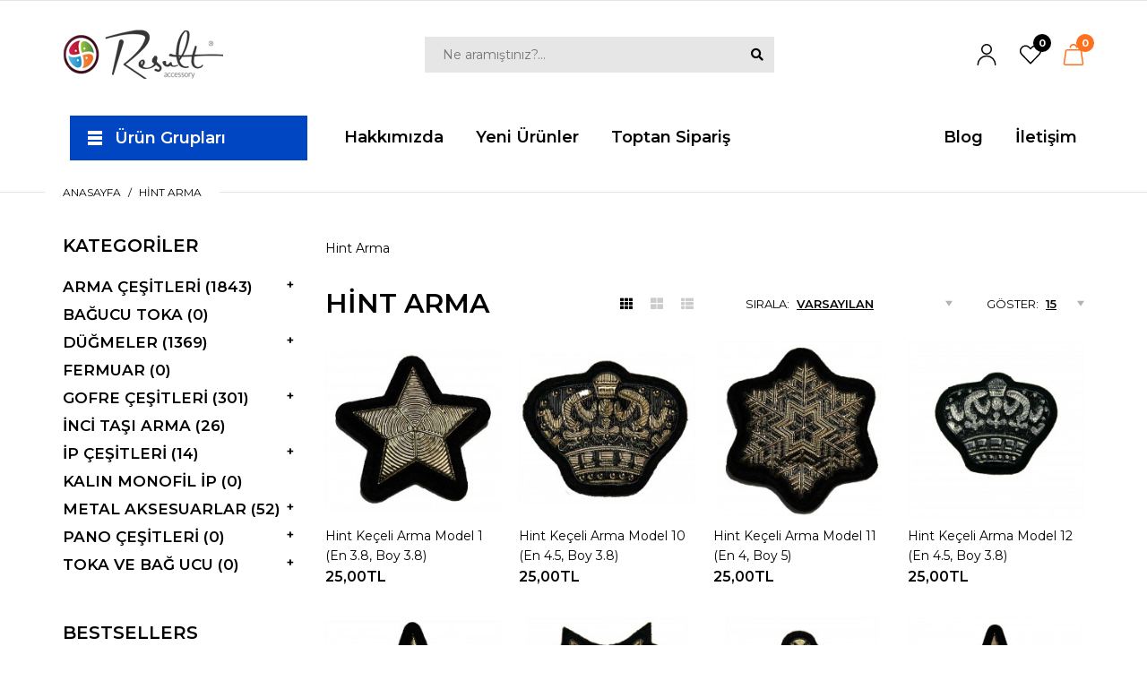

--- FILE ---
content_type: text/html; charset=utf-8
request_url: https://www.dugme.com.tr/hint-arma
body_size: 15624
content:
			
								
			 

	<!DOCTYPE html>
	<!--[if IE 7]> <html lang="tr" class="ie7 responsive"> <![endif]-->  
	<!--[if IE 8]> <html lang="tr" class="ie8 responsive"> <![endif]-->  
	<!--[if IE 9]> <html lang="tr" class="ie9 responsive"> <![endif]-->  
	<!--[if !IE]><!--> <html lang="tr" class="responsive"> <!--<![endif]-->  
	<head>
		<title>Hint Arma</title>
		<base href="https://www.dugme.com.tr/" />

		<!-- Meta -->
		<meta charset="utf-8">
		<meta http-equiv="X-UA-Compatible" content="IE=edge" />
		 
		<meta name="viewport" content="width=device-width, initial-scale=1.0">
		 
		 
		 
		
		 
		<link href="https://www.dugme.com.tr/hint-arma" rel="canonical" />
		 
		<link href="https://www.dugme.com.tr/hint-arma?page=2" rel="next" />
		 
		<link href="https://www.dugme.com.tr/image/catalog/dugme-favicon.png" rel="icon" />
		 
		
		<!-- Google Fonts -->
		<link href="//fonts.googleapis.com/css?family=IBM+Plex+Sans:800,700,600,500,400,300" rel="stylesheet" type="text/css">

		
					<link href="//fonts.googleapis.com/css?family=Montserrat:800,700,600,500,400,300" rel="stylesheet" type="text/css">
				
				
		
		 
		
						
						
				 
						
						
				
									
				 
		<link rel="stylesheet" type="text/css" href="catalog/view/theme/zeexo/css/bootstrap.css" />
<link rel="stylesheet" type="text/css" href="catalog/view/theme/zeexo/css/animate.css" />
<link rel="stylesheet" type="text/css" href="catalog/view/theme/zeexo/css/stylesheet.css" />
<link rel="stylesheet" type="text/css" href="catalog/view/theme/zeexo/css/menu.css" />
<link rel="stylesheet" type="text/css" href="catalog/view/theme/zeexo/css/owl.carousel.css" />
<link rel="stylesheet" type="text/css" href="catalog/view/theme/zeexo/css/filter_product.css" />
<link rel="stylesheet" type="text/css" href="catalog/view/theme/zeexo/css/header/header_13.css" />
<link rel="stylesheet" type="text/css" href="catalog/view/theme/zeexo/css/skins/furniture_3.css" />
 
		
		
		<link rel="stylesheet" href="https://use.fontawesome.com/releases/v5.8.1/css/all.css" integrity="sha384-50oBUHEmvpQ+1lW4y57PTFmhCaXp0ML5d60M1M7uH2+nqUivzIebhndOJK28anvf" crossorigin="anonymous">

				 

		
		 
		<link rel="stylesheet" href="catalog/view/theme/zeexo/skins/store_default/Furniture 3/css/custom_code.css">
		 
		
		 
			 
				<link rel="stylesheet" type="text/css" href="catalog/view/theme/default/devmanextensions/options_combinations/stylesheet/image-picker.css" media="screen" />
			 
		 
		
		<link rel="stylesheet" type="text/css" href="catalog/view/javascript/jquery/magnific/magnific-popup.css" media="screen" />
		
		 
		<style type="text/css">
			.standard-body .full-width .container {
				max-width: 1280px;
			}
			
			.standard-body .fixed .background,
			.main-fixed {
				max-width: 1240px;
			}
		</style>
		 
		    
	     
		 
														 										 
														 
						 
						 
		<script type="text/javascript" src="catalog/view/theme/zeexo/js/jquery-2.1.1.min.js"></script>
<script type="text/javascript" src="catalog/view/theme/zeexo/js/jquery-migrate-1.2.1.min.js"></script>
<script type="text/javascript" src="catalog/view/theme/zeexo/js/jquery.easing.1.3.js"></script>
<script type="text/javascript" src="catalog/view/theme/zeexo/js/popper.min.js"></script>
<script type="text/javascript" src="catalog/view/theme/zeexo/js/bootstrap.min.js"></script>
<script type="text/javascript" src="catalog/view/theme/zeexo/js/echo.min.js"></script>
<script type="text/javascript" src="catalog/view/theme/zeexo/js/spectragram.min.js"></script>
<script type="text/javascript" src="catalog/view/theme/zeexo/js/common.js"></script>
<script type="text/javascript" src="catalog/view/theme/zeexo/js/tweetfeed.min.js"></script>
<script type="text/javascript" src="catalog/view/theme/zeexo/js/bootstrap-notify.min.js"></script>
<script type="text/javascript" src="catalog/view/theme/zeexo/js/jquery.plugin.min.js"></script>
<script type="text/javascript" src="catalog/view/theme/zeexo/js/jquery.countdown.min.js"></script>
 
	    
	    	 	 
	    
	    	 	 
	        <script type="text/javascript" src="catalog/view/theme/zeexo/js/jquery.sticky.js"></script>
	     
	    
	    <script type="text/javascript" src="catalog/view/theme/zeexo/js/owl.carousel.min.js"></script>
	    
	     
	    	<script type="text/javascript" src="catalog/view/theme/zeexo/js/jquery-ui-1.10.4.custom.min.js"></script>
	     
	    
	    <script type="text/javascript" src="catalog/view/javascript/jquery/magnific/jquery.magnific-popup.min.js"></script>
		
		<script type="text/javascript">
			var responsive_design = 'yes';
		</script>
		
		 
			 
				<script type="text/javascript" src="catalog/view/theme/default/devmanextensions/options_combinations/javascript/image-picker.min.js"></script>
			 
			 
		 
		
		 
		
		 
		<!--[if lt IE 9]>
			<script src="https://html5shim.googlecode.com/svn/trunk/html5.js"></script>
			<script src="catalog/view/theme/zeexo/js/respond.min.js"></script>
		<![endif]-->
	</head>	
	<body class="product-category-137">
	<div id="wrap-main">

	 

	 

	 
	
	 
	<script type="text/javascript">
	$(window).load(function(){
	     $('.quickview a').magnificPopup({
	          preloader: true,
	          tLoading: '',
	          type: 'iframe',
	          mainClass: 'quickview',
	          removalDelay: 200,
	          gallery: {
	           enabled: true
	          }
	     });
	});
	</script>
	 

	 
	<script type="text/javascript">
	  $(window).load(function(){
	  	if($(window).outerWidth() > 1280) {
		    $("#top").sticky({ topSpacing: 0 });
		}
	  });
	</script>
	 


		 


		 
		 
			 
                
           

     <div class="advanced-grid  advanced-grid-35789256  " style="margin-top: 0px;margin-left: 0px;margin-right: 0px;margin-bottom: 0px;">
           
           
          <div style=""> 
                <div class="container">
                    <div style="padding-top: 0px;padding-left: 0px;padding-bottom: 0px;padding-right: 0px;">
                         <div class="row">
                               
                                                        </div>
                    </div>
               </div>
          </div>
          
           
     </div>

                    
			 


		 
	
	<div class=" standard-body ">
		<div id="main" class="">
			 	
				<div id="mobile-header-1" class=" full-width ">
	<div class="background-top"></div>
	<div class="background">
		<div class="shadow"></div>
		<div class="pattern">
			<div class="container">
				<div class="top-center d-flex align-items-center">
					 
					<!-- Logo -->
					<div class="logo"><a href="https://www.dugme.com.tr/index.php?route=common/home"><img src="https://www.dugme.com.tr/image/catalog/result2.png" title="Düğme.com.tr" alt="Düğme.com.tr" /></a></div>
					 
					<div class="mobile-switcher"></div>
				</div>
				<div class="mobile-search"></div>
			</div>
		</div>
	</div>
</div>

<div class="mobile-menu">
	<div class="close-menu2"><i class="fas fa-times"></i></div>
</div>

<div class="mobile-cart">
	<div class="close-cart"><i class="fas fa-times"></i></div>
</div>

<div class="close-mobile-menu-and-cart"></div>

<div class="bottom-bar">
	<div class="d-flex align-items-center">
		<div class="open-menu2">
			<a href="#">
					<svg xmlns="http://www.w3.org/2000/svg" xmlns:xlink="http://www.w3.org/1999/xlink" viewBox="0 0 32 32" version="1.1" width="32px" height="32px">
<g id="surface1">
<path style=" " d="M 4 7 L 4 9 L 28 9 L 28 7 Z M 4 15 L 4 17 L 28 17 L 28 15 Z M 4 23 L 4 25 L 28 25 L 28 23 Z "/>
</g>
</svg>
			</a>
		</div>
		<div class="open-wishlist">
			<a href="https://www.dugme.com.tr/index.php?route=account/wishlist">
				<i class="wishlist-count">0</i>
				  <svg xmlns="http://www.w3.org/2000/svg" viewBox="0 0 24 24"><defs><style>.a{fill:none;stroke:#000;stroke-linecap:round;stroke-linejoin:round;stroke-width:1.5px;}</style></defs><title>love-it</title><path class="a" d="M12,21.844l-9.588-10A5.672,5.672,0,0,1,1.349,5.293h0a5.673,5.673,0,0,1,9.085-1.474L12,5.384l1.566-1.565a5.673,5.673,0,0,1,9.085,1.474h0a5.673,5.673,0,0,1-1.062,6.548Z"/></svg>
			</a>
		</div>
		<div class="open-home">
			<a href="https://www.dugme.com.tr/index.php?route=common/home">
					<svg version="1.1" id="Capa_1" xmlns="http://www.w3.org/2000/svg" xmlns:xlink="http://www.w3.org/1999/xlink" x="0px" y="0px"
		 width="63.699px" height="63.699px" viewBox="0 0 63.699 63.699" style="enable-background:new 0 0 63.699 63.699;"
		 xml:space="preserve">
	<g>
		<path d="M63.663,29.424c-0.143-1.093-0.701-2.065-1.575-2.737l-11.715-9.021V8.608c0-2.275-1.851-4.126-4.125-4.126
			c-2.273,0-4.125,1.851-4.125,4.126v2.705l-7.758-5.975c-0.718-0.551-1.612-0.856-2.517-0.856c-0.906,0-1.801,0.304-2.519,0.857
			L1.606,26.687c-1.802,1.389-2.139,3.983-0.751,5.785c0.788,1.022,1.979,1.608,3.271,1.608c0.664,0,1.302-0.153,1.88-0.451V55.09
			c0,2.275,1.851,4.127,4.126,4.127h18.534V39.732h6.351v19.482h18.271c2.274,0,4.125-1.85,4.125-4.127V33.472
			c0.649,0.399,1.387,0.608,2.157,0.608c1.289,0,2.482-0.586,3.27-1.606C63.514,31.601,63.807,30.518,63.663,29.424z M59.819,30.144
			c-0.08,0.105-0.189,0.122-0.247,0.122c-0.069,0-0.132-0.021-0.188-0.065L53.6,25.748V55.09c0,0.173-0.14,0.312-0.311,0.312H38.832
			l0.001-19.484H24.852v19.484H10.132c-0.171,0-0.31-0.141-0.31-0.312V25.96L4.315,30.2c-0.056,0.043-0.119,0.065-0.188,0.065
			c-0.059,0-0.167-0.017-0.248-0.121c-0.065-0.084-0.07-0.171-0.062-0.229c0.007-0.058,0.034-0.141,0.118-0.205L31.661,8.363
			c0.138-0.105,0.239-0.106,0.379,0l13.899,10.703V8.608c0-0.172,0.14-0.311,0.311-0.311s0.312,0.139,0.312,0.311v10.935
			l13.205,10.166c0.084,0.064,0.108,0.147,0.116,0.205C59.891,29.975,59.885,30.062,59.819,30.144z"/>
	</g>
	<g>
	</g>
	<g>
	</g>
	<g>
	</g>
	<g>
	</g>
	<g>
	</g>
	<g>
	</g>
	<g>
	</g>
	<g>
	</g>
	<g>
	</g>
	<g>
	</g>
	<g>
	</g>
	<g>
	</g>
	<g>
	</g>
	<g>
	</g>
	<g>
	</g>
	</svg>
			</a>
		</div>
		<div class="open-account">
			<a href="https://www.dugme.com.tr/index.php?route=account/account">
				<svg id="Regular" xmlns="http://www.w3.org/2000/svg" viewBox="0 0 24 24"><defs><style>.cls-1{fill:none;stroke:#000;stroke-linecap:round;stroke-linejoin:round;stroke-width:1.5px;}</style></defs><title>single-neutral</title><circle class="cls-1" cx="12" cy="6" r="5.25"/><path class="cls-1" d="M2.25,23.25a9.75,9.75,0,0,1,19.5,0"/></svg>
			</a>
		</div>
		<div class="open-cart open-cart2">
			<a href="#">
				<i class="cart-count"></i>
									<svg
		   xmlns:dc="http://purl.org/dc/elements/1.1/"
		   xmlns:cc="http://creativecommons.org/ns#"
		   xmlns:rdf="http://www.w3.org/1999/02/22-rdf-syntax-ns#"
		   xmlns:svg="http://www.w3.org/2000/svg"
		   xmlns="http://www.w3.org/2000/svg"
		   viewBox="0 0 29.984133 32.003334"
		   height="32.003334"
		   width="29.984133"
		   xml:space="preserve"
		   id="svg2"
		   version="1.1"><metadata
		     id="metadata8"><rdf:RDF><cc:Work
		         rdf:about=""><dc:format>image/svg+xml</dc:format><dc:type
		           rdf:resource="http://purl.org/dc/dcmitype/StillImage" /></cc:Work></rdf:RDF></metadata><defs
		     id="defs6"><clipPath
		       id="clipPath18"
		       clipPathUnits="userSpaceOnUse"><path
		         id="path16"
		         d="M 0,24.003 H 22.488 V 0 H 0 Z" /></clipPath></defs><g
		     transform="matrix(1.3333333,0,0,-1.3333333,0,32.003333)"
		     id="g10"><g
		       id="g12"><g
		         clip-path="url(#clipPath18)"
		         id="g14"><g
		           transform="translate(18.3009,17.2525)"
		           id="g20"><path
		             id="path22"
		             style="fill:none;stroke:#000000;stroke-width:1.5;stroke-linecap:round;stroke-linejoin:round;stroke-miterlimit:4;stroke-dasharray:none;stroke-opacity:1"
		             d="m 0,0 h -14.113 c -0.701,0.029 -1.315,-0.466 -1.436,-1.157 l -2,-13.915 c -0.04,-0.748 0.533,-1.388 1.282,-1.428 0.052,-0.003 0.103,-0.003 0.155,0 H 1.999 c 0.748,-0.045 1.391,0.524 1.436,1.271 0.003,0.052 0.003,0.105 10e-4,0.157 l -2,13.915 C 1.314,-0.466 0.701,0.028 0,0 Z" /></g><g
		           transform="translate(14.9298,20.1954)"
		           id="g24"><path
		             id="path26"
		             style="fill:none;stroke:#000000;stroke-width:1.5;stroke-linecap:round;stroke-linejoin:round;stroke-miterlimit:4;stroke-dasharray:none;stroke-opacity:1"
		             d="M 0,0 C -0.339,1.77 -1.884,3.051 -3.686,3.057 -5.48,3.052 -7.021,1.78 -7.367,0.019" /></g></g></g></g></svg>
							</a>
		</div>
	</div>
</div>

<style type="text/css">
	@media (max-width: 767px) {
		body {
			padding-bottom: 50px;
		}
	}
</style>										<!-- HEADER
	================================================== -->
<header>
	<div class="background-header"></div>
	<div class="slider-header">
		<!-- Top Bar -->
		<div id="top-bar" class=" full-width ">
			<div class="background-top-bar"></div>
					</div>
		</div>

		<!-- Top of pages -->
		<div id="top" class=" full-width ">
			<div class="background-top"></div>
			<div class="background">
				<div class="shadow"></div>
				<div class="pattern">
					<div class="container">
						<div class="wrap-top-center">
							<div class="d-flex align-items-center top-center">
																<!-- Logo -->
								<div class="logo"><a href="https://www.dugme.com.tr/index.php?route=common/home"><img src="https://www.dugme.com.tr/image/catalog/result2.png" title="Düğme.com.tr" alt="Düğme.com.tr" /></a></div>
																<div class="desktop-search">
									<!-- Search -->
									<div class="search_form">
										<div class="button-search"></div>
										<input type="text" class="input-block-level search-query" name="search2" placeholder="Ne aramıştınız?..." id="search_query" value="" />

																					<div id="autocomplete-results" class="autocomplete-results"></div>

											<script type="text/javascript">
											$(document).ready(function() {
												$('#search_query').autocomplete({
													delay: 0,
													appendTo: "#autocomplete-results",
													source: function(request, response) {
														$.ajax({
															url: 'index.php?route=search/autocomplete&filter_name=' +  encodeURIComponent(request.term),
															dataType: 'json',
															success: function(json) {
																response($.map(json, function(item) {
																	return {
																		label: item.name,
																		value: item.product_id,
																		href: item.href,
																		thumb: item.thumb,
																		desc: item.desc,
																		price: item.price
																	}
																}));
															}
														});
													},
													select: function(event, ui) {
														document.location.href = ui.item.href;

														return false;
													},
													focus: function(event, ui) {
												      	return false;
												   	},
												   	minLength: 2
												})
												.data( "ui-autocomplete" )._renderItem = function( ul, item ) {
												  return $( "<li>" )
												    .append( "<a><img src='" + item.thumb + "' alt=''>" + item.label + "<br><span class='description'>" + item.desc + "</span><br><span class='price'>" + item.price + "</span></a>" )
												    .appendTo( ul );
												};
											});
											</script>
																			</div>
								</div>
								<div class="right d-flex align-items-center">
									<a href="https://www.dugme.com.tr/index.php?route=account/account" class="my-account">
										<svg id="Regular" xmlns="http://www.w3.org/2000/svg" viewBox="0 0 24 24"><defs><style>.cls-1{fill:none;stroke:#000;stroke-linecap:round;stroke-linejoin:round;stroke-width:1.5px;}</style></defs><title>single-neutral</title><circle class="cls-1" cx="12" cy="6" r="5.25"/><path class="cls-1" d="M2.25,23.25a9.75,9.75,0,0,1,19.5,0"/></svg>
									</a>
									<a href="https://www.dugme.com.tr/index.php?route=account/wishlist" class="wishlist">
										<i class="wishlist-count">0</i>
										  <svg xmlns="http://www.w3.org/2000/svg" viewBox="0 0 24 24"><defs><style>.a{fill:none;stroke:#000;stroke-linecap:round;stroke-linejoin:round;stroke-width:1.5px;}</style></defs><title>love-it</title><path class="a" d="M12,21.844l-9.588-10A5.672,5.672,0,0,1,1.349,5.293h0a5.673,5.673,0,0,1,9.085-1.474L12,5.384l1.566-1.565a5.673,5.673,0,0,1,9.085,1.474h0a5.673,5.673,0,0,1-1.062,6.548Z"/></svg>
									</a>
									<div class="desktop-cart"> 
 
 

<!-- Cart block -->
<div id="cart_block" class="dropdown">
	<div class="cart-heading dropdown-toogle" data-toggle="dropdown">
		<i class="cart-count"><span id="total_count_ajax">0</span></i>
		<p class="d-none"><span id="total_amount_ajax">0,00TL</span></p>
					<a href="#" class="open-cart"><svg
   xmlns:dc="http://purl.org/dc/elements/1.1/"
   xmlns:cc="http://creativecommons.org/ns#"
   xmlns:rdf="http://www.w3.org/1999/02/22-rdf-syntax-ns#"
   xmlns:svg="http://www.w3.org/2000/svg"
   xmlns="http://www.w3.org/2000/svg"
   viewBox="0 0 29.984133 32.003334"
   height="32.003334"
   width="29.984133"
   xml:space="preserve"
   id="svg2"
   version="1.1"><metadata
     id="metadata8"><rdf:RDF><cc:Work
         rdf:about=""><dc:format>image/svg+xml</dc:format><dc:type
           rdf:resource="http://purl.org/dc/dcmitype/StillImage" /></cc:Work></rdf:RDF></metadata><defs
     id="defs6"><clipPath
       id="clipPath18"
       clipPathUnits="userSpaceOnUse"><path
         id="path16"
         d="M 0,24.003 H 22.488 V 0 H 0 Z" /></clipPath></defs><g
     transform="matrix(1.3333333,0,0,-1.3333333,0,32.003333)"
     id="g10"><g
       id="g12"><g
         clip-path="url(#clipPath18)"
         id="g14"><g
           transform="translate(18.3009,17.2525)"
           id="g20"><path
             id="path22"
             style="fill:none;stroke:#000000;stroke-width:1.5;stroke-linecap:round;stroke-linejoin:round;stroke-miterlimit:4;stroke-dasharray:none;stroke-opacity:1"
             d="m 0,0 h -14.113 c -0.701,0.029 -1.315,-0.466 -1.436,-1.157 l -2,-13.915 c -0.04,-0.748 0.533,-1.388 1.282,-1.428 0.052,-0.003 0.103,-0.003 0.155,0 H 1.999 c 0.748,-0.045 1.391,0.524 1.436,1.271 0.003,0.052 0.003,0.105 10e-4,0.157 l -2,13.915 C 1.314,-0.466 0.701,0.028 0,0 Z" /></g><g
           transform="translate(14.9298,20.1954)"
           id="g24"><path
             id="path26"
             style="fill:none;stroke:#000000;stroke-width:1.5;stroke-linecap:round;stroke-linejoin:round;stroke-miterlimit:4;stroke-dasharray:none;stroke-opacity:1"
             d="M 0,0 C -0.339,1.77 -1.884,3.051 -3.686,3.057 -5.48,3.052 -7.021,1.78 -7.367,0.019" /></g></g></g></g></svg></a>
			</div>
	
	<div class="dropdown-menu" id="cart_content"><div id="cart_content_ajax">
		 
		<div class="empty">Alışveriş sepetiniz boş!</div>
		 
	</div></div>
</div>
</div>
								</div>
							</div>
						</div>
					</div>

					<div class="desktop-menu"><div class="wrap-menu">
																											 
			 	 

	<div id="megamenu_420020192" class="container-megamenu   horizontal  ">
		 
		<div class="megaMenuToggle">
			<div class="megamenuToogle-wrapper">
				<div class="megamenuToogle-pattern">
					<div class="container">
						<div><span></span><span></span><span></span></div>
						Navigation 
					</div>
				</div>
			</div>
		</div>
		 
		<div class="megamenu-wrapper">
			<div class="megamenu-pattern">
				<div class="container">
					<ul class="megamenu  fade ">
						 
						 
						 
								
																																																 
									 
									 
										 
									 
																																																 
									 
																 
									
																<li class=' with-sub-menu  hover furniture3-shop-by-room' ><p class='close-menu'></p><p class='open-menu'></p> 
								<a href='' class='clearfix' ><span><strong>Ürün Grupları</strong></span></a> 
																			
																																																		 										<div class="sub-menu full-width-sub-menu" style="width:100%">
											<div class="content" ><p class="arrow"></p>
																									<div class="furniture1-rooms-menu mobile-enabled">
														<div class="d-flex">
															 
																<p class="arrow" style="left: 132.5px !important;"></p>
<div class="furniture3-rooms-menu mobile-enabled">
  <div class="d-flex ym-mob">
    <div class="menu-left">
      <ul>
        <li class="active">
          <a href="dugmeler">
            <img src="/catalog/view/theme/zeexo/image/urun-gruplari-dugme-ikon.png" alt="icon">
            <span>Düğme</span>
          </a>
        </li>
        <li class="">
          <a href="metal-aksesuarlar">
            <img src="/catalog/view/theme/zeexo/image/urun-gruplari-metal-aksesuarlar.png" alt="icon">
            <span>Metal Aksesuar</span>
          </a>
        </li>
        <li class="">
          <a href="arma-cesitleri">
            <img src="/catalog/view/theme/zeexo/image/urun-gruplari-arma.png" alt="icon">
            <span>Arma</span>
          </a>
        </li>
        <li class="">
          <a href="gofre-cesitleri">
            <img src="/catalog/view/theme/zeexo/image/urun-cesitleri-gofre.png" alt="icon">
            <span>Gofre</span>
          </a>
        </li>
        <li class="">
          <a href="ip-cesitleri">
            <img src="/catalog/view/theme/zeexo/image/urun-gruplari-ip-cesitleri.png" alt="icon">
            <span>İp Çeşitleri</span>
          </a>
        </li>
        <li class="">
          <a href="toka-bag-ucu">
            <img src="/catalog/view/theme/zeexo/image/urun-gruplari-bag-ucu.png" alt="icon">
            <span>Toka ve Bağucu</span>
          </a>
        </li>
      </ul>
    </div>
    <div class="menu-right">
      <div class="for-mobile">
        <a href="dugmeler">
          <p>
            <img src="image/catalog/zeexo/furniture/1/menu-category-1.png" alt="icon">
          </p>
          <span>Düğme</span>
        </a>
        <div class="open-categories"></div>
        <div class="close-categories"></div>
      </div>
      <div class="d-flex">
        <div style="background-position: center;background-repat:no-repeat;background-size: cover;width:875px; padding-top:1rem;background-image: url(/catalog/view/theme/zeexo/image/urun-gruplari-dugme.jpg);" class="menu-left1">
          <div class="d-flex">
            <div class="menu-left2">
              <ul>
                <li>
                  <a href="dugmeler">Kategoriler</a>
                  <ul>
                    <li>
                      <a href="akrilik-dugmeler">Akrilik</a>
                    </li>
                    <li>
                      <a href="hakiki-sedef-dugmeler">Hakiki Sedef</a>
                    </li>
                    <li>
                      <a href="iki-parcali-gecmeli-dugmeler">İki Parçalı Geçmeli</a>
                    </li>
                    <li>
                      <a href="kokonat-ve-tahta-dugmeler">Kokonat ve Tahta</a>
                    </li>
                    <li>
                      <a href="kumas-kapli-dugmeler">Kumaş Kaplı</a>
                    </li>
                    <li>
                      <a href="metal-cerceveli-dugmeler">Metal Çerçeveli</a>
                    </li>
                    <li>
                      <a href="metalize-ve-mineli-dugmeler">Metalize ve Mineli </a>
                    </li>
                    <li>
                      <a href="pirinc-dugmeler">Prinç Düğmeler</a>
                    </li>
                    <li>
                      <a href="polyester-ve-cubuk-dugmeler">Polyester ve Çubuk</a>
                    </li>
                  </ul>
                </li>
                <li>
                  <a href="dugmeler">Kategoriler</a>
                  <ul>
                    <li>
                      <a href="kus-gozu-dugmeler">Kuş Gözlü</a>
                    </li>
                    <li>
                      <a href="tasli-dugmeler">Taşlı </a>
                    </li>
                    <li>
                      <a href="uv-dikme-dugmeler">UV Dikme </a>
                    </li>
                    <li>
                      <a href="metal-ayakli-tasli-dugmeler">Metal Ayaklı Taşlı </a>
                    </li>
                    <li>
                      <a href="coban-dugmeler">Çoban</a>
                    </li>
                    <li>
                      <a href="dugmeler">Bütün Kategoriler</a>
                    </li>
                  </ul>
                </li>
              </ul>
            </div>
            <div class="menu-right2">
              <div class="menu-banner-2" style="">
                <div class="banner-content">
                  <p>Bmenu-right <br>pastels <br>Metal Aksesuarlar </p>
                  <a href="dugmeler" class="btn">Shop now</a>
                </div>
              </div>
            </div>
          </div>
        </div>
        <div class="menu-right1">
          <div class="menu-banner-1" style="">
            <div class="banner-content">
              <p>Modern <br>bathrooms </p>
              <a href="index.php?route=product/category&amp;path=34" class="btn">Shop now</a>
            </div>
          </div>
        </div>
      </div>
    </div>
    <div class="menu-right">
      <div class="for-mobile">
        <a href="metal-aksesuarlar">
          <p>
            <img src="/catalog/view/theme/zeexo/image/urun-gruplari-metal-aksesuarlar.png" alt="icon">
          </p>
          <span>Metal Aksesuar</span>
        </a>
        <div class="open-categories"></div>
        <div class="close-categories"></div>
      </div>
      <div class="d-flex">
        <div style="background-position: center;background-repat:no-repeat;background-size: cover;width:875px; padding-top:1rem;background-image: url(/catalog/view/theme/zeexo/image/urun-gruplari-metal-aksesuarlar.jpg);" class="menu-left1">
          <div class="d-flex">
            <div class="menu-left2">
              <ul>
                <li>
                  <a href="metal-aksesuarlar">Kategoriler</a>
                  <ul>
                    <li>
                      <a href="metal-agraflar">Agraflar</a>
                    </li>
                    <li>
                      <a href="metal-cengelli-ve-armut-igneler">Çengelli ve Armut İğneler</a>
                    </li>
                    <li>
                      <a href="metal-bros-igneler">Broş İğneler</a>
                    </li>
                    <li>
                      <a href="metal-dugme-cerceveleri">Düğme Çerçeveleri</a>
                    </li>
                    <li>
                      <a href="cıtcıtlar">Çıtçıtlar</a>
                    </li>
                  </ul>
                </li>
                <li>
                  <a href="metal-aksesuarlar">Kategoriler</a>
                  <ul>
                    <li>
                      <a href="metal-kus-gozu-cesitleri">Kuş Gözü Çeşitleri</a>
                    </li>
                    <li>
                      <a href="metal-rivet-ve-trop-cesitleri">Rivet ve Trop Çeşitleri</a>
                    </li>
                    <li>
                      <a href="metal-tasli-kus-gozu">Taşlı Kuş Gözü</a>
                    </li>
                    <li>
                      <a href="tirnak-makasi-zincirleri">Tırnak Makası Zincirleri</a>
                    </li>
                    <li>
                      <a href="metal-aksesuarlar;">Bütün Kategoriler</a>
                    </li>
                  </ul>
                </li>
              </ul>
            </div>
            <div class="menu-right2">
              <div class="menu-banner-2" style="">
                <div class="banner-content">
                  <p>Bmenu-right <br>pastels <br>bathrooms </p>
                  <a href="metal-aksesuarlar" class="btn">Shop now</a>
                </div>
              </div>
            </div>
          </div>
        </div>
        <div class="menu-right1">
          <div class="menu-banner-1" style="">
            <div class="banner-content">
              <p>Modern <br>bedrooms </p>
              <a href="index.php?route=product/category&amp;path=34" class="btn">Shop now</a>
            </div>
          </div>
        </div>
      </div>
    </div>
    <div class="menu-right">
      <div class="for-mobile">
        <a href="arma-cesitleri">
          <p>
            <img src="/catalog/view/theme/zeexo/image/urun-gruplari-arma.png" alt="icon">
          </p>
          <span>Arma</span>
        </a>
        <div class="open-categories"></div>
        <div class="close-categories"></div>
      </div>
      <div class="d-flex">
        <div style="background-position: center;background-repat:no-repeat;background-size: cover;width:875px; padding-top:1rem;background-image: url(/catalog/view/theme/zeexo/image/urun-gruplari-arma.jpg);" class="menu-left1">
          <div class="d-flex">
            <div class="menu-left2">
              <ul>
                <li>
                  <a href="arma-cesitleri">Kategoriler</a>
                  <ul>
                    <li>
                      <a href="askeri-arma">Askeri Arma</a>
                    </li>
                    <li>
                      <a href="deri-arma">Deri Arma</a>
                    </li>
                    <li>
                      <a href="fermuar-arma">Fermuar Arma</a>
                    </li>
                    <li>
                      <a href="gul-arma">Gül Arma</a>
                    </li>
                    <li>
                      <a href="havlu-arma">Havlu Arma</a>
                    </li>
                    <li>
                      <a href="hint-arma">Hint Arma</a>
                    </li>
                    <li>
                      <a href="nakisli-arma">Nakışlı Arma</a>
                    </li>
                    <li>
                      <a href="ozel-arma">Özel Arma</a>
                    </li>
                    <li>
                      <a href="plastik-arma">Plastik Arma</a>
                    </li>
                    <li>
                      <a href="pullu-arma">Pullu Arma</a>
                    </li>
                    <li>
                      <a href="stok-arma">Stok Arma</a>
                    </li>
                  </ul>
                </li>
                <li>
                  <a href="arma-cesitleri">Kategoriler</a>
                  <ul>
                    <li>
                      <a href="seffaf-arma">Şeffaf Arma</a>
                    </li>
                    <li>
                      <a href="serit-arma">Şerit Arma</a>
                    </li>
                    <li>
                      <a href="tasli-arma">Taşlı Arma</a>
                    </li>
                    <li>
                      <a href="tasli-paris-arma">Taşlı Paris Arma</a>
                    </li>
                    <li>
                      <a href="yapistirma-seffaf-arma">Yapıştırma Şeffaf Arma</a>
                    </li>
                    <li>
                      <a href="nakisli-kan-grubu-arma">Nakışlı Kan Grubu Arma</a>
                    </li>
                    <li>
                      <a href="nakisli-suet-arma">Nakışlı Süet Arma</a>
                    </li>
                    <li>
                      <a href="kadife-arma">Kadife Arma</a>
                    </li>
                    <li>
                      <a href="arma-cesitleri">Bütün Kategoriler</a>
                    </li>
                  </ul>
                </li>
              </ul>
            </div>
            <div class="menu-right2">
              <div class="menu-banner-2" style="">
                <div class="banner-content">
                  <p>Bmenu-right <br>pastels <br>bathrooms </p>
                  <a href="arma-cesitleri" class="btn">Shop now</a>
                </div>
              </div>
            </div>
          </div>
        </div>
        <div class="menu-right1">
          <div class="menu-banner-1" style="">
            <div class="banner-content">
              <p>Remember <br>about <br>the details </p>
              <a href="index.php?route=product/category&amp;path=34" class="btn">Shop now</a>
            </div>
          </div>
        </div>
      </div>
    </div>
    <div class="menu-right active">
      <div class="for-mobile">
        <a href="gofre-cesitleri">
          <p>
            <img src="/catalog/view/theme/zeexo/image/urun-cesitleri-gofre.png" alt="icon">
          </p>
          <span>Gofre</span>
        </a>
        <div class="open-categories"></div>
        <div class="close-categories"></div>
      </div>
      <div class="d-flex">
        <div style="background-position: center;background-repat:no-repeat;background-size: cover;width:875px; padding-top:1rem;background-image: url(/catalog/view/theme/zeexo/image/urun-gruplari-gofre.jpg);" class="menu-left1">
          <div class="d-flex">
            <div class="menu-left2">
              <ul>
                <li>
                  <a href="gofre-cesitleri">Kategoriler</a>
                  <ul>
                    <li>
                      <a href="baski-gofreler">Baski</a>
                    </li>
                    <li>
                      <a href="baski-gofreler">Baskı Gofre</a>
                    </li>
                    <li>
                      <a href="deri-gofreler">Deri Gofre</a>
                    </li>
                    <li>
                      <a href="eskitme-gofreler">Eskitme</a>
                    </li>
                    <li>
                      <a href="hint-gofreler">Hint Gofre</a>
                    </li>
                    <li>
                      <a href="kamuflaj-gofreler">Kamuflaj Gofre</a>
                    </li>
                  </ul>
                </li>
                <li>
                  <a href="gofre-cesitleri">Kategoriler</a>
                  <ul>
                    <li>
                      <a href="kaucuk-gofreler">Kauçuk Gofre</a>
                    </li>
                    <li>
                      <a href="parlak-gofreler">Parlak Gofre</a>
                    </li>
                    <li>
                      <a href="pullu-gofreler">Pullu Gofre</a>
                    </li>
                    <li>
                      <a href="suet-gofreler">Süet Gofre</a>
                    </li>
                    <li>
                      <a href="yapistirma-gofreler">Yapıştırma Gofre</a>
                    </li>
                    <li>
                      <a href="kadife-gofreler">Kadife Gofre</a>
                    </li>
                    <li>
                      <a href="gofre-cesitleri;">Bütün Kategoriler</a>
                    </li>
                  </ul>
                </li>
              </ul>
            </div>
            <div class="menu-right2">
              <div class="menu-banner-2" style="">
                <div class="banner-content">
                  <p>Bmenu-right <br>pastels <br>bathrooms </p>
                  <a href="gofre-cesitleri">Shop now</a>
                </div>
              </div>
            </div>
          </div>
        </div>
        <div class="menu-right1">
          <div class="menu-banner-1" style="">
            <div class="banner-content">
              <p>For boys <br>and girls </p>
              <a href="index.php?route=product/category&amp;path=34" class="btn">Shop now</a>
            </div>
          </div>
        </div>
      </div>
    </div>
    <div class="menu-right">
      <div class="for-mobile">
        <a href="ip-cesitleri">
          <p>
            <img src="/catalog/view/theme/zeexo/image/urun-gruplari-ip-cesitleri.png" alt="icon">
          </p>
          <span>İp Çeşitleri</span>
        </a>
        <div class="open-categories"></div>
        <div class="close-categories"></div>
      </div>
      <div class="d-flex">
        <div style="background-position:center;background-repat:no-repeat;background-size: cover;width:875px; padding-top:1rem;background-image: url(/catalog/view/theme/zeexo/image/urun-gruplari-ip-cesitleri.jpg);" class="menu-left1">
          <div class="d-flex">
            <div class="menu-left2">
              <ul>
                <li>
                  <a href="ip-cesitleri">Kategoriler</a>
                  <ul>
                    <li>
                      <a href="dikisli-ip">Dikişli İp</a>
                    </li>
                    <li>
                      <a href="gipe-lastik">Gipe Lastik</a>
                    </li>
                    <li>
                      <a href="simli-serit-ip">Simli Şerit İp</a>
                    </li>
                    <li>
                      <a href="ince-monofil-ip">İnce Monofil İp</a>
                    </li>
                    <li>
                      <a href="kalın-monofil-ip">Kalın Monofil İp</a>
                    </li>
                    <li>
                      <a href="saten-kurdele">Saten Kurdele</a>
                    </li>
                    <li>
                      <a href="pamuk-ip-dokuma">Pamuk İp Dokuma</a>
                    </li>
                    <li>
                      <a href="mumlu-ip">Mumlu İp</a>
                    </li>
                    <li>
                      <a href="bukumlu-pamuklu-ip">Bükümlü Pamuk İp</a>
                    </li>
                  </ul>
                </li>
                <li>
                  <a href="ip-cesitleri">Kategoriler</a>
                  <ul>
                    <li>
                      <a href="kagıt-ip">Kağıt İp</a>
                    </li>
                    <li>
                      <a href="jaluzi-ip">Jalüzi İp</a>
                    </li>
                    <li>
                      <a href="naylon-ip">Naylon İp</a>
                    </li>
                    <li>
                      <a href="flos-ip">Floş İp</a>
                    </li>
                    <li>
                      <a href="simli-kurdele">Simli Kurdele</a>
                    </li>
                    <li>
                      <a href="parlak-mum-ip">Parlak Mum İp</a>
                    </li>
                    <li>
                      <a href="metal-kilitli-ip">Metal Kilitli İp</a>
                    </li>
                    <li>
                      <a href="kilitli-ip">Kilitli İp</a>
                    </li>
                    <li>
                      <a href="ip-cesitleri">Bütün Kategoriler</a>
                    </li>
                  </ul>
                </li>
              </ul>
            </div>
            <div class="menu-right2">
              <div class="menu-banner-2" style="">
                <div class="banner-content">
                  <p>Bmenu-right <br>pastels <br>bathrooms </p>
                  <a href="ip-cesitleri" class="btn">Shop now</a>
                </div>
              </div>
            </div>
          </div>
        </div>
        <div class="menu-right1">
          <div class="menu-banner-1" style="">
            <div class="banner-content">
              <p>Nature <br>style </p>
              <a href="index.php?route=product/category&amp;path=34" class="btn">Shop now</a>
            </div>
          </div>
        </div>
      </div>
    </div>
    <div class="menu-right">
      <div class="for-mobile">
        <a href="toka-bag-ucu">
          <p>
            <img src="/catalog/view/theme/zeexo/image/urun-gruplari-bag-ucu.png" alt="icon">
          </p>
          <span>Toka ve Bağucu</span>
        </a>
        <div class="open-categories"></div>
        <div class="close-categories"></div>
      </div>
      <div class="d-flex">
        <div style="background-position: center;background-repat:no-repeat;background-size: cover;width:875px; padding-top:1rem;background-image: url(/catalog/view/theme/zeexo/image/urun-gruplari-toka-ve-bag-ucuc.jpg);" class="menu-left1">
          <div class="d-flex">
            <div class="menu-left2">
              <ul>
                <li>
                  <a href="toka-bag-ucu">Kategoriler</a>
                  <ul>
                    <li>
                      <a href="cubuk-toka">Çubuk Toka</a>
                    </li>
                    <li>
                      <a href="kokonat-toka">Kokonat Toka</a>
                    </li>
                  </ul>
                </li>
                <li>
                  <a href="toka-bag-ucu">Kategoriler</a>
                  <ul>
                    <li>
                      <a href="bagucu-toka">Bağucu Toka</a>
                    </li>
                    <li>
                      <a href="toka-bag-ucu">Bütün Kategoriler</a>
                    </li>
                  </ul>
                </li>
              </ul>
            </div>
            <div class="menu-right2">
              <div class="menu-banner-2" style="">
                <div class="banner-content">
                  <p>Bmenu-right <br>pastels <br>bathrooms </p>
                  <a href="toka-bag-ucu" class="btn">Shop now</a>
                </div>
              </div>
            </div>
          </div>
        </div>
        <div class="menu-right1">
          <div class="menu-banner-1" style="">
            <div class="banner-content">
              <p>Nature <br>style </p>
              <a href="index.php?route=product/category&amp;path=34" class="btn">Shop now</a>
            </div>
          </div>
        </div>
      </div>
    </div>
    <div class="menu-right">
      <div class="for-mobile">
        <div class="open-categories"></div>
        <div class="close-categories"></div>
      </div>
      <div class="d-flex">
        <div style="background-position: center;background-repat:no-repeat;background-size: cover;width:875px; padding-top:1rem;background-image: url(/catalog/view/theme/zeexo/image/urun-gruplari-fermuar.jpg);" class="menu-left1">
          <div class="d-flex">
            <!-- <div class="menu-left2"><ul><li><a href="index.php?route=product/category&amp;path=34">İp Çeşitleri</a><ul><li><a href="index.php?route=product/category&amp;path=34">Dikişli İp</a></li><li><a href="index.php?route=product/category&amp;path=34">Gipe Lastik</a></li><li><a href="index.php?route=product/category&amp;path=34">Simli Şerit İp</a></li><li><a href="index.php?route=product/category&amp;path=34">İnce Monofil İp</a></li><li><a href="index.php?route=product/category&amp;path=34">Kalın Monofil İp</a></li><li><a href="index.php?route=product/category&amp;path=34">Saten Kurdele</a></li><li><a href="index.php?route=product/category&amp;path=34">Pamuk İp Dokuma</a></li><li><a href="index.php?route=product/category&amp;path=34">Mumlu İp</a></li><li><a href="index.php?route=product/category&amp;path=34">Bükümlü Pamuk İp</a></li></ul></li><li><a href="index.php?route=product/category&amp;path=34">İp Çeşitleri</a><ul><li><a href="index.php?route=product/category&amp;path=34">Kağıt İp</a></li><li><a href="index.php?route=product/category&amp;path=34">Jalüzi İp</a></li><li><a href="index.php?route=product/category&amp;path=34">Naylon İp</a></li><li><a href="index.php?route=product/category&amp;path=34">Floş İp</a></li><li><a href="index.php?route=product/category&amp;path=34">Simli Kurdele</a></li><li><a href="index.php?route=product/category&amp;path=34">Parlak Mum İp</a></li><li><a href="index.php?route=product/category&amp;path=34">Metal Kilitli İp</a></li><li><a href="index.php?route=product/category&amp;path=34">Kilitli İp</a></li><li><a href="index.php?route=product/category&amp;path=34"style="font-weight:700;">Bütün Kategoriler</a></li></ul></li></ul></div> -->
            <div class="menu-right2">
              <div class="menu-banner-2" style="">
                <div class="banner-content">
                  <p>Bmenu-right <br>pastels <br>bathrooms </p>
                  <a href="index.php?route=product/category&amp;path=34" class="btn">Shop now</a>
                </div>
              </div>
            </div>
          </div>
        </div>
        <div class="menu-right1">
          <div class="menu-banner-1" style="">
            <div class="banner-content">
              <p>Nature <br>style </p>
              <a href="index.php?route=product/category&amp;path=34" class="btn">Shop now</a>
            </div>
          </div>
        </div>
      </div>
    </div>
  </div>
</div>
<style>
  @media (max-width:700px) {
    .ym-mob {
      flex-direction: column;
    }
  }
</style>
																													</div>
													</div>
																							</div>
										</div>
																	</li>
							 
								
																																																																																																 
									
																<li class='' ><p class='close-menu'></p><p class='open-menu'></p> 
								<a href='hakkimizda' class='clearfix' ><span><strong>Hakkımızda</strong></span></a> 
																	</li>
							 
								
																																																																																																 
									
																<li class='' ><p class='close-menu'></p><p class='open-menu'></p> 
								<a href='#' class='clearfix' ><span><strong>Yeni Ürünler</strong></span></a> 
																	</li>
							 
								
																																																																																																 
									
																<li class='' ><p class='close-menu'></p><p class='open-menu'></p> 
								<a href='http://www.dugme.com.tr/index.php?route=information/order' class='clearfix' ><span><strong>Toptan Sipariş</strong></span></a> 
																	</li>
							 
								
																																																																 
									 
																																								 
									
																<li class=' pull-right' ><p class='close-menu'></p><p class='open-menu'></p> 
								<a href='index.php?route=information/contact' class='clearfix' ><span><strong>İletişim</strong></span></a> 
																	</li>
							 
								
																																																																 
									 
																																								 
									
																<li class=' pull-right' ><p class='close-menu'></p><p class='open-menu'></p> 
								<a href='#' class='clearfix' ><span><strong>Blog</strong></span></a> 
																	</li>
												</ul>
				</div>
			</div>
		</div>
	</div>

	<script type="text/javascript">
	  $(window).load(function(){
	      var css_tpl = '<style type="text/css">';
	      css_tpl += '#megamenu_420020192 ul.megamenu > li > .sub-menu > .content {';
	      css_tpl += '-webkit-transition: all  500 ms ease-out !important;';
	      css_tpl += '-moz-transition: all  500 ms ease-out !important;';
	      css_tpl += '-o-transition: all  500 ms ease-out !important;';
	      css_tpl += '-ms-transition: all  500 ms ease-out !important;';
	      css_tpl += 'transition: all  500 ms ease-out !important;';
	      css_tpl += '}</style>'
	    $("head").append(css_tpl);
	  });
	</script>

																		</div></div>
				</div>
			</div>
		</div>
	</div>

	<div id="menu-hover-background"></div>

		 </header>
			 
	
 
 
			<!-- BREADCRUMB
		================================================== -->
	<div class="breadcrumb  full-width ">
		<div class="background-breadcrumb"></div>
		<div class="background">
			<div class="shadow"></div>
			<div class="pattern">
				<div class="container">
					<div class="clearfix">
						<ul>
							 
								<li><a href="https://www.dugme.com.tr/index.php?route=common/home">  Anasayfa  </a></li>
															 
								<li><a href="https://www.dugme.com.tr/hint-arma"> Hint Arma </a></li>
															 
						</ul>
					</div>
									</div>
			</div>
		</div>
	</div>

	<!-- MAIN CONTENT
		================================================== -->
	<div class="main-content  full-width  inner-page">
		<div class="background-content"></div>
		<div class="background">
			<div class="shadow"></div>
			<div class="pattern">
				<div class="container">
					
															
					 
					
					
										 
					
					<div class="row sticky-stop">
						<div class="close-aside-box"></div>
												 
						<div class="col-md-3 sticky-top aside" id="column-left"><div class="sticky-top  fixed-on">
															<div class="d-none close-aside-box2"><i class="fas fa-times"></i></div>
							    <div class="sort d-flex align-items-center">
							      Sırala: 
							      <div class="select">
							        <select onchange="location = this.value;">
							           
							           
							          <option value="https://www.dugme.com.tr/hint-arma?sort=p.sort_order&amp;order=ASC" selected="selected">Varsayılan</option>
							           
							           
							           
							          <option value="https://www.dugme.com.tr/hint-arma?sort=pd.name&amp;order=ASC">Ürün Adı (A - Z)</option>
							           
							           
							           
							          <option value="https://www.dugme.com.tr/hint-arma?sort=pd.name&amp;order=DESC">Ürün Adı (Z - A)</option>
							           
							           
							           
							          <option value="https://www.dugme.com.tr/hint-arma?sort=p.price&amp;order=ASC">Ucuzdan &gt; Pahalıya</option>
							           
							           
							           
							          <option value="https://www.dugme.com.tr/hint-arma?sort=p.price&amp;order=DESC">Pahalıdan &gt; Ucuza</option>
							           
							           
							           
							          <option value="https://www.dugme.com.tr/hint-arma?sort=rating&amp;order=DESC">Yüksek Oylama</option>
							           
							           
							           
							          <option value="https://www.dugme.com.tr/hint-arma?sort=rating&amp;order=ASC">Düşük Oylama</option>
							           
							           
							           
							          <option value="https://www.dugme.com.tr/hint-arma?sort=p.model&amp;order=ASC">Ürün Kodu (A - Z)</option>
							           
							           
							           
							          <option value="https://www.dugme.com.tr/hint-arma?sort=p.model&amp;order=DESC">Ürün Kodu (Z - A)</option>
							           
							           
							        </select>
							      </div>
							    </div>
							    
							    <div class="limit d-flex align-items-center">
							      Göster: 
							      <div class="select">
							        <select onchange="location = this.value;">
							           
							           
							          <option value="https://www.dugme.com.tr/hint-arma?limit=15" selected="selected">15</option>
							           
							           
							           
							          <option value="https://www.dugme.com.tr/hint-arma?limit=25">25</option>
							           
							           
							           
							          <option value="https://www.dugme.com.tr/hint-arma?limit=50">50</option>
							           
							           
							           
							          <option value="https://www.dugme.com.tr/hint-arma?limit=75">75</option>
							           
							           
							           
							          <option value="https://www.dugme.com.tr/hint-arma?limit=100">100</option>
							           
							           
							        </select>
							      </div>
							    </div>
														 
								 
   

  <div class="box box-with-categories">
    <div class="box-heading">Kategoriler</div>
    <div class="strip-line"></div>
    <div class="box-content box-category">
      <ul class="accordion" id="accordion-category">
           
        <li class="panel">
           
          <a href="https://www.dugme.com.tr/arma-cesitleri">Arma Çeşitleri (1843)</a>
           
           
           
          <span class="head"><a style="float:right;padding-right:5px" class="accordion-toggle  collapsed " data-toggle="collapse" data-parent="#accordion-category" href="#category1"><span class="plus">+</span><span class="minus">-</span></a></span>
           
          <div id="category1" class="panel-collapse collapse " style="clear:both">
            <ul>
              
              <li>
                
               <a href="https://www.dugme.com.tr/arma-cesitleri/pullu-arma">Pullu Arma (176)</a>
                
              </li>
              
              <li>
                
               <a href="https://www.dugme.com.tr/arma-cesitleri/askeri-arma">Askeri Arma (151)</a>
                
              </li>
              
              <li>
                
               <a href="https://www.dugme.com.tr/arma-cesitleri/boncuk-islemeli-arma">Boncuk İşlemeli Arma (45)</a>
                
              </li>
              
              <li>
                
               <a href="https://www.dugme.com.tr/arma-cesitleri/boncuklu-tasli-arma">Boncuklu Taşlı Armalar (54)</a>
                
              </li>
              
              <li>
                
               <a href="https://www.dugme.com.tr/arma-cesitleri/camur-baskili-arma">Çamur Baskılı Arma (35)</a>
                
              </li>
              
              <li>
                
               <a href="https://www.dugme.com.tr/arma-cesitleri/deri-arma">Deri Arma (235)</a>
                
              </li>
              
              <li>
                
               <a href="https://www.dugme.com.tr/arma-cesitleri/elcik-arma">Elcik Arma Çeşitleri (75)</a>
                
              </li>
              
              <li>
                
               <a href="https://www.dugme.com.tr/arma-cesitleri/fermuar-arma">Fermuar Arma (22)</a>
                
              </li>
              
              <li>
                
               <a href="https://www.dugme.com.tr/arma-cesitleri/gul-arma">Gül Arma (89)</a>
                
              </li>
              
              <li>
                
               <a href="https://www.dugme.com.tr/arma-cesitleri/havlu-arma">Havlu Arma (164)</a>
                
              </li>
              
              <li>
                
               <a href="https://www.dugme.com.tr/arma-cesitleri/hint-arma">Hint Arma (40)</a>
                
              </li>
              
              <li>
                
               <a href="https://www.dugme.com.tr/arma-cesitleri/inci-tasli-armalar">İnci Taşlı Armalar (10)</a>
                
              </li>
              
              <li>
                
               <a href="https://www.dugme.com.tr/arma-cesitleri/kadife-arma">Kadife Arma (0)</a>
                
              </li>
              
              <li>
                
               <a href="https://www.dugme.com.tr/index.php?route=product/category&amp;path=121_177">Metal Uçlu Şerit Arma (0)</a>
                
              </li>
              
              <li>
                
               <a href="https://www.dugme.com.tr/arma-cesitleri/nakisli-arma">Nakışlı Arma (0)</a>
                
              </li>
              
              <li>
                
               <a href="https://www.dugme.com.tr/arma-cesitleri/nakisli-kan-grubu-arma">Nakışlı Kan Grubu Arma (0)</a>
                
              </li>
              
              <li>
                
               <a href="https://www.dugme.com.tr/arma-cesitleri/nakisli-suet-arma">Nakışlı Süet Arma (0)</a>
                
              </li>
              
              <li>
                
               <a href="https://www.dugme.com.tr/arma-cesitleri/ozel-arma">Özel Arma (0)</a>
                
              </li>
              
              <li>
                
               <a href="https://www.dugme.com.tr/arma-cesitleri/plastik-arma">Plastik Arma (210)</a>
                
              </li>
              
              <li>
                
               <a href="https://www.dugme.com.tr/index.php?route=product/category&amp;path=121_176">Plastik Grogren Arma (0)</a>
                
              </li>
              
              <li>
                
               <a href="https://www.dugme.com.tr/index.php?route=product/category&amp;path=121_174">PVC Arma (0)</a>
                
              </li>
              
              <li>
                
               <a href="https://www.dugme.com.tr/index.php?route=product/category&amp;path=121_175">PVC Kuş Gözü Arma (0)</a>
                
              </li>
              
              <li>
                
               <a href="https://www.dugme.com.tr/arma-cesitleri/seffaf-arma">Şeffaf Arma (0)</a>
                
              </li>
              
              <li>
                
               <a href="https://www.dugme.com.tr/arma-cesitleri/serit-arma">Şerit Arma (0)</a>
                
              </li>
              
              <li>
                
               <a href="https://www.dugme.com.tr/arma-cesitleri/stok-arma">Stok Arma (0)</a>
                
              </li>
              
              <li>
                
               <a href="https://www.dugme.com.tr/arma-cesitleri/tasli-arma">Taşlı Arma (0)</a>
                
              </li>
              
              <li>
                
               <a href="https://www.dugme.com.tr/arma-cesitleri/tasli-paris-arma">Taşlı Paris Arma (0)</a>
                
              </li>
              
              <li>
                
               <a href="https://www.dugme.com.tr/index.php?route=product/category&amp;path=121_173">Transfer Baskı Arma (509)</a>
                
              </li>
              
              <li>
                
               <a href="https://www.dugme.com.tr/arma-cesitleri/yapistirma-seffaf-arma">Yapıştırma Şeffaf Arma (0)</a>
                
              </li>
              
            </ul>
          </div>
           
           
        </li>
          
        <li class="panel">
           
          <a href="https://www.dugme.com.tr/bagucu-toka">Bağucu Toka (0)</a>
           
           
           
        </li>
          
        <li class="panel">
           
          <a href="https://www.dugme.com.tr/dugmeler">Düğmeler (1369)</a>
           
           
           
          <span class="head"><a style="float:right;padding-right:5px" class="accordion-toggle  collapsed " data-toggle="collapse" data-parent="#accordion-category" href="#category3"><span class="plus">+</span><span class="minus">-</span></a></span>
           
          <div id="category3" class="panel-collapse collapse " style="clear:both">
            <ul>
              
              <li>
                
               <a href="https://www.dugme.com.tr/dugmeler/akrilik-dugmeler">Akrilik Düğmeler (24)</a>
                
              </li>
              
              <li>
                
               <a href="https://www.dugme.com.tr/dugmeler/bagucu-cesitleri">Bağucu Çeşitleri (32)</a>
                
              </li>
              
              <li>
                
               <a href="https://www.dugme.com.tr/dugmeler/coban-dugmeler">Çoban Düğmeler (11)</a>
                
              </li>
              
              <li>
                
               <a href="https://www.dugme.com.tr/dugmeler/gecme-dugmeler">Geçme Düğmeler (239)</a>
                
              </li>
              
              <li>
                
               <a href="https://www.dugme.com.tr/dugmeler/hakiki-sedef-dugmeler">Hakiki Sedef Düğmeler (3)</a>
                
              </li>
              
              <li>
                
               <a href="https://www.dugme.com.tr/dugmeler/iki-parcali-gecmeli-dugmeler">İki Parçalı Geçmeli Düğmeler (80)</a>
                
              </li>
              
              <li>
                
               <a href="https://www.dugme.com.tr/dugmeler/kokonat-ve-tahta-dugmeler">Kokonat ve Tahta Düğmeler (45)</a>
                
              </li>
              
              <li>
                
               <a href="https://www.dugme.com.tr/dugmeler/kumas-kapli-dugmeler">Kumaş Kaplı Düğmeler (2)</a>
                
              </li>
              
              <li>
                
               <a href="https://www.dugme.com.tr/dugmeler/kus-gozu-dugmeler">Kuş Gözlü Düğmeler (1)</a>
                
              </li>
              
              <li>
                
               <a href="https://www.dugme.com.tr/dugmeler/metal-ayakli-tasli-dugmeler">Metal Ayaklı Taşlı Düğmeler (1)</a>
                
              </li>
              
              <li>
                
               <a href="https://www.dugme.com.tr/dugmeler/metal-cerceveli-dugmeler">Metal Çerçeveli Düğmeler (7)</a>
                
              </li>
              
              <li>
                
               <a href="https://www.dugme.com.tr/dugmeler/metalize-kaplamali-dugmeler">Metalize Kaplamalı Düğmeler (122)</a>
                
              </li>
              
              <li>
                
               <a href="https://www.dugme.com.tr/dugmeler/metalize-ve-mineli-dugmeler">Metalize Ve Mineli Düğmeler (404)</a>
                
              </li>
              
              <li>
                
               <a href="https://www.dugme.com.tr/dugmeler/mineli-dugmeler">Mineli Düğmeler (11)</a>
                
              </li>
              
              <li>
                
               <a href="https://www.dugme.com.tr/dugmeler/poligal-dugme">Poligal Düğme (15)</a>
                
              </li>
              
              <li>
                
               <a href="https://www.dugme.com.tr/dugmeler/polyester-dugmeler">Polyester Düğmeler (245)</a>
                
              </li>
              
              <li>
                
               <a href="https://www.dugme.com.tr/dugmeler/polyester-ustten-dugmeler">Polyester Üstten Düğmeler (7)</a>
                
              </li>
              
              <li>
                
               <a href="https://www.dugme.com.tr/dugmeler/polyester-ve-cubuk-dugmeler">Polyester Ve Çubuk Düğmeler (159)</a>
                
              </li>
              
              <li>
                
               <a href="https://www.dugme.com.tr/dugmeler/pirinc-dugmeler">Prinç Düğmeler (2)</a>
                
              </li>
              
              <li>
                
               <a href="https://www.dugme.com.tr/dugmeler/tasli-dugmeler">Taşlı Düğmeler (52)</a>
                
              </li>
              
              <li>
                
               <a href="https://www.dugme.com.tr/dugmeler/uv-dikme-dugmeler">UV Dikme Düğmeler (0)</a>
                
              </li>
              
            </ul>
          </div>
           
           
        </li>
          
        <li class="panel">
           
          <a href="https://www.dugme.com.tr/fermuar">Fermuar (0)</a>
           
           
           
        </li>
          
        <li class="panel">
           
          <a href="https://www.dugme.com.tr/gofre-cesitleri">Gofre Çeşitleri (301)</a>
           
           
           
          <span class="head"><a style="float:right;padding-right:5px" class="accordion-toggle  collapsed " data-toggle="collapse" data-parent="#accordion-category" href="#category5"><span class="plus">+</span><span class="minus">-</span></a></span>
           
          <div id="category5" class="panel-collapse collapse " style="clear:both">
            <ul>
              
              <li>
                
               <a href="https://www.dugme.com.tr/gofre-cesitleri/baski-gofreler">Baskı Gofreler (97)</a>
                
              </li>
              
              <li>
                
               <a href="https://www.dugme.com.tr/gofre-cesitleri/deri-gofreler">Deri Gofreler (113)</a>
                
              </li>
              
              <li>
                
               <a href="https://www.dugme.com.tr/gofre-cesitleri/eskitme-gofreler">Eskitme Gofreler (0)</a>
                
              </li>
              
              <li>
                
               <a href="https://www.dugme.com.tr/gofre-cesitleri/hint-gofreler">Hint Gofreler (0)</a>
                
              </li>
              
              <li>
                
               <a href="https://www.dugme.com.tr/gofre-cesitleri/kadife-gofreler">Kadife Gofreler (1)</a>
                
              </li>
              
              <li>
                
               <a href="https://www.dugme.com.tr/gofre-cesitleri/kamuflaj-gofreler">Kamuflaj Gofreler (0)</a>
                
              </li>
              
              <li>
                
               <a href="https://www.dugme.com.tr/gofre-cesitleri/kaucuk-gofreler">Kauçuk Gofreler (72)</a>
                
              </li>
              
              <li>
                
               <a href="https://www.dugme.com.tr/index.php?route=product/category&amp;path=122_172">Küçük Gofre (18)</a>
                
              </li>
              
              <li>
                
               <a href="https://www.dugme.com.tr/gofre-cesitleri/parlak-gofreler">Parlak Gofreler (0)</a>
                
              </li>
              
              <li>
                
               <a href="https://www.dugme.com.tr/gofre-cesitleri/pullu-gofreler">Pullu Gofreler (0)</a>
                
              </li>
              
              <li>
                
               <a href="https://www.dugme.com.tr/gofre-cesitleri/suet-gofreler">Süet Gofreler (0)</a>
                
              </li>
              
              <li>
                
               <a href="https://www.dugme.com.tr/gofre-cesitleri/yapistirma-gofreler">Yapıştırma Gofreler (0)</a>
                
              </li>
              
            </ul>
          </div>
           
           
        </li>
          
        <li class="panel">
           
          <a href="https://www.dugme.com.tr/inci-tasli-arma">İnci Taşı Arma (26)</a>
           
           
           
        </li>
          
        <li class="panel">
           
          <a href="https://www.dugme.com.tr/ip-cesitleri">İp Çeşitleri (14)</a>
           
           
           
          <span class="head"><a style="float:right;padding-right:5px" class="accordion-toggle  collapsed " data-toggle="collapse" data-parent="#accordion-category" href="#category7"><span class="plus">+</span><span class="minus">-</span></a></span>
           
          <div id="category7" class="panel-collapse collapse " style="clear:both">
            <ul>
              
              <li>
                
               <a href="https://www.dugme.com.tr/ip-cesitleri/bukumlu-pamuklu-ip">Bükümlü Pamuk İp (0)</a>
                
              </li>
              
              <li>
                
               <a href="https://www.dugme.com.tr/ip-cesitleri/dikisli-ip">Dikişli İp (0)</a>
                
              </li>
              
              <li>
                
               <a href="https://www.dugme.com.tr/ip-cesitleri/flos-ip">Floş İp (0)</a>
                
              </li>
              
              <li>
                
               <a href="https://www.dugme.com.tr/ip-cesitleri/gipe-lastik">Gipe Lastik (0)</a>
                
              </li>
              
              <li>
                
               <a href="https://www.dugme.com.tr/ip-cesitleri/ince-monofil-ip">İnce Monofil İp (0)</a>
                
              </li>
              
              <li>
                
               <a href="https://www.dugme.com.tr/ip-cesitleri/jaluzi-ip">Jalüzi İp (0)</a>
                
              </li>
              
              <li>
                
               <a href="https://www.dugme.com.tr/ip-cesitleri/kagıt-ip">Kağıt İp (0)</a>
                
              </li>
              
              <li>
                
               <a href="https://www.dugme.com.tr/ip-cesitleri/kilitli-ip">Kilitli İp (0)</a>
                
              </li>
              
              <li>
                
               <a href="https://www.dugme.com.tr/ip-cesitleri/metal-kilitli-ip">Metal Kilitli İp (0)</a>
                
              </li>
              
              <li>
                
               <a href="https://www.dugme.com.tr/ip-cesitleri/mumlu-ip">Mumlu İp (0)</a>
                
              </li>
              
              <li>
                
               <a href="https://www.dugme.com.tr/ip-cesitleri/naylon-ip">Naylon İp (0)</a>
                
              </li>
              
              <li>
                
               <a href="https://www.dugme.com.tr/ip-cesitleri/pamuk-ip-dokuma">Pamuk İp Dokuma (0)</a>
                
              </li>
              
              <li>
                
               <a href="https://www.dugme.com.tr/ip-cesitleri/parlak-mum-ip">Parlak Mum İp (0)</a>
                
              </li>
              
              <li>
                
               <a href="https://www.dugme.com.tr/ip-cesitleri/saten-kurdele">Saten Kurdele (0)</a>
                
              </li>
              
              <li>
                
               <a href="https://www.dugme.com.tr/ip-cesitleri/simli-kurdele">Simli Kurdele (0)</a>
                
              </li>
              
              <li>
                
               <a href="https://www.dugme.com.tr/ip-cesitleri/simli-serit-ip">Simli Şerit İp (0)</a>
                
              </li>
              
            </ul>
          </div>
           
           
        </li>
          
        <li class="panel">
           
          <a href="https://www.dugme.com.tr/kalın-monofil-ip">Kalın Monofil İp (0)</a>
           
           
           
        </li>
          
        <li class="panel">
           
          <a href="https://www.dugme.com.tr/metal-aksesuarlar">Metal Aksesuarlar (52)</a>
           
           
           
          <span class="head"><a style="float:right;padding-right:5px" class="accordion-toggle  collapsed " data-toggle="collapse" data-parent="#accordion-category" href="#category9"><span class="plus">+</span><span class="minus">-</span></a></span>
           
          <div id="category9" class="panel-collapse collapse " style="clear:both">
            <ul>
              
              <li>
                
               <a href="https://www.dugme.com.tr/metal-aksesuarlar/cıtcıtlar">Çıt Çıtlar (7)</a>
                
              </li>
              
              <li>
                
               <a href="https://www.dugme.com.tr/metal-aksesuarlar/metal-agraflar">Metal Agraflar (2)</a>
                
              </li>
              
              <li>
                
               <a href="https://www.dugme.com.tr/metal-aksesuarlar/metal-bros-igneler">Metal Broş İğneler (1)</a>
                
              </li>
              
              <li>
                
               <a href="https://www.dugme.com.tr/metal-aksesuarlar/metal-cengelli-ve-armut-igneler">Metal Çengelli ve Armut İğneler (4)</a>
                
              </li>
              
              <li>
                
               <a href="https://www.dugme.com.tr/metal-aksesuarlar/metal-dugme-cerceveleri">Metal Düğme Çerçeveleri (4)</a>
                
              </li>
              
              <li>
                
               <a href="https://www.dugme.com.tr/metal-aksesuarlar/metal-kus-gozu-cesitleri">Metal Kuş Gözü Çeşitleri (1)</a>
                
              </li>
              
              <li>
                
               <a href="https://www.dugme.com.tr/metal-aksesuarlar/metal-rivet-ve-trop-cesitleri">Metal Rivet ve Trop Çeşitleri (5)</a>
                
              </li>
              
              <li>
                
               <a href="https://www.dugme.com.tr/metal-aksesuarlar/metal-tasli-kus-gozu">Metal Taşlı Kuş Gözü Çeşitleri (5)</a>
                
              </li>
              
              <li>
                
               <a href="https://www.dugme.com.tr/metal-aksesuarlar/metal-uclu-serit">Metal Uçlu Şerit (20)</a>
                
              </li>
              
              <li>
                
               <a href="https://www.dugme.com.tr/metal-aksesuarlar/tirnak-makasi-zincirleri">Tırnak Makası Zincirleri (3)</a>
                
              </li>
              
            </ul>
          </div>
           
           
        </li>
          
        <li class="panel">
           
          <a href="https://www.dugme.com.tr/pano-cesitleri">Pano Çeşitleri (0)</a>
           
           
           
          <span class="head"><a style="float:right;padding-right:5px" class="accordion-toggle  collapsed " data-toggle="collapse" data-parent="#accordion-category" href="#category10"><span class="plus">+</span><span class="minus">-</span></a></span>
           
          <div id="category10" class="panel-collapse collapse " style="clear:both">
            <ul>
              
              <li>
                
               <a href="https://www.dugme.com.tr/pano-cesitleri/pullu-pano-cesitleri">Pullu Pano Çeşitleri (0)</a>
                
              </li>
              
            </ul>
          </div>
           
           
        </li>
          
        <li class="panel">
           
          <a href="https://www.dugme.com.tr/toka-bag-ucu">Toka Ve Bağ Ucu (0)</a>
           
           
           
          <span class="head"><a style="float:right;padding-right:5px" class="accordion-toggle  collapsed " data-toggle="collapse" data-parent="#accordion-category" href="#category11"><span class="plus">+</span><span class="minus">-</span></a></span>
           
          <div id="category11" class="panel-collapse collapse " style="clear:both">
            <ul>
              
              <li>
                
               <a href="https://www.dugme.com.tr/toka-bag-ucu/cubuk-toka">Çubuk Toka (0)</a>
                
              </li>
              
              <li>
                
               <a href="https://www.dugme.com.tr/toka-bag-ucu/kokonat-toka">Kokonat Toka (0)</a>
                
              </li>
              
            </ul>
          </div>
           
           
        </li>
         
      </ul>
    </div>
  </div>
 
							 
								 
                
           

     <div class="advanced-grid  advanced-grid-6016203  " style="margin-top: 0px;margin-left: 0px;margin-right: 0px;margin-bottom: 0px;">
           
           
          <div style=""> 
                <div class="container">
                    <div style="padding-top: 0px;padding-left: 0px;padding-bottom: 0px;padding-right: 0px;">
                         <div class="row">
                               
                               
                                   
                                    
                                                                                                                                                                                                         
                                   <div class="col-md-12">
                                         
                                              
                                                   
     <div class="box">
          <div class="box-heading">
               Bestsellers
          </div>
          <div class="strip-line"></div>
          <div class="box-content products">
           <div class="clearfix" style="clear: both"><div class="advanced-grid-products">
            
                <div class="product clearfix">
                     <div class="image"><a href="https://www.dugme.com.tr/index.php?route=product/product&amp;product_id=3954">
                                              <img src="image/catalog/blank2.gif" data-echo="https://www.dugme.com.tr/image/cache/catalog/Polyester/A082/A082%20SGUM.........-1080x1080.jpg" alt="Siyah Gümüş Polyester Düğme - A082" />
                                          </a></div>
                     <div class="right">
                          <div class="name"><a href="https://www.dugme.com.tr/index.php?route=product/product&amp;product_id=3954">Siyah Gümüş Polyester Düğme - A082</a></div>
                          <div class="price">
                                                             25,00TL
                                                        </div>
                     </div>
                </div>
            
                <div class="product clearfix">
                     <div class="image"><a href="https://www.dugme.com.tr/index.php?route=product/product&amp;product_id=3953">
                                              <img src="image/catalog/blank2.gif" data-echo="https://www.dugme.com.tr/image/cache/catalog/Polyester/YB02/YB02%20BYZ-1080x1080.jpg" alt="Polyester Düğme - YB02" />
                                          </a></div>
                     <div class="right">
                          <div class="name"><a href="https://www.dugme.com.tr/index.php?route=product/product&amp;product_id=3953">Polyester Düğme - YB02</a></div>
                          <div class="price">
                                                             25,00TL
                                                        </div>
                     </div>
                </div>
            
                <div class="product clearfix">
                     <div class="image"><a href="https://www.dugme.com.tr/index.php?route=product/product&amp;product_id=3952">
                                              <img src="image/catalog/blank2.gif" data-echo="https://www.dugme.com.tr/image/cache/catalog/Polyester/A03/A03%20BYZ-1080x1080.jpg" alt="Polyester Düğme - A03" />
                                          </a></div>
                     <div class="right">
                          <div class="name"><a href="https://www.dugme.com.tr/index.php?route=product/product&amp;product_id=3952">Polyester Düğme - A03</a></div>
                          <div class="price">
                                                             25,00TL
                                                        </div>
                     </div>
                </div>
                      </div></div>
          </div>
     </div> 
 
                                              
                                         
                                   </div>
                                                        </div>
                    </div>
               </div>
          </div>
          
           
     </div>

                    
													</div>
						</div>
						 
						
						    
						<div class="col-md-9">
							
														 
							
							
														 
							
							<div class="row">
								
								 
																 
																
								<div class="col-md-12 center-column" id="content">

									 
									
									 

<div id="mfilter-content-container">
   
  <div class="category-info clearfix">
     
     
    <p>Hint Arma<br></p> 
     
  </div>
   
   
   
  <!-- Filter -->
  <div class="product-filter d-flex align-items-center">
    <h1>Hint Arma</h1>
                  <div class="open-filter d-flex d-md-none align-items-center"><i class="fas fa-filter"></i> Filter </div>
        <div class="options  ">      
      <div class="button-group display" data-toggle="buttons-radio">
        <button id="grid"  class="active"  rel="tooltip" title="Grid" onclick="display('grid');">
          <i class="fas fa-th"></i>
        </button>
        <button id="grid2" rel="tooltip" title="Grid" onclick="display('grid2');">
          <i class="fas fa-th-large"></i>
        </button>
        <button id="list"  rel="tooltip" title="List" onclick="display('list');">
          <i class="fas fa-bars"></i>
        </button>
      </div>
    </div>
    
    <div class="sort d-flex align-items-center">
      Sırala: 
      <div class="select">
        <select onchange="location = this.value;">
           
           
          <option value="https://www.dugme.com.tr/hint-arma?sort=p.sort_order&amp;order=ASC" selected="selected">Varsayılan</option>
           
           
           
          <option value="https://www.dugme.com.tr/hint-arma?sort=pd.name&amp;order=ASC">Ürün Adı (A - Z)</option>
           
           
           
          <option value="https://www.dugme.com.tr/hint-arma?sort=pd.name&amp;order=DESC">Ürün Adı (Z - A)</option>
           
           
           
          <option value="https://www.dugme.com.tr/hint-arma?sort=p.price&amp;order=ASC">Ucuzdan &gt; Pahalıya</option>
           
           
           
          <option value="https://www.dugme.com.tr/hint-arma?sort=p.price&amp;order=DESC">Pahalıdan &gt; Ucuza</option>
           
           
           
          <option value="https://www.dugme.com.tr/hint-arma?sort=rating&amp;order=DESC">Yüksek Oylama</option>
           
           
           
          <option value="https://www.dugme.com.tr/hint-arma?sort=rating&amp;order=ASC">Düşük Oylama</option>
           
           
           
          <option value="https://www.dugme.com.tr/hint-arma?sort=p.model&amp;order=ASC">Ürün Kodu (A - Z)</option>
           
           
           
          <option value="https://www.dugme.com.tr/hint-arma?sort=p.model&amp;order=DESC">Ürün Kodu (Z - A)</option>
           
           
        </select>
      </div>
    </div>
    
    <div class="limit d-flex align-items-center">
      Göster: 
      <div class="select">
        <select onchange="location = this.value;">
           
           
          <option value="https://www.dugme.com.tr/hint-arma?limit=15" selected="selected">15</option>
           
           
           
          <option value="https://www.dugme.com.tr/hint-arma?limit=25">25</option>
           
           
           
          <option value="https://www.dugme.com.tr/hint-arma?limit=50">50</option>
           
           
           
          <option value="https://www.dugme.com.tr/hint-arma?limit=75">75</option>
           
           
           
          <option value="https://www.dugme.com.tr/hint-arma?limit=100">100</option>
           
           
        </select>
      </div>
    </div>
  </div>
  
  <!-- Products list -->
      <div class="product-list ">
       
        <div class="product product-546" id="product-546">
          <div class="d-flex align-items-center">
            <div class="left">
              <div class="image">
                 

                 
                   
                  <a href="https://www.dugme.com.tr/hint-arma?product_id=546"><img src="image/catalog/blank2.gif" data-echo="https://www.dugme.com.tr/image/cache/catalog/armalar/hint/keceli/hint-keceli-arma-model%20(1)-228x228.jpg" alt="Hint Keçeli Arma Model 1 (En 3.8, Boy 3.8)" /></a>
                   
                 
              </div>
            
            </div>
            <div class="right">
               
              <div class="brand"></div>
              <div class="name"><a href="https://www.dugme.com.tr/hint-arma?product_id=546">Hint Keçeli Arma Model 1 (En 3.8, Boy 3.8)</a></div>
              <div class="rating-reviews clearfix">
                <div class="rating"><i class="fa fa-star"></i><i class="fa fa-star"></i><i class="fa fa-star"></i><i class="fa fa-star"></i><i class="fa fa-star"></i></div>
              </div>
              <div class="price">
                 
                25,00TL 
                 
              </div>
              <div class="add-to-cart">
                                    
                   <a onclick="cart.add('546');" class="button">Sepete Ekle</a>
                    
              </div>
              
              <ul class="action">
                <li><a onclick="compare.add('546');"><span><i class="fas fa-exchange-alt"></i></span> Karşılaştırmak için ekleyin </a></li>
                <li><a onclick="wishlist.add('546');"><span><i class="fas fa-heart"></i></span> İstek Listesine Ekle </a></li>
              </ul>
            </div>
          </div>
        </div>
       
        <div class="product product-555" id="product-555">
          <div class="d-flex align-items-center">
            <div class="left">
              <div class="image">
                 

                 
                   
                  <a href="https://www.dugme.com.tr/hint-arma?product_id=555"><img src="image/catalog/blank2.gif" data-echo="https://www.dugme.com.tr/image/cache/catalog/armalar/hint/keceli/hint-keceli-arma-model%20(10)-228x228.jpg" alt="Hint Keçeli Arma Model 10 (En 4.5, Boy 3.8)" /></a>
                   
                 
              </div>
            
            </div>
            <div class="right">
               
              <div class="brand"></div>
              <div class="name"><a href="https://www.dugme.com.tr/hint-arma?product_id=555">Hint Keçeli Arma Model 10 (En 4.5, Boy 3.8)</a></div>
              <div class="rating-reviews clearfix">
                <div class="rating"><i class="fa fa-star"></i><i class="fa fa-star"></i><i class="fa fa-star"></i><i class="fa fa-star"></i><i class="fa fa-star"></i></div>
              </div>
              <div class="price">
                 
                25,00TL 
                 
              </div>
              <div class="add-to-cart">
                                    
                   <a onclick="cart.add('555');" class="button">Sepete Ekle</a>
                    
              </div>
              
              <ul class="action">
                <li><a onclick="compare.add('555');"><span><i class="fas fa-exchange-alt"></i></span> Karşılaştırmak için ekleyin </a></li>
                <li><a onclick="wishlist.add('555');"><span><i class="fas fa-heart"></i></span> İstek Listesine Ekle </a></li>
              </ul>
            </div>
          </div>
        </div>
       
        <div class="product product-556" id="product-556">
          <div class="d-flex align-items-center">
            <div class="left">
              <div class="image">
                 

                 
                   
                  <a href="https://www.dugme.com.tr/hint-arma?product_id=556"><img src="image/catalog/blank2.gif" data-echo="https://www.dugme.com.tr/image/cache/catalog/armalar/hint/keceli/hint-keceli-arma-model%20(11)-228x228.jpg" alt="Hint Keçeli Arma Model 11 (En 4, Boy 5)" /></a>
                   
                 
              </div>
            
            </div>
            <div class="right">
               
              <div class="brand"></div>
              <div class="name"><a href="https://www.dugme.com.tr/hint-arma?product_id=556">Hint Keçeli Arma Model 11 (En 4, Boy 5)</a></div>
              <div class="rating-reviews clearfix">
                <div class="rating"><i class="fa fa-star"></i><i class="fa fa-star"></i><i class="fa fa-star"></i><i class="fa fa-star"></i><i class="fa fa-star"></i></div>
              </div>
              <div class="price">
                 
                25,00TL 
                 
              </div>
              <div class="add-to-cart">
                                    
                   <a onclick="cart.add('556');" class="button">Sepete Ekle</a>
                    
              </div>
              
              <ul class="action">
                <li><a onclick="compare.add('556');"><span><i class="fas fa-exchange-alt"></i></span> Karşılaştırmak için ekleyin </a></li>
                <li><a onclick="wishlist.add('556');"><span><i class="fas fa-heart"></i></span> İstek Listesine Ekle </a></li>
              </ul>
            </div>
          </div>
        </div>
       
        <div class="product product-557" id="product-557">
          <div class="d-flex align-items-center">
            <div class="left">
              <div class="image">
                 

                 
                   
                  <a href="https://www.dugme.com.tr/hint-arma?product_id=557"><img src="image/catalog/blank2.gif" data-echo="https://www.dugme.com.tr/image/cache/catalog/armalar/hint/keceli/hint-keceli-arma-model%20(12)-228x228.jpg" alt="Hint Keçeli Arma Model 12 (En 4.5, Boy 3.8)" /></a>
                   
                 
              </div>
            
            </div>
            <div class="right">
               
              <div class="brand"></div>
              <div class="name"><a href="https://www.dugme.com.tr/hint-arma?product_id=557">Hint Keçeli Arma Model 12 (En 4.5, Boy 3.8)</a></div>
              <div class="rating-reviews clearfix">
                <div class="rating"><i class="fa fa-star"></i><i class="fa fa-star"></i><i class="fa fa-star"></i><i class="fa fa-star"></i><i class="fa fa-star"></i></div>
              </div>
              <div class="price">
                 
                25,00TL 
                 
              </div>
              <div class="add-to-cart">
                                    
                   <a onclick="cart.add('557');" class="button">Sepete Ekle</a>
                    
              </div>
              
              <ul class="action">
                <li><a onclick="compare.add('557');"><span><i class="fas fa-exchange-alt"></i></span> Karşılaştırmak için ekleyin </a></li>
                <li><a onclick="wishlist.add('557');"><span><i class="fas fa-heart"></i></span> İstek Listesine Ekle </a></li>
              </ul>
            </div>
          </div>
        </div>
       
        <div class="product product-558" id="product-558">
          <div class="d-flex align-items-center">
            <div class="left">
              <div class="image">
                 

                 
                   
                  <a href="https://www.dugme.com.tr/hint-arma?product_id=558"><img src="image/catalog/blank2.gif" data-echo="https://www.dugme.com.tr/image/cache/catalog/armalar/hint/keceli/hint-keceli-arma-model%20(13)-228x228.jpg" alt="Hint Keçeli Arma Model 13 (En 6.8, Boy 6.8)" /></a>
                   
                 
              </div>
            
            </div>
            <div class="right">
               
              <div class="brand"></div>
              <div class="name"><a href="https://www.dugme.com.tr/hint-arma?product_id=558">Hint Keçeli Arma Model 13 (En 6.8, Boy 6.8)</a></div>
              <div class="rating-reviews clearfix">
                <div class="rating"><i class="fa fa-star"></i><i class="fa fa-star"></i><i class="fa fa-star"></i><i class="fa fa-star"></i><i class="fa fa-star"></i></div>
              </div>
              <div class="price">
                 
                25,00TL 
                 
              </div>
              <div class="add-to-cart">
                                    
                   <a onclick="cart.add('558');" class="button">Sepete Ekle</a>
                    
              </div>
              
              <ul class="action">
                <li><a onclick="compare.add('558');"><span><i class="fas fa-exchange-alt"></i></span> Karşılaştırmak için ekleyin </a></li>
                <li><a onclick="wishlist.add('558');"><span><i class="fas fa-heart"></i></span> İstek Listesine Ekle </a></li>
              </ul>
            </div>
          </div>
        </div>
       
        <div class="product product-559" id="product-559">
          <div class="d-flex align-items-center">
            <div class="left">
              <div class="image">
                 

                 
                   
                  <a href="https://www.dugme.com.tr/hint-arma?product_id=559"><img src="image/catalog/blank2.gif" data-echo="https://www.dugme.com.tr/image/cache/catalog/armalar/hint/keceli/hint-keceli-arma-model%20(14)-228x228.jpg" alt="Hint Keçeli Arma Model 14 (En 5, Boy 6)" /></a>
                   
                 
              </div>
            
            </div>
            <div class="right">
               
              <div class="brand"></div>
              <div class="name"><a href="https://www.dugme.com.tr/hint-arma?product_id=559">Hint Keçeli Arma Model 14 (En 5, Boy 6)</a></div>
              <div class="rating-reviews clearfix">
                <div class="rating"><i class="fa fa-star"></i><i class="fa fa-star"></i><i class="fa fa-star"></i><i class="fa fa-star"></i><i class="fa fa-star"></i></div>
              </div>
              <div class="price">
                 
                25,00TL 
                 
              </div>
              <div class="add-to-cart">
                                    
                   <a onclick="cart.add('559');" class="button">Sepete Ekle</a>
                    
              </div>
              
              <ul class="action">
                <li><a onclick="compare.add('559');"><span><i class="fas fa-exchange-alt"></i></span> Karşılaştırmak için ekleyin </a></li>
                <li><a onclick="wishlist.add('559');"><span><i class="fas fa-heart"></i></span> İstek Listesine Ekle </a></li>
              </ul>
            </div>
          </div>
        </div>
       
        <div class="product product-560" id="product-560">
          <div class="d-flex align-items-center">
            <div class="left">
              <div class="image">
                 

                 
                   
                  <a href="https://www.dugme.com.tr/hint-arma?product_id=560"><img src="image/catalog/blank2.gif" data-echo="https://www.dugme.com.tr/image/cache/catalog/armalar/hint/keceli/hint-keceli-arma-model%20(15)-228x228.jpg" alt="Hint Keçeli Arma Model 15 (En 4, Boy 5.5)" /></a>
                   
                 
              </div>
            
            </div>
            <div class="right">
               
              <div class="brand"></div>
              <div class="name"><a href="https://www.dugme.com.tr/hint-arma?product_id=560">Hint Keçeli Arma Model 15 (En 4, Boy 5.5)</a></div>
              <div class="rating-reviews clearfix">
                <div class="rating"><i class="fa fa-star"></i><i class="fa fa-star"></i><i class="fa fa-star"></i><i class="fa fa-star"></i><i class="fa fa-star"></i></div>
              </div>
              <div class="price">
                 
                25,00TL 
                 
              </div>
              <div class="add-to-cart">
                                    
                   <a onclick="cart.add('560');" class="button">Sepete Ekle</a>
                    
              </div>
              
              <ul class="action">
                <li><a onclick="compare.add('560');"><span><i class="fas fa-exchange-alt"></i></span> Karşılaştırmak için ekleyin </a></li>
                <li><a onclick="wishlist.add('560');"><span><i class="fas fa-heart"></i></span> İstek Listesine Ekle </a></li>
              </ul>
            </div>
          </div>
        </div>
       
        <div class="product product-561" id="product-561">
          <div class="d-flex align-items-center">
            <div class="left">
              <div class="image">
                 

                 
                   
                  <a href="https://www.dugme.com.tr/hint-arma?product_id=561"><img src="image/catalog/blank2.gif" data-echo="https://www.dugme.com.tr/image/cache/catalog/armalar/hint/keceli/hint-keceli-arma-model%20(16)-228x228.jpg" alt="Hint Keçeli Arma Model 16 (En 9, Boy 9)" /></a>
                   
                 
              </div>
            
            </div>
            <div class="right">
               
              <div class="brand"></div>
              <div class="name"><a href="https://www.dugme.com.tr/hint-arma?product_id=561">Hint Keçeli Arma Model 16 (En 9, Boy 9)</a></div>
              <div class="rating-reviews clearfix">
                <div class="rating"><i class="fa fa-star"></i><i class="fa fa-star"></i><i class="fa fa-star"></i><i class="fa fa-star"></i><i class="fa fa-star"></i></div>
              </div>
              <div class="price">
                 
                25,00TL 
                 
              </div>
              <div class="add-to-cart">
                                    
                   <a onclick="cart.add('561');" class="button">Sepete Ekle</a>
                    
              </div>
              
              <ul class="action">
                <li><a onclick="compare.add('561');"><span><i class="fas fa-exchange-alt"></i></span> Karşılaştırmak için ekleyin </a></li>
                <li><a onclick="wishlist.add('561');"><span><i class="fas fa-heart"></i></span> İstek Listesine Ekle </a></li>
              </ul>
            </div>
          </div>
        </div>
       
        <div class="product product-562" id="product-562">
          <div class="d-flex align-items-center">
            <div class="left">
              <div class="image">
                 

                 
                   
                  <a href="https://www.dugme.com.tr/hint-arma?product_id=562"><img src="image/catalog/blank2.gif" data-echo="https://www.dugme.com.tr/image/cache/catalog/armalar/hint/keceli/hint-keceli-arma-model%20(17)-228x228.jpg" alt="Hint Keçeli Arma Model 17 (En 5.5, Boy 10.5)" /></a>
                   
                 
              </div>
            
            </div>
            <div class="right">
               
              <div class="brand"></div>
              <div class="name"><a href="https://www.dugme.com.tr/hint-arma?product_id=562">Hint Keçeli Arma Model 17 (En 5.5, Boy 10.5)</a></div>
              <div class="rating-reviews clearfix">
                <div class="rating"><i class="fa fa-star"></i><i class="fa fa-star"></i><i class="fa fa-star"></i><i class="fa fa-star"></i><i class="fa fa-star"></i></div>
              </div>
              <div class="price">
                 
                25,00TL 
                 
              </div>
              <div class="add-to-cart">
                                    
                   <a onclick="cart.add('562');" class="button">Sepete Ekle</a>
                    
              </div>
              
              <ul class="action">
                <li><a onclick="compare.add('562');"><span><i class="fas fa-exchange-alt"></i></span> Karşılaştırmak için ekleyin </a></li>
                <li><a onclick="wishlist.add('562');"><span><i class="fas fa-heart"></i></span> İstek Listesine Ekle </a></li>
              </ul>
            </div>
          </div>
        </div>
       
        <div class="product product-563" id="product-563">
          <div class="d-flex align-items-center">
            <div class="left">
              <div class="image">
                 

                 
                   
                  <a href="https://www.dugme.com.tr/hint-arma?product_id=563"><img src="image/catalog/blank2.gif" data-echo="https://www.dugme.com.tr/image/cache/catalog/armalar/hint/keceli/hint-keceli-arma-model%20(18)-228x228.jpg" alt="Hint Keçeli Arma Model 18 (En 4.1, Boy 7.6)" /></a>
                   
                 
              </div>
            
            </div>
            <div class="right">
               
              <div class="brand"></div>
              <div class="name"><a href="https://www.dugme.com.tr/hint-arma?product_id=563">Hint Keçeli Arma Model 18 (En 4.1, Boy 7.6)</a></div>
              <div class="rating-reviews clearfix">
                <div class="rating"><i class="fa fa-star"></i><i class="fa fa-star"></i><i class="fa fa-star"></i><i class="fa fa-star"></i><i class="fa fa-star"></i></div>
              </div>
              <div class="price">
                 
                25,00TL 
                 
              </div>
              <div class="add-to-cart">
                                    
                   <a onclick="cart.add('563');" class="button">Sepete Ekle</a>
                    
              </div>
              
              <ul class="action">
                <li><a onclick="compare.add('563');"><span><i class="fas fa-exchange-alt"></i></span> Karşılaştırmak için ekleyin </a></li>
                <li><a onclick="wishlist.add('563');"><span><i class="fas fa-heart"></i></span> İstek Listesine Ekle </a></li>
              </ul>
            </div>
          </div>
        </div>
       
        <div class="product product-565" id="product-565">
          <div class="d-flex align-items-center">
            <div class="left">
              <div class="image">
                 

                 
                   
                  <a href="https://www.dugme.com.tr/hint-arma?product_id=565"><img src="image/catalog/blank2.gif" data-echo="https://www.dugme.com.tr/image/cache/catalog/armalar/hint/keceli/hint-keceli-arma-model%20(19)-228x228.jpg" alt="Hint Keçeli Arma Model 19 (En 4.1, Boy 7.6)" /></a>
                   
                 
              </div>
            
            </div>
            <div class="right">
               
              <div class="brand"></div>
              <div class="name"><a href="https://www.dugme.com.tr/hint-arma?product_id=565">Hint Keçeli Arma Model 19 (En 4.1, Boy 7.6)</a></div>
              <div class="rating-reviews clearfix">
                <div class="rating"><i class="fa fa-star"></i><i class="fa fa-star"></i><i class="fa fa-star"></i><i class="fa fa-star"></i><i class="fa fa-star"></i></div>
              </div>
              <div class="price">
                 
                25,00TL 
                 
              </div>
              <div class="add-to-cart">
                                    
                   <a onclick="cart.add('565');" class="button">Sepete Ekle</a>
                    
              </div>
              
              <ul class="action">
                <li><a onclick="compare.add('565');"><span><i class="fas fa-exchange-alt"></i></span> Karşılaştırmak için ekleyin </a></li>
                <li><a onclick="wishlist.add('565');"><span><i class="fas fa-heart"></i></span> İstek Listesine Ekle </a></li>
              </ul>
            </div>
          </div>
        </div>
       
        <div class="product product-547" id="product-547">
          <div class="d-flex align-items-center">
            <div class="left">
              <div class="image">
                 

                 
                   
                  <a href="https://www.dugme.com.tr/hint-arma?product_id=547"><img src="image/catalog/blank2.gif" data-echo="https://www.dugme.com.tr/image/cache/catalog/armalar/hint/keceli/hint-keceli-arma-model%20(2)-228x228.jpg" alt="Hint Keçeli Arma Model 2 (En 3.5, Boy 4)" /></a>
                   
                 
              </div>
            
            </div>
            <div class="right">
               
              <div class="brand"></div>
              <div class="name"><a href="https://www.dugme.com.tr/hint-arma?product_id=547">Hint Keçeli Arma Model 2 (En 3.5, Boy 4)</a></div>
              <div class="rating-reviews clearfix">
                <div class="rating"><i class="fa fa-star"></i><i class="fa fa-star"></i><i class="fa fa-star"></i><i class="fa fa-star"></i><i class="fa fa-star"></i></div>
              </div>
              <div class="price">
                 
                25,00TL 
                 
              </div>
              <div class="add-to-cart">
                                    
                   <a onclick="cart.add('547');" class="button">Sepete Ekle</a>
                    
              </div>
              
              <ul class="action">
                <li><a onclick="compare.add('547');"><span><i class="fas fa-exchange-alt"></i></span> Karşılaştırmak için ekleyin </a></li>
                <li><a onclick="wishlist.add('547');"><span><i class="fas fa-heart"></i></span> İstek Listesine Ekle </a></li>
              </ul>
            </div>
          </div>
        </div>
       
        <div class="product product-566" id="product-566">
          <div class="d-flex align-items-center">
            <div class="left">
              <div class="image">
                 

                 
                   
                  <a href="https://www.dugme.com.tr/hint-arma?product_id=566"><img src="image/catalog/blank2.gif" data-echo="https://www.dugme.com.tr/image/cache/catalog/armalar/hint/keceli/hint-keceli-arma-model%20(20)-228x228.jpg" alt="Hint Keçeli Arma Model 20 (En 9.5, Boy 8.2)" /></a>
                   
                 
              </div>
            
            </div>
            <div class="right">
               
              <div class="brand"></div>
              <div class="name"><a href="https://www.dugme.com.tr/hint-arma?product_id=566">Hint Keçeli Arma Model 20 (En 9.5, Boy 8.2)</a></div>
              <div class="rating-reviews clearfix">
                <div class="rating"><i class="fa fa-star"></i><i class="fa fa-star"></i><i class="fa fa-star"></i><i class="fa fa-star"></i><i class="fa fa-star"></i></div>
              </div>
              <div class="price">
                 
                25,00TL 
                 
              </div>
              <div class="add-to-cart">
                                    
                   <a onclick="cart.add('566');" class="button">Sepete Ekle</a>
                    
              </div>
              
              <ul class="action">
                <li><a onclick="compare.add('566');"><span><i class="fas fa-exchange-alt"></i></span> Karşılaştırmak için ekleyin </a></li>
                <li><a onclick="wishlist.add('566');"><span><i class="fas fa-heart"></i></span> İstek Listesine Ekle </a></li>
              </ul>
            </div>
          </div>
        </div>
       
        <div class="product product-567" id="product-567">
          <div class="d-flex align-items-center">
            <div class="left">
              <div class="image">
                 

                 
                   
                  <a href="https://www.dugme.com.tr/hint-arma?product_id=567"><img src="image/catalog/blank2.gif" data-echo="https://www.dugme.com.tr/image/cache/catalog/armalar/hint/keceli/hint-keceli-arma-model%20(21)-228x228.jpg" alt="Hint Keçeli Arma Model 21 (En 8.7, Boy 9)" /></a>
                   
                 
              </div>
            
            </div>
            <div class="right">
               
              <div class="brand"></div>
              <div class="name"><a href="https://www.dugme.com.tr/hint-arma?product_id=567">Hint Keçeli Arma Model 21 (En 8.7, Boy 9)</a></div>
              <div class="rating-reviews clearfix">
                <div class="rating"><i class="fa fa-star"></i><i class="fa fa-star"></i><i class="fa fa-star"></i><i class="fa fa-star"></i><i class="fa fa-star"></i></div>
              </div>
              <div class="price">
                 
                25,00TL 
                 
              </div>
              <div class="add-to-cart">
                                    
                   <a onclick="cart.add('567');" class="button">Sepete Ekle</a>
                    
              </div>
              
              <ul class="action">
                <li><a onclick="compare.add('567');"><span><i class="fas fa-exchange-alt"></i></span> Karşılaştırmak için ekleyin </a></li>
                <li><a onclick="wishlist.add('567');"><span><i class="fas fa-heart"></i></span> İstek Listesine Ekle </a></li>
              </ul>
            </div>
          </div>
        </div>
       
        <div class="product product-568" id="product-568">
          <div class="d-flex align-items-center">
            <div class="left">
              <div class="image">
                 

                 
                   
                  <a href="https://www.dugme.com.tr/hint-arma?product_id=568"><img src="image/catalog/blank2.gif" data-echo="https://www.dugme.com.tr/image/cache/catalog/armalar/hint/keceli/hint-keceli-arma-model%20(22)-228x228.jpg" alt="Hint Keçeli Arma Model 22 (En 9.5, Boy 9.5)" /></a>
                   
                 
              </div>
            
            </div>
            <div class="right">
               
              <div class="brand"></div>
              <div class="name"><a href="https://www.dugme.com.tr/hint-arma?product_id=568">Hint Keçeli Arma Model 22 (En 9.5, Boy 9.5)</a></div>
              <div class="rating-reviews clearfix">
                <div class="rating"><i class="fa fa-star"></i><i class="fa fa-star"></i><i class="fa fa-star"></i><i class="fa fa-star"></i><i class="fa fa-star"></i></div>
              </div>
              <div class="price">
                 
                25,00TL 
                 
              </div>
              <div class="add-to-cart">
                                    
                   <a onclick="cart.add('568');" class="button">Sepete Ekle</a>
                    
              </div>
              
              <ul class="action">
                <li><a onclick="compare.add('568');"><span><i class="fas fa-exchange-alt"></i></span> Karşılaştırmak için ekleyin </a></li>
                <li><a onclick="wishlist.add('568');"><span><i class="fas fa-heart"></i></span> İstek Listesine Ekle </a></li>
              </ul>
            </div>
          </div>
        </div>
       
    </div> 
    
  <!-- Products grid -->
  
  
      
      <div class="product-grid active">
      <div class="row">
                  <div class="col-6 col-md-4 col-lg-3">
              
<!-- Product -->
<div class="product clearfix product-546" id="product-546">
	<div class="left">
		 
			 
			
			<div class="image ">
				 
				<div class="only-hover">
					 
				</div>
				 

				 
					<div class="add-to-cart">
					        					 	 
					     	<a onclick="cart.add('546');" class="btn-add-to-cart">Sepete Ekle</a>
					      
					 </div>
				 
				
				<a href="https://www.dugme.com.tr/hint-arma?product_id=546">
					 

					 
					<img src="image/catalog/blank2.gif" data-echo="https://www.dugme.com.tr/image/cache/catalog/armalar/hint/keceli/hint-keceli-arma-model%20(1)-228x228.jpg" alt="Hint Keçeli Arma Model 1 (En 3.8, Boy 3.8)" class="" />
					 
				</a>
            
			</div>
		 
			</div>
	<div class="right">
		<div class="name"><a href="https://www.dugme.com.tr/hint-arma?product_id=546">Hint Keçeli Arma Model 1 (En 3.8, Boy 3.8)</a></div>
		<div class="price">
			 
			25,00TL 
			 
		</div>
	</div> 
</div>          </div>
                                      <div class="col-6 col-md-4 col-lg-3">
              
<!-- Product -->
<div class="product clearfix product-555" id="product-555">
	<div class="left">
		 
			 
			
			<div class="image ">
				 
				<div class="only-hover">
					 
				</div>
				 

				 
					<div class="add-to-cart">
					        					 	 
					     	<a onclick="cart.add('555');" class="btn-add-to-cart">Sepete Ekle</a>
					      
					 </div>
				 
				
				<a href="https://www.dugme.com.tr/hint-arma?product_id=555">
					 

					 
					<img src="image/catalog/blank2.gif" data-echo="https://www.dugme.com.tr/image/cache/catalog/armalar/hint/keceli/hint-keceli-arma-model%20(10)-228x228.jpg" alt="Hint Keçeli Arma Model 10 (En 4.5, Boy 3.8)" class="" />
					 
				</a>
            
			</div>
		 
			</div>
	<div class="right">
		<div class="name"><a href="https://www.dugme.com.tr/hint-arma?product_id=555">Hint Keçeli Arma Model 10 (En 4.5, Boy 3.8)</a></div>
		<div class="price">
			 
			25,00TL 
			 
		</div>
	</div> 
</div>          </div>
                                      <div class="col-6 col-md-4 col-lg-3">
              
<!-- Product -->
<div class="product clearfix product-556" id="product-556">
	<div class="left">
		 
			 
			
			<div class="image ">
				 
				<div class="only-hover">
					 
				</div>
				 

				 
					<div class="add-to-cart">
					        					 	 
					     	<a onclick="cart.add('556');" class="btn-add-to-cart">Sepete Ekle</a>
					      
					 </div>
				 
				
				<a href="https://www.dugme.com.tr/hint-arma?product_id=556">
					 

					 
					<img src="image/catalog/blank2.gif" data-echo="https://www.dugme.com.tr/image/cache/catalog/armalar/hint/keceli/hint-keceli-arma-model%20(11)-228x228.jpg" alt="Hint Keçeli Arma Model 11 (En 4, Boy 5)" class="" />
					 
				</a>
            
			</div>
		 
			</div>
	<div class="right">
		<div class="name"><a href="https://www.dugme.com.tr/hint-arma?product_id=556">Hint Keçeli Arma Model 11 (En 4, Boy 5)</a></div>
		<div class="price">
			 
			25,00TL 
			 
		</div>
	</div> 
</div>          </div>
                                      <div class="col-6 col-md-4 col-lg-3">
              
<!-- Product -->
<div class="product clearfix product-557" id="product-557">
	<div class="left">
		 
			 
			
			<div class="image ">
				 
				<div class="only-hover">
					 
				</div>
				 

				 
					<div class="add-to-cart">
					        					 	 
					     	<a onclick="cart.add('557');" class="btn-add-to-cart">Sepete Ekle</a>
					      
					 </div>
				 
				
				<a href="https://www.dugme.com.tr/hint-arma?product_id=557">
					 

					 
					<img src="image/catalog/blank2.gif" data-echo="https://www.dugme.com.tr/image/cache/catalog/armalar/hint/keceli/hint-keceli-arma-model%20(12)-228x228.jpg" alt="Hint Keçeli Arma Model 12 (En 4.5, Boy 3.8)" class="" />
					 
				</a>
            
			</div>
		 
			</div>
	<div class="right">
		<div class="name"><a href="https://www.dugme.com.tr/hint-arma?product_id=557">Hint Keçeli Arma Model 12 (En 4.5, Boy 3.8)</a></div>
		<div class="price">
			 
			25,00TL 
			 
		</div>
	</div> 
</div>          </div>
                                      <div class="col-6 col-md-4 col-lg-3">
              
<!-- Product -->
<div class="product clearfix product-558" id="product-558">
	<div class="left">
		 
			 
			
			<div class="image ">
				 
				<div class="only-hover">
					 
				</div>
				 

				 
					<div class="add-to-cart">
					        					 	 
					     	<a onclick="cart.add('558');" class="btn-add-to-cart">Sepete Ekle</a>
					      
					 </div>
				 
				
				<a href="https://www.dugme.com.tr/hint-arma?product_id=558">
					 

					 
					<img src="image/catalog/blank2.gif" data-echo="https://www.dugme.com.tr/image/cache/catalog/armalar/hint/keceli/hint-keceli-arma-model%20(13)-228x228.jpg" alt="Hint Keçeli Arma Model 13 (En 6.8, Boy 6.8)" class="" />
					 
				</a>
            
			</div>
		 
			</div>
	<div class="right">
		<div class="name"><a href="https://www.dugme.com.tr/hint-arma?product_id=558">Hint Keçeli Arma Model 13 (En 6.8, Boy 6.8)</a></div>
		<div class="price">
			 
			25,00TL 
			 
		</div>
	</div> 
</div>          </div>
                                      <div class="col-6 col-md-4 col-lg-3">
              
<!-- Product -->
<div class="product clearfix product-559" id="product-559">
	<div class="left">
		 
			 
			
			<div class="image ">
				 
				<div class="only-hover">
					 
				</div>
				 

				 
					<div class="add-to-cart">
					        					 	 
					     	<a onclick="cart.add('559');" class="btn-add-to-cart">Sepete Ekle</a>
					      
					 </div>
				 
				
				<a href="https://www.dugme.com.tr/hint-arma?product_id=559">
					 

					 
					<img src="image/catalog/blank2.gif" data-echo="https://www.dugme.com.tr/image/cache/catalog/armalar/hint/keceli/hint-keceli-arma-model%20(14)-228x228.jpg" alt="Hint Keçeli Arma Model 14 (En 5, Boy 6)" class="" />
					 
				</a>
            
			</div>
		 
			</div>
	<div class="right">
		<div class="name"><a href="https://www.dugme.com.tr/hint-arma?product_id=559">Hint Keçeli Arma Model 14 (En 5, Boy 6)</a></div>
		<div class="price">
			 
			25,00TL 
			 
		</div>
	</div> 
</div>          </div>
                                      <div class="col-6 col-md-4 col-lg-3">
              
<!-- Product -->
<div class="product clearfix product-560" id="product-560">
	<div class="left">
		 
			 
			
			<div class="image ">
				 
				<div class="only-hover">
					 
				</div>
				 

				 
					<div class="add-to-cart">
					        					 	 
					     	<a onclick="cart.add('560');" class="btn-add-to-cart">Sepete Ekle</a>
					      
					 </div>
				 
				
				<a href="https://www.dugme.com.tr/hint-arma?product_id=560">
					 

					 
					<img src="image/catalog/blank2.gif" data-echo="https://www.dugme.com.tr/image/cache/catalog/armalar/hint/keceli/hint-keceli-arma-model%20(15)-228x228.jpg" alt="Hint Keçeli Arma Model 15 (En 4, Boy 5.5)" class="" />
					 
				</a>
            
			</div>
		 
			</div>
	<div class="right">
		<div class="name"><a href="https://www.dugme.com.tr/hint-arma?product_id=560">Hint Keçeli Arma Model 15 (En 4, Boy 5.5)</a></div>
		<div class="price">
			 
			25,00TL 
			 
		</div>
	</div> 
</div>          </div>
                                      <div class="col-6 col-md-4 col-lg-3">
              
<!-- Product -->
<div class="product clearfix product-561" id="product-561">
	<div class="left">
		 
			 
			
			<div class="image ">
				 
				<div class="only-hover">
					 
				</div>
				 

				 
					<div class="add-to-cart">
					        					 	 
					     	<a onclick="cart.add('561');" class="btn-add-to-cart">Sepete Ekle</a>
					      
					 </div>
				 
				
				<a href="https://www.dugme.com.tr/hint-arma?product_id=561">
					 

					 
					<img src="image/catalog/blank2.gif" data-echo="https://www.dugme.com.tr/image/cache/catalog/armalar/hint/keceli/hint-keceli-arma-model%20(16)-228x228.jpg" alt="Hint Keçeli Arma Model 16 (En 9, Boy 9)" class="" />
					 
				</a>
            
			</div>
		 
			</div>
	<div class="right">
		<div class="name"><a href="https://www.dugme.com.tr/hint-arma?product_id=561">Hint Keçeli Arma Model 16 (En 9, Boy 9)</a></div>
		<div class="price">
			 
			25,00TL 
			 
		</div>
	</div> 
</div>          </div>
                                      <div class="col-6 col-md-4 col-lg-3">
              
<!-- Product -->
<div class="product clearfix product-562" id="product-562">
	<div class="left">
		 
			 
			
			<div class="image ">
				 
				<div class="only-hover">
					 
				</div>
				 

				 
					<div class="add-to-cart">
					        					 	 
					     	<a onclick="cart.add('562');" class="btn-add-to-cart">Sepete Ekle</a>
					      
					 </div>
				 
				
				<a href="https://www.dugme.com.tr/hint-arma?product_id=562">
					 

					 
					<img src="image/catalog/blank2.gif" data-echo="https://www.dugme.com.tr/image/cache/catalog/armalar/hint/keceli/hint-keceli-arma-model%20(17)-228x228.jpg" alt="Hint Keçeli Arma Model 17 (En 5.5, Boy 10.5)" class="" />
					 
				</a>
            
			</div>
		 
			</div>
	<div class="right">
		<div class="name"><a href="https://www.dugme.com.tr/hint-arma?product_id=562">Hint Keçeli Arma Model 17 (En 5.5, Boy 10.5)</a></div>
		<div class="price">
			 
			25,00TL 
			 
		</div>
	</div> 
</div>          </div>
                                      <div class="col-6 col-md-4 col-lg-3">
              
<!-- Product -->
<div class="product clearfix product-563" id="product-563">
	<div class="left">
		 
			 
			
			<div class="image ">
				 
				<div class="only-hover">
					 
				</div>
				 

				 
					<div class="add-to-cart">
					        					 	 
					     	<a onclick="cart.add('563');" class="btn-add-to-cart">Sepete Ekle</a>
					      
					 </div>
				 
				
				<a href="https://www.dugme.com.tr/hint-arma?product_id=563">
					 

					 
					<img src="image/catalog/blank2.gif" data-echo="https://www.dugme.com.tr/image/cache/catalog/armalar/hint/keceli/hint-keceli-arma-model%20(18)-228x228.jpg" alt="Hint Keçeli Arma Model 18 (En 4.1, Boy 7.6)" class="" />
					 
				</a>
            
			</div>
		 
			</div>
	<div class="right">
		<div class="name"><a href="https://www.dugme.com.tr/hint-arma?product_id=563">Hint Keçeli Arma Model 18 (En 4.1, Boy 7.6)</a></div>
		<div class="price">
			 
			25,00TL 
			 
		</div>
	</div> 
</div>          </div>
                                      <div class="col-6 col-md-4 col-lg-3">
              
<!-- Product -->
<div class="product clearfix product-565" id="product-565">
	<div class="left">
		 
			 
			
			<div class="image ">
				 
				<div class="only-hover">
					 
				</div>
				 

				 
					<div class="add-to-cart">
					        					 	 
					     	<a onclick="cart.add('565');" class="btn-add-to-cart">Sepete Ekle</a>
					      
					 </div>
				 
				
				<a href="https://www.dugme.com.tr/hint-arma?product_id=565">
					 

					 
					<img src="image/catalog/blank2.gif" data-echo="https://www.dugme.com.tr/image/cache/catalog/armalar/hint/keceli/hint-keceli-arma-model%20(19)-228x228.jpg" alt="Hint Keçeli Arma Model 19 (En 4.1, Boy 7.6)" class="" />
					 
				</a>
            
			</div>
		 
			</div>
	<div class="right">
		<div class="name"><a href="https://www.dugme.com.tr/hint-arma?product_id=565">Hint Keçeli Arma Model 19 (En 4.1, Boy 7.6)</a></div>
		<div class="price">
			 
			25,00TL 
			 
		</div>
	</div> 
</div>          </div>
                                      <div class="col-6 col-md-4 col-lg-3">
              
<!-- Product -->
<div class="product clearfix product-547" id="product-547">
	<div class="left">
		 
			 
			
			<div class="image ">
				 
				<div class="only-hover">
					 
				</div>
				 

				 
					<div class="add-to-cart">
					        					 	 
					     	<a onclick="cart.add('547');" class="btn-add-to-cart">Sepete Ekle</a>
					      
					 </div>
				 
				
				<a href="https://www.dugme.com.tr/hint-arma?product_id=547">
					 

					 
					<img src="image/catalog/blank2.gif" data-echo="https://www.dugme.com.tr/image/cache/catalog/armalar/hint/keceli/hint-keceli-arma-model%20(2)-228x228.jpg" alt="Hint Keçeli Arma Model 2 (En 3.5, Boy 4)" class="" />
					 
				</a>
            
			</div>
		 
			</div>
	<div class="right">
		<div class="name"><a href="https://www.dugme.com.tr/hint-arma?product_id=547">Hint Keçeli Arma Model 2 (En 3.5, Boy 4)</a></div>
		<div class="price">
			 
			25,00TL 
			 
		</div>
	</div> 
</div>          </div>
                                      <div class="col-6 col-md-4 col-lg-3">
              
<!-- Product -->
<div class="product clearfix product-566" id="product-566">
	<div class="left">
		 
			 
			
			<div class="image ">
				 
				<div class="only-hover">
					 
				</div>
				 

				 
					<div class="add-to-cart">
					        					 	 
					     	<a onclick="cart.add('566');" class="btn-add-to-cart">Sepete Ekle</a>
					      
					 </div>
				 
				
				<a href="https://www.dugme.com.tr/hint-arma?product_id=566">
					 

					 
					<img src="image/catalog/blank2.gif" data-echo="https://www.dugme.com.tr/image/cache/catalog/armalar/hint/keceli/hint-keceli-arma-model%20(20)-228x228.jpg" alt="Hint Keçeli Arma Model 20 (En 9.5, Boy 8.2)" class="" />
					 
				</a>
            
			</div>
		 
			</div>
	<div class="right">
		<div class="name"><a href="https://www.dugme.com.tr/hint-arma?product_id=566">Hint Keçeli Arma Model 20 (En 9.5, Boy 8.2)</a></div>
		<div class="price">
			 
			25,00TL 
			 
		</div>
	</div> 
</div>          </div>
                                      <div class="col-6 col-md-4 col-lg-3">
              
<!-- Product -->
<div class="product clearfix product-567" id="product-567">
	<div class="left">
		 
			 
			
			<div class="image ">
				 
				<div class="only-hover">
					 
				</div>
				 

				 
					<div class="add-to-cart">
					        					 	 
					     	<a onclick="cart.add('567');" class="btn-add-to-cart">Sepete Ekle</a>
					      
					 </div>
				 
				
				<a href="https://www.dugme.com.tr/hint-arma?product_id=567">
					 

					 
					<img src="image/catalog/blank2.gif" data-echo="https://www.dugme.com.tr/image/cache/catalog/armalar/hint/keceli/hint-keceli-arma-model%20(21)-228x228.jpg" alt="Hint Keçeli Arma Model 21 (En 8.7, Boy 9)" class="" />
					 
				</a>
            
			</div>
		 
			</div>
	<div class="right">
		<div class="name"><a href="https://www.dugme.com.tr/hint-arma?product_id=567">Hint Keçeli Arma Model 21 (En 8.7, Boy 9)</a></div>
		<div class="price">
			 
			25,00TL 
			 
		</div>
	</div> 
</div>          </div>
                                      <div class="col-6 col-md-4 col-lg-3">
              
<!-- Product -->
<div class="product clearfix product-568" id="product-568">
	<div class="left">
		 
			 
			
			<div class="image ">
				 
				<div class="only-hover">
					 
				</div>
				 

				 
					<div class="add-to-cart">
					        					 	 
					     	<a onclick="cart.add('568');" class="btn-add-to-cart">Sepete Ekle</a>
					      
					 </div>
				 
				
				<a href="https://www.dugme.com.tr/hint-arma?product_id=568">
					 

					 
					<img src="image/catalog/blank2.gif" data-echo="https://www.dugme.com.tr/image/cache/catalog/armalar/hint/keceli/hint-keceli-arma-model%20(22)-228x228.jpg" alt="Hint Keçeli Arma Model 22 (En 9.5, Boy 9.5)" class="" />
					 
				</a>
            
			</div>
		 
			</div>
	<div class="right">
		<div class="name"><a href="https://www.dugme.com.tr/hint-arma?product_id=568">Hint Keçeli Arma Model 22 (En 9.5, Boy 9.5)</a></div>
		<div class="price">
			 
			25,00TL 
			 
		</div>
	</div> 
</div>          </div>
                             
      </div>
    </div>
    
  <div class="row pagination-results">
    <div class="col-md-6 text-left"><ul class="pagination"><li class="active"><span>1</span></li><li><a href="https://www.dugme.com.tr/hint-arma?page=2">2</a></li><li><a href="https://www.dugme.com.tr/hint-arma?page=3">3</a></li><li><a href="https://www.dugme.com.tr/hint-arma?page=2">&gt;</a></li><li><a href="https://www.dugme.com.tr/hint-arma?page=3">&gt;|</a></li></ul></div>
    <div class="col-md-6 text-right">Gösterilen: 1 ile 15 arası, toplam: 40 (3 Sayfa)</div>
  </div>
   
   
<script type="text/javascript"><!--
function display(view) {

  if (view == 'list') {
    $('.product-grid').removeClass("active");
    $('.product-list').addClass("active");

    $('.display').html('<button id="grid" rel="tooltip" title="Grid" onclick="display(\'grid\');"><i class="fa fa-th"></i></button> <button id="grid2" rel="tooltip" title="Grid 2" onclick="display(\'grid2\');"><i class="fa fa-th-large"></i></button> <button class="active" id="list" rel="tooltip" title="List" onclick="display(\'list\');"><i class="fa fa-th-list"></i></button>');
    
    localStorage.setItem('display', 'list');
  } else {
    
    if(view == 'grid2') {
      $(".product-grid .row > div").attr("class", "col-12 col-md-12 col-lg-6");
      $('.display').html('<button  id="grid" rel="tooltip" title="Grid" onclick="display(\'grid\');"><i class="fa fa-th"></i></button> <button class="active" id="grid2" rel="tooltip" title="Grid 2" onclick="display(\'grid2\');"><i class="fa fa-th-large"></i></button> <button id="list" rel="tooltip" title="List" onclick="display(\'list\');"><i class="fa fa-th-list"></i></button>');
      
      localStorage.setItem('display', 'grid2');
    } else {
      $(".product-grid .row > div").attr("class", "col-6 col-md-4 col-lg-3");
      $('.display').html('<button class="active" id="grid" rel="tooltip" title="Grid" onclick="display(\'grid\');"><i class="fa fa-th"></i></button> <button id="grid2" rel="tooltip" title="Grid 2" onclick="display(\'grid2\');"><i class="fa fa-th-large"></i></button> <button id="list" rel="tooltip" title="List" onclick="display(\'list\');"><i class="fa fa-th-list"></i></button>');
      
      localStorage.setItem('display', 'grid');
    }

    $('.product-grid').addClass("active");
    $('.product-list').removeClass("active");
  }
}

if (localStorage.getItem('display') == 'list') {
  display('list');
} else if (localStorage.getItem('display') == 'grid') {
  display('grid');
} else if (localStorage.getItem('display') == 'grid2') {
  display('grid2');
} else {
  display('grid');
}
//--></script> 
</div>

 
									</div>
							
														 
							 
							
							 
						</div>
					</div>
				</div>
				
				<div class="row">	
					<div class="col-md-12">	
												 
					</div>
				</div>
			</div>
		</div>
	</div>				  
</div>
          
          
          
     <!-- FOOTER
          ================================================== -->
     <div class="footer  full-width ">
          <div class="background-footer"></div>
          <div class="background">
               <div class="shadow"></div>
               <div class="pattern">
                    <div class="container">

                                                  

                              <!--                         <div class="row">

                                                            
                                                            
                                   
                                   <!-- Information -->
                            <!--       <div class="col-md-3">
                                        <h4>Bilgiler</h4>
                                        <div class="strip-line"></div>
                                        <ul>
                                                                                          <li><a href="https://www.dugme.com.tr/index.php?route=information/information&amp;information_id=2">Şartlar &amp; Koşullar</a></li>
                                                                                          <li><a href="https://www.dugme.com.tr/index.php?route=information/information&amp;information_id=4">Teslimat Bilgileri</a></li>
                                                                                          <li><a href="https://www.dugme.com.tr/hakkimizda">Hakkımızda</a></li>
                                                                                          <li><a href="https://www.dugme.com.tr/index.php?route=information/information&amp;information_id=3">Gizlilik İlkeleri</a></li>
                                                                                     </ul>
                                   </div>

                                   <!-- Customer Service -->
                              <!--     <div class="col-md-3">
                                        <h4>Müşteri Servisi</h4>
                                        <div class="strip-line"></div>
                                        <ul>
                                             <li><a href="https://www.dugme.com.tr/index.php?route=information/contact">İletişim</a></li>
                                             <li><a href="https://www.dugme.com.tr/index.php?route=account/return/add">Ürün İadesi</a></li>
                                             <li><a href="https://www.dugme.com.tr/index.php?route=information/sitemap">Site Haritası</a></li>
                                        </ul>
                                   </div>

                                   <!-- Extras -->
                                <!--   <div class="col-md-3">
                                        <h4>Ekstralar</h4>
                                        <div class="strip-line"></div>
                                        <ul>
                                             <li><a href="https://www.dugme.com.tr/index.php?route=product/manufacturer">Markalar</a></li>
                                             <li><a href="https://www.dugme.com.tr/index.php?route=account/voucher">Hediye Çeki</a></li>
                                             <li><a href="https://www.dugme.com.tr/index.php?route=affiliate/login">Ortaklık Programı</a></li>
                                             <li><a href="https://www.dugme.com.tr/index.php?route=product/special">Kampanyalar </a></li>
                                        </ul>
                                   </div>

                                   <!-- My Account -->
                              <!--     <div class="col-md-3">
                                        <h4>Hesabım</h4>
                                        <div class="strip-line"></div>
                                        <ul>
                                             <li><a href="https://www.dugme.com.tr/index.php?route=account/account">Hesabım</a></li>
                                             <li><a href="https://www.dugme.com.tr/index.php?route=account/order">Siparişlerim</a></li>
                                             <li><a href="https://www.dugme.com.tr/index.php?route=account/wishlist">Alışveriş Listem</a></li>
                                             <li><a href="https://www.dugme.com.tr/index.php?route=account/newsletter">Bülten Aboneliği</a></li>
                                        </ul>
                                   </div>

                                                                 </div> -->
                         

                                                                                                                    
	<div style="padding-top: 60px;" class="container">
  <div class="footer-menu type-2">
    <div class="row">


      <div class="col-12 col-md-3">

        <div class="logo"><img src="image/catalog/result2.png" alt="logo"></div>
      </div>
      <div class="col-12 col-md-3 fashionsimple2-about-us">
        <ul>
          <li><a href="index.php?route=information/information&amp;information_id=9">Hakkımızda</a></li>
          <li><a href="index.php?route=account/return">Mesafeli Satış Sözleşmesi</a></li>
          <li><a href="index.php?route=information/sitemap">Teslimat Şartları</a></li>
        </ul>
      </div>
      <div class="col-12 col-md-3">
        <ul>
          <li><a href="index.php?route=product/category&amp;path=34">Gizlilik Politikaları</a></li>
          <li><a href="index.php?route=account/account">İptal & İade Koşulları</a></li>
          <li><a href="index.php?route=account/affiliate">İletişim</a></li>
        </ul>
      </div>
      <div class="col-12 col-md-3">
                <div class="logo"><img src="image/catalog/dugme-odeme-secenekleri.png" style="max-width:60%" alt=""></div>
      </div>

    </div>

  </div>
</div>


                                                                           </div>
               </div>
          </div>
     </div>

     <!-- COPYRIGHT
          ================================================== -->
     <div class="copyright  full-width ">
          <div class="background-copyright"></div>
          <div class="background">
               <div class="shadow"></div>
               <div class="pattern">
                    <div class="container">
                                                                           <!--
                         OpenCart is open source software and you are free to remove the powered by OpenCart if you want, but its generally accepted practise to make a small donation.
                         Please donate via PayPal to donate@opencart.com
                         //-->
                         <p>Düğme.com.tr &copy; 2026 - Tüm Hakları Saklıdır.<br />Altyapı: <a href="http://www.opencart.com" title="OpenCart">OpenCart</a> - Türkçe Çeviri: <a href="https://e-piksel.com" title="E-Piksel E-Ticaret ve Bilgi Teknolojileri">E-Piksel</a></p>
                         <!--
                         OpenCart is open source software and you are free to remove the powered by OpenCart if you want, but its generally accepted practise to make a small donation.
                         Please donate via PayPal to donate@opencart.com
                         //-->
                    </div>
               </div>
          </div>
     </div>

               <script type="text/javascript" src="catalog/view/theme/zeexo/js/megamenu.js"></script>
</div>

<!-- modal (AddToCartProduct) -->
<div class="modal  fade"  id="modalAddToCartProduct" tabindex="-1" role="dialog" aria-label="myModalLabel" aria-hidden="true">
     <div class="modal-dialog">
          <div class="modal-content ">
               <div class="modal-header">
                    <button type="button" class="close" data-dismiss="modal" aria-hidden="true"><span class="icon icon-clear"></span></button>
               </div>
               <div class="modal-body">
                    <div class="tt-modal-addtocart mobile">
                         <div class="tt-modal-messages">
                              <i class="fas fa-check"></i> Ürün Sepete Eklendi                         </div>
                         <a href="#" class="btn-link btn-close-popup">Alışverişe Devam Et</a>
                       <a href="https://www.dugme.com.tr/index.php?route=checkout/cart" class="btn-link">Sepeti Görüntüle</a>
                       <a href="https://www.dugme.com.tr/index.php?route=checkout/checkout" class="btn-link">Alışverişi Tamamla</a>
                    </div>
                    <div class="tt-modal-addtocart desctope">
                         <div class="d-flex">
                              <div class="left">
                                   <div class="tt-modal-messages">
                                        <i class="fas fa-check"></i> Ürün Sepete Eklendi                                   </div>
                                   <div class="tt-modal-product">
                                        <div class="tt-img">
                                             <img src="image/catalog/blank2.gif" alt="">
                                        </div>
                                        <h2 class="tt-title"><a href="product.html">Flared Shift Dress</a></h2>
                                        <div class="tt-qty">
                                             Adet: <span>1</span>
                                        </div>
                                   </div>
                                   <div class="tt-product-total">
                                        <div class="tt-total">
                                             <span class="tt-price">$324</span>
                                        </div>
                                   </div>
                              </div>
                              <div class="right">
                                   <div class="tt-cart-total">
                                        <p class="text-total" style="margin: 0px">Sepetinizde 1 adet ürün var.</p>
                                        <div class="tt-total">
                                             Toplam: <span class="tt-price">$324</span>
                                        </div>
                                   </div>
                                   <a href="#" class="btn btn-border btn-close-popup">Alışverişe Devam Et</a>
                                   <a href="https://www.dugme.com.tr/index.php?route=checkout/cart" class="btn btn-border">Sepeti Görüntüle</a>
                                   <a href="https://www.dugme.com.tr/index.php?route=checkout/checkout" class="btn">Alışverişi Tamamla</a>
                              </div>
                         </div>
                    </div>
               </div>
          </div>
     </div>
</div>

<a href="#" class="scrollup"><i class="fa fa-chevron-up"></i></a>
</div>
</div>
</body>
</html>


--- FILE ---
content_type: text/css
request_url: https://www.dugme.com.tr/catalog/view/theme/zeexo/css/stylesheet.css
body_size: 31361
content:
/* 1.0 Main Styles */
@media (max-width:1520px){
  .is-sticky #top{
    background-image: none !important;
  }
}
@media (min-width:1521px) and (max-width:1880px){
  .is-sticky #top{
        background-position-x: 1% !important;
  }
}
@media (min-width:768px) and (max-width:1230px){
.furniture6-box-products-1 .title{
  padding: 15px 0px 0px 16px !important;
  height: 306px !important;
  display: flex;
  /* align-items: center; */
  flex-direction: column;
      }
}
@media (max-width:720px){
  .furniture6-box-products-1 .title{
    padding: 15px 70px 0px 16px !important;
    height: 325px !important;
    background-image: none !important;

  }
  .list-element li a{
    font-size: 13px !important;
    }
}
.desktop-menu{
  padding:.5rem;
}

.copyright{
  display:none;
}

body {
  color: #000000;
  font-size: 15px;
  font-weight: 400;
  line-height: 1.6;
  font-family: 'IBM Plex Sans';
  background: #fff;
}
.item .tech{
  list-style: none;
  padding: 16px 0px 0px 0px;
    margin: 0px;
}
.item .tech li a{
 color: #666666;
}
.header-type-16 .full-width .background .pattern .full-width .background .pattern .jewelry8-banners-01 .row .col-12 .banner{
  position: absolute;
      bottom: 30%;
      right: 3%;
}
@media (max-width: 767px){
  .jewelry8-banners-01 .mob-ym{
    height: 320px!important;
  }
}
@media (max-width: 767px) {
  body {
    font-size: 14px;
  }

}
.fixed-body {
  padding: 0px 20px;
  overflow: hidden;
}
* {
  outline: none !important;
}
b,
strong {
  font-weight: 600;
}
a {
  color: #000000;
  line-height: 1.6;
  cursor: pointer;
}
a:hover {
  color: #06bec7;
  text-decoration: underline;
}
img {
  max-width: 100%;
}
.container .container {
  width: auto !important;
  max-width: none !important;
}
.no-paddings-container {
  overflow: hidden;
}
.no-paddings-container .container {
  padding-left: 0px !important;
  padding-right: 0px !important;
}
.no-paddings-container2 .container {
  padding-left: 0px !important;
  padding-right: 0px !important;
}
#wrap-main {
  overflow: hidden;
}
.standard-body .full-width .container {
  max-width: 1280px;
  margin: 0px auto;
  padding-left: 70px;
  padding-right: 70px;
}
@media (max-width: 991px) {
  .standard-body .full-width .container {
    padding-left: 20px;
    padding-right: 20px;
  }
}
.standard-body .full-width .container .container {
  padding: 0px;
}
.standard-body .full-width .shadow {
  display: none;
}
.standard-body .fixed {
  padding: 0px 20px;
}
@media (max-width: 767px) {
  .standard-body .fixed {
    padding: 0px;
  }
}
.standard-body .fixed .background {
  margin: 0px auto;
  max-width: 1240px;
  background: #fff;
  position: relative;
}
.standard-body .fixed .background .shadow {
  width: 100%;
  height: 100%;
  position: absolute;
  bottom: 0;
  top: 0;
  left: 0;
  right: 0;
  z-index: -1;
  -webkit-box-shadow: 0px 0px 25px rgba(0, 0, 0, 0.17);
  -moz-box-shadow: 0px 0px 25px rgba(0, 0, 0, 0.17);
  box-shadow: 0px 0px 25px rgba(0, 0, 0, 0.17);
}
.standard-body .fixed .container {
  padding-left: 50px;
  padding-right: 50px;
  margin: 0px;
  max-width: 100% !important;
}
@media (max-width: 991px) {
  .standard-body .fixed .container {
    padding-left: 30px;
    padding-right: 30px;
  }
}
@media (max-width: 767px) {
  .standard-body .fixed .container {
    padding-left: 20px;
    padding-right: 20px;
  }
}
.standard-body .fixed .container .container {
  padding: 0px;
}
.main-fixed {
  margin: 0px auto;
  max-width: 1240px;
  background: #fff;
  -webkit-box-shadow: 0px 0px 25px rgba(0, 0, 0, 0.17);
  -moz-box-shadow: 0px 0px 25px rgba(0, 0, 0, 0.17);
  box-shadow: 0px 0px 25px rgba(0, 0, 0, 0.17);
}
.main-fixed .fixed {
  padding: 0px !important;
}
.main-fixed .background .shadow {
  display: none !important;
}
.main-fixed .container {
  padding-left: 50px;
  padding-right: 50px;
  max-width: none;
}
@media (max-width: 991px) {
  .main-fixed .container {
    padding-left: 30px;
    padding-right: 30px;
  }
}
@media (max-width: 767px) {
  .main-fixed .container {
    padding-left: 20px;
    padding-right: 20px;
  }
}
.main-fixed .container .container {
  padding: 0px;
}
/* 2.0 Inputs */
textarea,
input[type="text"],
input[type="password"],
input[type="datetime"],
input[type="datetime-local"],
input[type="date"],
input[type="month"],
input[type="time"],
input[type="week"],
input[type="number"],
input[type="email"],
input[type="url"],
input[type="search"],
input[type="tel"],
input[type="color"],
.uneditable-input,
select,
.form-control {
  background: #e6e6e6;
  color: #000;
  font-weight: 400;
  font-family: 'IBM Plex Sans';
  border: none;
  font-size: 14px;
  margin: 5px 0px;
  padding: 9px 20px;
  height: 40px;
  box-shadow: none;
  -moz-box-shadow: none;
  -webkit-box-shadow: none;
  border-radius: 0px;
  -moz-border-radius: 0px;
  -webkit-border-radius: 0px;
  -webkit-transition: background-color linear 0.2s;
  -moz-transition: background-color linear 0.2s;
  -o-transition: background-color linear 0.2s;
  transition: background-color linear 0.2s;
  box-shadow: none !important;
  -webkit-box-shadow: none !important;
  -moz-box-shadow: none !important;
}
textarea:focus,
input[type="text"]:focus,
input[type="password"]:focus,
input[type="datetime"]:focus,
input[type="datetime-local"]:focus,
input[type="date"]:focus,
input[type="month"]:focus,
input[type="time"]:focus,
input[type="week"]:focus,
input[type="number"]:focus,
input[type="email"]:focus,
input[type="url"]:focus,
input[type="search"]:focus,
input[type="tel"]:focus,
input[type="color"]:focus,
.uneditable-input:focus,
select:focus,
.form-control:focus {
  background: #ececec;
}
input#input-captcha {
  margin-bottom: 15px;
}
textarea {
  max-width: 100%;
}
select {
  height: 40px;
}
/* 3.0 Dropdown */
#main .dropdown-menu {
  display: block;
  opacity: 0;
  filter: alpha(opacity=0);
  visibility: hidden;
  -webkit-transition: all 0.2s ease-out;
  -moz-transition: all 0.2s ease-out;
  -o-transition: all 0.2s ease-out;
  -ms-transition: all 0.2s ease-out;
  transition: all 0.2s ease-out;
  margin-top: 28px;
  right: auto !important;
  top: 100% !important;
  left: -21px !important;
  transform: none !important;
  -webkit-transform: none !important;
  -moz-transform: none !important;
  font-size: 14px;
}
@media (max-width: 991px) {
  #main .dropdown-menu {
    display: none !important;
    visibility: visible !important;
    opacity: 1 !important;
    -webkit-transition: none !important;
    -moz-transition: none !important;
    -o-transition: none !important;
    -ms-transition: none !important;
    transition: none !important;
  }
}
#main .center-column .dropdown-menu {
  display: none;
  opacity: 1;
  visibility: visible;
  left: 15px !important;
  right: auto !important;
  margin-top: 0 !important;
}
#main .show > .dropdown-menu {
  margin-top: 8px;
  display: block;
  opacity: 1;
  filter: alpha(opacity=100);
  visibility: visible;
}
@media (max-width: 991px) {
  #main .show > .dropdown-menu {
    display: block !important;
  }
}
.dropdown-menu {
  background: #fff;
  border: none;
  color: #000;
  border: 1px solid #e8e8e8;
  padding: 14px 0px;
  margin-top: 8px;
  border-radius: 0px;
  -moz-border-radius: 0px;
  -webkit-border-radius: 0px;
  box-shadow: none;
  -moz-box-shadow: none;
  -webkit-box-shadow: none;
}
.dropdown-menu a {
  color: #000;
  font-weight: 400;
}
.dropdown-menu a:hover {
  color: #06bec7;
}
.dropdown-menu > li > a {
  font-weight: 600;
  text-transform: uppercase;
  font-size: 12px;
  background: none !important;
}
.dropdown-menu .nav-header {
  color: #000;
}
/* 4.0 Buttons */
.button,
.btn {
  display: inline-block;
  cursor: pointer;
  border: none;
  color: #fff !important;
  font-size: 14px;
  font-weight: 600;
  text-transform: uppercase;
  padding: 9px 30px 7px 30px;
  outline: none;
  background: #06bec7 !important;
  border-radius: 0px;
  -webkit-border-radius: 0px;
  -moz-border-radius: 0px;
  box-shadow: none !important;
  -webkit-box-shadow: none !important;
  -moz-box-shadow: none !important;
}
@media (max-width: 991px) {
  .button,
  .btn {
    padding-left: 25px;
    padding-right: 25px;
    font-size: 15px;
  }
}
@media (max-width: 767px) {
  .button,
  .btn {
    font-size: 13px;
    padding-left: 20px;
    padding-right: 20px;
    padding-top: 8px;
  }
}
.button:hover,
.btn:hover {
  color: #fff;
  text-decoration: underline;
}
.buttons .left .button,
.buttons .center .button,
.btn-default,
.input-group-btn .btn-primary {
  background: #000 !important;
}
.input-group input {
  border-right: none;
  margin: 0px;
}
.input-group-btn .btn {
  height: 40px;
  margin: 0px;
}
.buttons {
  overflow: auto;
  margin: 0px 0px 20px 0px;
}
.buttons .left {
  float: left;
  text-align: left;
}
.buttons .right {
  float: right;
  text-align: right;
}
.buttons .right .button {
  margin-left: 10px;
}
.buttons .center {
  text-align: center;
  margin-left: auto;
  margin-right: auto;
}
.button-continue-shopping {
  display: block;
  float: left;
}
.button-checkout {
  display: block;
  float: right;
}
/* 5.0 Top Bar */
#top-bar {
  border-bottom: 1px solid rgba(0, 0, 0, 0.1);
}
@media (max-width: 767px) {
  #top-bar {
    display: none;
  }
}
#top-bar .left {
  margin-left: 0px;
}
#top-bar .left .social-links {
  display: flex;
  flex-wrap: wrap;
  list-style: none;
  padding: 0px;
  margin: 0px;
}
#top-bar .left .social-links li {
  margin: 0px 20px 0px 0px;
}
#top-bar .left .social-links li a {
  color: #d2d2d1;
  font-size: 17px;
}
#top-bar .left .social-links li a:hover {
  color: #000;
}
#top-bar .right {
  margin-left: auto;
  margin-right: 0px;
}
#top-bar .right .switchers .dropdown {
  margin: 8px 0px 8px 30px;
}
#top-bar .right .switchers .dropdown .dropdown-toggle {
  font-size: 12px;
  font-weight: 600;
  text-transform: uppercase;
}
#top-bar .right .switchers .dropdown .dropdown-toggle:after {
  border-top-color: #b2b2b2;
  margin-left: 6px;
}
#top-bar .right .welcome-text {
  border-left: 1px solid rgba(0, 0, 0, 0.1);
  font-size: 13px;
  padding: 10px 0px 10px 29px;
  margin: 0px 0px 0px 29px;
}
#top-bar .right .welcome-text a {
  color: #06bec7;
  text-decoration: underline;
}
#top-bar .right .welcome-text a:hover {
  text-decoration: none;
}
/* 7.0 Top of pages */
#top-sticky-wrapper:not(.is-sticky) {
  height: auto !important;
}
@media (max-width: 767px) {
  #top-sticky-wrapper {
    display: none;
  }
}
#top {
  position: relative;
}
@media (max-width: 767px) {
  #top {
    display: none;
  }
}
#top .top-center {
  padding: 30px 0px 30px 0px;
}
#top .top-center .logo img {
  display: block;
  max-width: 100%;
}
#top .top-center .right {
  margin: 0px 0px 0px auto;
}
#top .top-center .right .desktop-search {
  width: 305px;
  margin: 0px 58px 0px 50px;
}
@media (max-width: 1098px) {
  #top .top-center .right .desktop-search {
    width: auto;
  }
}
#top .top-center .right .search_form {
  width: auto;
  position: relative;
}
#top .top-center .right .search_form .search-query {
  width: 100%;
  margin: 0px;
}
#top .top-center .right .search_form .button-search {
  position: absolute;
  top: 50%;
  right: 12px;
  transform: translateY(-50%);
  -webkit-transform: translateY(-50%);
  -moz-transform: translateY(-50%);
  cursor: pointer;
}
#top .top-center .right .search_form .button-search:before {
  content: "\f002";
  font-family: "Font Awesome 5 Free";
  font-weight: 900;
  -moz-osx-font-smoothing: grayscale;
  -webkit-font-smoothing: antialiased;
  display: inline-block;
  font-style: normal;
  font-variant: normal;
  text-rendering: auto;
  line-height: 1;
}
#top .top-center .right .my-account svg {
  width: 24px;
  height: 24px;
}
#top .top-center .right .wishlist {
  position: relative;
  display: block;
  margin: 0px 0px 0px 25px;
}
#top .top-center .right .wishlist .wishlist-count {
  position: absolute;
  top: -11px;
  right: -11px;
  font-style: normal;
  width: 20px;
  height: 20px;
  background: #999999;
  line-height: 20px;
  border-radius: 100px;
  -webkit-border-radius: 100px;
  -moz-border-radius: 100px;
  text-align: center;
  color: #fff;
  font-weight: bold;
  font-size: 11px;
}
#top .top-center .right .wishlist svg {
  width: 24px;
  height: 24px;
}
#top .top-center .right #cart_block {
  margin: 0px 0px 0px 24px;
}
#top .top-center .right #cart_block .cart-heading {
  position: relative;
}
#top .top-center .right #cart_block .cart-heading .cart-count {
  position: absolute;
  top: -11px;
  right: -11px;
  font-style: normal;
  width: 20px;
  height: 20px;
  background: #06bec7;
  line-height: 20px;
  border-radius: 100px;
  -webkit-border-radius: 100px;
  -moz-border-radius: 100px;
  text-align: center;
  color: #fff;
  font-weight: bold;
  font-size: 11px;
}
#top .top-center .right #cart_block .cart-heading .open-cart svg {
  width: 24px;
  height: 24px;
}
#top .top-center .right #cart_block .cart-heading .open-cart svg g,
#top .top-center .right #cart_block .cart-heading .open-cart svg path {
  fill: #06bec7 !important;
}
#top .top-center .right #cart_block .dropdown-menu {
  width: 400px;
  right: -21px !important;
  left: auto !important;
  padding: 0px;
  margin-top: 35px;
}
#top .top-center .right #cart_block .dropdown-menu:before {
  position: absolute;
  top: -9px;
  right: 22px;
  display: inline-block;
  border-right: 9px solid transparent;
  border-bottom: 9px solid #ccc;
  border-left: 9px solid transparent;
  border-bottom-color: #d7d7d7;
  content: '';
}
#top .top-center .right #cart_block .dropdown-menu:after {
  position: absolute;
  top: -8px;
  right: 23px;
  display: inline-block;
  border-right: 8px solid transparent;
  border-bottom: 8px solid #ffffff;
  border-left: 8px solid transparent;
  content: '';
}
#top .top-center .right #cart_block .dropdown-menu.show {
  margin-top: 15px;
}
#top .top-center .right #cart_block .dropdown-menu .mini-cart-info table {
  border-collapse: collapse;
  width: 100%;
  margin-bottom: 5px;
}
#top .top-center .right #cart_block .dropdown-menu .mini-cart-info table td {
  padding: 10px;
  border-bottom: 1px solid #e8e8e8;
}
#top .top-center .right #cart_block .dropdown-menu .mini-cart-info table .image {
  padding: 20px 10px 20px 20px;
}
#top .top-center .right #cart_block .dropdown-menu .mini-cart-info table .image img {
  display: block;
  max-width: 60px;
}
#top .top-center .right #cart_block .dropdown-menu .mini-cart-info table .name {
  padding: 20px 10px;
}
#top .top-center .right #cart_block .dropdown-menu .mini-cart-info table .quantity {
  text-align: right;
  padding: 20px 10px;
}
#top .top-center .right #cart_block .dropdown-menu .mini-cart-info table .total {
  text-align: right;
  padding: 20px 10px;
  color: #000;
  font-weight: bold;
}
#top .top-center .right #cart_block .dropdown-menu .mini-cart-info table .remove {
  text-align: right;
  padding: 10px 20px 13px 10px;
}
#top .top-center .right #cart_block .dropdown-menu .mini-cart-info table .remove img {
  cursor: pointer;
}
#top .top-center .right #cart_block .dropdown-menu .mini-cart-total {
  text-align: right;
}
#top .top-center .right #cart_block .dropdown-menu .mini-cart-total table {
  border-collapse: collapse;
  display: inline-block;
  padding: 20px 16px 10px 16px;
}
#top .top-center .right #cart_block .dropdown-menu .mini-cart-total table td {
  padding: 0px 4px;
}
#top .top-center .right #cart_block .dropdown-menu .mini-cart-total table td:last-child {
  color: #000;
  font-weight: bold;
}
#top .top-center .right #cart_block .dropdown-menu .checkout {
  text-align: right;
  clear: both;
  padding: 0px 20px 20px 20px;
}
#top .top-center .right #cart_block .dropdown-menu .empty {
  padding: 50px 20px;
  text-align: center;
}
.is-sticky #top {
  z-index: 99;
  padding: 0px;
  width: 100%;
  left: 0;
  right: 0;
  background: #fff;
  -webkit-box-shadow: 0px 0px 10px 0px rgba(0, 0, 0, 0.2);
  -moz-box-shadow: 0px 0px 10px 0px rgba(0, 0, 0, 0.2);
  box-shadow: 0px 0px 10px 0px rgba(0, 0, 0, 0.2);
  background-image: url(/image/catalog/result2.png);
  background-repeat: no-repeat;
  background-position-x: 10%;
  background-position-y: 50%;
}
.is-sticky #top .pattern > .container {
  display: block;
}
.is-sticky #top .pattern > .container .top-center {
  display: none !important;
}
.is-sticky #top .desktop-menu .horizontal {
  display: block;
  padding-top: 15px !important;
}
.is-sticky #top .desktop-menu .horizontal ul.megamenu > li > a {
  height: 45px;
}
.is-sticky #top .desktop-menu .horizontal ul.megamenu > li > a .megamenu-label {
  top: -11px;
}
#mobile-header-1 {
  display: none;
}
@media (max-width: 767px) {
  #mobile-header-1 {
    display: block;
  }
}
#mobile-header-1 .top-center {
  padding: 20px 0px;
}
#mobile-header-1 .top-center .logo {
  min-width: 100px;
}
#mobile-header-1 .top-center .logo img {
  max-height: 23px;
}
#mobile-header-1 .top-center .mobile-switcher {
  margin: 0px 0px 0px auto;
  padding: 0px 0px 0px 0px;
}
#mobile-header-1 .top-center .mobile-switcher .switchers .dropdown {
  margin: 0px 0px 0px 20px;
}
#mobile-header-1 .top-center .mobile-switcher .switchers .dropdown .dropdown-toggle {
  font-size: 12px;
  font-weight: 600;
  line-height: 1.5;
  text-transform: uppercase;
  white-space: pre-wrap;
  padding-right: 16px;
  display: block;
}
#mobile-header-1 .top-center .mobile-switcher .switchers .dropdown .dropdown-toggle:after {
  border-top-color: #b2b2b2;
  margin-left: 6px;
  position: absolute;
  top: 50%;
  right: 0;
  transform: translateY(-50%);
  -webkit-transform: translateY(-50%);
  -moz-transform: translateY(-50%);
}
#mobile-header-1 .top-center .mobile-switcher .switchers .dropdown .dropdown-menu {
  right: 0 !important;
  left: auto !important;
}
#mobile-header-1 .search_form {
  position: relative;
  margin: 0px 0px 20px 0px;
}
#mobile-header-1 .search_form input {
  display: block;
  width: 100%;
  margin: 0px;
}
#mobile-header-1 .search_form .button-search {
  position: absolute;
  top: 50%;
  right: 12px;
  transform: translateY(-50%);
  -webkit-transform: translateY(-50%);
  -moz-transform: translateY(-50%);
  cursor: pointer;
}
#mobile-header-1 .search_form .button-search:before {
  content: "\f002";
  font-family: "Font Awesome 5 Free";
  font-weight: 900;
  -moz-osx-font-smoothing: grayscale;
  -webkit-font-smoothing: antialiased;
  display: inline-block;
  font-style: normal;
  font-variant: normal;
  text-rendering: auto;
  line-height: 1;
}
.bottom-bar {
  position: fixed;
  bottom: 0;
  left: 0;
  right: 0;
  background: #242424;
  z-index: 99;
  display: none;
}
@media (max-width: 767px) {
  .bottom-bar {
    display: block;
  }
}
.bottom-bar .d-flex {
  height: 50px;
}
.bottom-bar .open-menu2,
.bottom-bar .open-wishlist,
.bottom-bar .open-home,
.bottom-bar .open-account,
.bottom-bar .open-cart {
  margin: 0px auto;
}
.bottom-bar .open-menu2 a,
.bottom-bar .open-wishlist a,
.bottom-bar .open-home a,
.bottom-bar .open-account a,
.bottom-bar .open-cart a {
  display: block;
}
.bottom-bar .open-menu2 a svg,
.bottom-bar .open-wishlist a svg,
.bottom-bar .open-home a svg,
.bottom-bar .open-account a svg,
.bottom-bar .open-cart a svg {
  width: 24px;
  height: 20px;
}
.bottom-bar .open-menu2 a svg path,
.bottom-bar .open-wishlist a svg path,
.bottom-bar .open-home a svg path,
.bottom-bar .open-account a svg path,
.bottom-bar .open-cart a svg path,
.bottom-bar .open-menu2 a svg g,
.bottom-bar .open-wishlist a svg g,
.bottom-bar .open-home a svg g,
.bottom-bar .open-account a svg g,
.bottom-bar .open-cart a svg g {
  fill: #fff !important;
}
.bottom-bar .open-menu2 a svg {
  width: 32px;
  height: 32px;
}
.bottom-bar .open-wishlist a {
  position: relative;
}
.bottom-bar .open-wishlist a .wishlist-count {
  position: absolute;
  top: -9px;
  right: -9px;
  width: 20px;
  height: 20px;
  background: #999999;
  border-radius: 100px;
  -webkit-border-radius: 100px;
  -moz-border-radius: 100px;
  text-align: center;
  line-height: 20px;
  font-weight: bold;
  color: #fff;
  font-style: normal;
  font-size: 11px;
}
.bottom-bar .open-wishlist a svg {
  width: 30px;
  height: 30px;
}
.bottom-bar .open-home a svg {
  width: 22px;
  height: 22px;
  margin-bottom: 2px;
}
.bottom-bar .open-account a svg {
  width: 30px;
  height: 30px;
  margin-bottom: 2px;
}
.bottom-bar .open-cart a {
  position: relative;
}
.bottom-bar .open-cart a .cart-count {
  position: absolute;
  top: -9px;
  right: -9px;
  width: 20px;
  height: 20px;
  background: #06bec7;
  border-radius: 100px;
  -webkit-border-radius: 100px;
  -moz-border-radius: 100px;
  text-align: center;
  line-height: 20px;
  font-weight: bold;
  color: #fff;
  font-style: normal;
  font-size: 11px;
  z-index: 2;
}
.bottom-bar .open-cart a svg {
  width: 30px;
  height: 30px;
}
.bottom-bar .open-cart a svg path,
.bottom-bar .open-cart a svg g {
  fill: #06bec7 !important;
}
.mobile-menu {
  position: fixed;
  top: 0;
  left: 0;
  right: 70px;
  bottom: 0;
  background: #fff;
  z-index: 101;
  overflow: scroll;
  display: none;
}
@media (max-width: 767px) {
  .mobile-menu.active {
    display: block;
  }
}
.mobile-menu .close-menu2 {
  position: absolute;
  top: 0;
  right: 0px;
  width: 30px;
  height: 30px;
  background: #fff;
  text-align: center;
  line-height: 30px;
}
.mobile-menu .mobile-switcher {
  margin: 20px 30px -5px 30px;
  padding: 0px 0px 0px 0px;
}
.mobile-menu .mobile-switcher .switchers .dropdown {
  margin: 0px 20px 0px 0px;
}
.mobile-menu .mobile-switcher .switchers .dropdown .dropdown-toggle {
  font-size: 12px;
  font-weight: 600;
  line-height: 1.5;
  text-transform: uppercase;
  white-space: pre-wrap;
  padding-right: 16px;
  display: block;
}
.mobile-menu .mobile-switcher .switchers .dropdown .dropdown-toggle:after {
  border-top-color: #b2b2b2;
  margin-left: 6px;
  position: absolute;
  top: 50%;
  right: 0;
  transform: translateY(-50%);
  -webkit-transform: translateY(-50%);
  -moz-transform: translateY(-50%);
}
.mobile-menu .search_form {
  position: relative;
  margin: 20px 30px 0px 30px;
}
.mobile-menu .search_form input {
  display: block;
  width: 100%;
  margin: 0px;
}
.mobile-menu .search_form .button-search {
  position: absolute;
  top: 50%;
  right: 12px;
  transform: translateY(-50%);
  -webkit-transform: translateY(-50%);
  -moz-transform: translateY(-50%);
  cursor: pointer;
}
.mobile-menu .search_form .button-search:before {
  content: "\f002";
  font-family: "Font Awesome 5 Free";
  font-weight: 900;
  -moz-osx-font-smoothing: grayscale;
  -webkit-font-smoothing: antialiased;
  display: inline-block;
  font-style: normal;
  font-variant: normal;
  text-rendering: auto;
  line-height: 1;
}
.mobile-cart {
  position: fixed;
  top: 0;
  right: 0;
  left: 70px;
  bottom: 0;
  background: #fff;
  z-index: 101;
  overflow: scroll;
  display: none;
}
@media (max-width: 767px) {
  .mobile-cart.active {
    display: block;
  }
}
.mobile-cart .close-cart {
  position: absolute;
  top: 0;
  left: 0px;
  width: 30px;
  height: 30px;
  background: #fff;
  text-align: center;
  line-height: 30px;
}
.mobile-cart #cart_block .cart-heading {
  display: none;
}
.mobile-cart #cart_block .dropdown-menu {
  display: block !important;
  opacity: 1 !important;
  padding: 0px !important;
  position: relative !important;
  right: auto !important;
  left: auto !important;
  top: auto !important;
  width: 100%;
  border: none !important;
  background: none !important;
  margin: 20px 0px !important;
}
.mobile-cart #cart_block .dropdown-menu .mini-cart-info table {
  border-collapse: collapse;
  width: 100%;
  margin-bottom: 5px;
}
.mobile-cart #cart_block .dropdown-menu .mini-cart-info table td {
  padding: 10px;
  border-bottom: 1px solid #e8e8e8;
}
.mobile-cart #cart_block .dropdown-menu .mini-cart-info table .image {
  padding: 20px 10px 20px 20px;
}
.mobile-cart #cart_block .dropdown-menu .mini-cart-info table .image img {
  display: block;
  max-width: 60px;
}
.mobile-cart #cart_block .dropdown-menu .mini-cart-info table .name {
  padding: 20px 10px;
  width: 100%;
}
.mobile-cart #cart_block .dropdown-menu .mini-cart-info table .quantity {
  text-align: right;
  padding: 20px 10px;
  display: none;
}
.mobile-cart #cart_block .dropdown-menu .mini-cart-info table .total {
  text-align: right;
  padding: 20px 10px;
  color: #000;
  font-weight: bold;
  display: none;
}
.mobile-cart #cart_block .dropdown-menu .mini-cart-info table .total2 {
  font-weight: bold;
}
.mobile-cart #cart_block .dropdown-menu .mini-cart-info table .remove {
  text-align: right;
  padding: 10px 20px 13px 10px;
}
.mobile-cart #cart_block .dropdown-menu .mini-cart-info table .remove img {
  cursor: pointer;
}
.mobile-cart #cart_block .dropdown-menu .mini-cart-total {
  text-align: right;
}
.mobile-cart #cart_block .dropdown-menu .mini-cart-total table {
  border-collapse: collapse;
  display: inline-block;
  padding: 20px 16px 10px 16px;
}
.mobile-cart #cart_block .dropdown-menu .mini-cart-total table td {
  padding: 0px 4px;
}
.mobile-cart #cart_block .dropdown-menu .mini-cart-total table td:last-child {
  color: #000;
  font-weight: bold;
}
.mobile-cart #cart_block .dropdown-menu .checkout {
  text-align: right;
  clear: both;
  padding: 0px 20px 20px 20px;
}
.mobile-cart #cart_block .dropdown-menu .empty {
  padding: 100px 20px;
  text-align: center;
}
.close-mobile-menu-and-cart {
  position: fixed;
  top: 0;
  left: 0;
  right: 0;
  bottom: 0;
  z-index: 100;
  background: rgba(0, 0, 0, 0.5);
  display: none;
}
@media (max-width: 767px) {
  .close-mobile-menu-and-cart.active {
    display: block;
  }
}
#mobile-header-2 {
  display: none;
}
@media (max-width: 767px) {
  #mobile-header-2 {
    display: block;
  }
}
#mobile-header-2 .top-center {
  padding: 17px 0px;
}
#mobile-header-2 .top-center .open-menu2 {
  margin: 0px;
}
#mobile-header-2 .top-center .open-menu2 a {
  display: block;
}
#mobile-header-2 .top-center .open-menu2 a svg {
  width: 32px;
  height: 32px;
}
#mobile-header-2 .top-center .open-menu2 a svg path,
#mobile-header-2 .top-center .open-menu2 a svg g {
  fill: #000000 !important;
}
#mobile-header-2 .top-center .logo {
  margin: 0px auto;
  padding: 0px 40px;
}
#mobile-header-2 .top-center .logo img {
  max-height: 27px;
  max-width: 100%;
}
#mobile-header-2 .top-center .open-cart2 a {
  position: relative;
}
#mobile-header-2 .top-center .open-cart2 a .cart-count {
  position: absolute;
  top: -12px;
  right: -9px;
  width: 20px;
  height: 20px;
  background: #06bec7;
  border-radius: 100px;
  -webkit-border-radius: 100px;
  -moz-border-radius: 100px;
  text-align: center;
  line-height: 20px;
  font-weight: bold;
  color: #fff;
  font-style: normal;
  font-size: 11px;
}
#mobile-header-2 .top-center .open-cart2 a svg {
  width: 30px;
  height: 30px;
}
#mobile-header-2 .top-center .open-cart2 a svg path,
#mobile-header-2 .top-center .open-cart2 a svg g {
  fill: #06bec7 !important;
}
#mobile-header-3 {
  display: none;
}
@media (max-width: 767px) {
  #mobile-header-3 {
    display: block;
  }
}
#mobile-header-3 .top-center {
  padding: 20px 0px;
}
#mobile-header-3 .top-center .logo {
  margin: 0px 0px 0px 0px;
  padding: 0px 20px 0px 0px;
}
#mobile-header-3 .top-center .logo img {
  max-width: 100%;
  max-height: 26px;
}
#mobile-header-3 .top-center .open-account {
  margin: 0px 0px 0px auto;
}
#mobile-header-3 .top-center .open-account a svg {
  width: 30px;
  height: 30px;
  margin-bottom: 2px;
}
#mobile-header-3 .top-center .open-wishlist {
  margin: 0px 0px 0px 20px;
}
#mobile-header-3 .top-center .open-wishlist a {
  position: relative;
}
#mobile-header-3 .top-center .open-wishlist a .wishlist-count {
  position: absolute;
  top: -12px;
  right: -9px;
  width: 20px;
  height: 20px;
  background: #999999;
  border-radius: 100px;
  -webkit-border-radius: 100px;
  -moz-border-radius: 100px;
  text-align: center;
  line-height: 20px;
  font-weight: bold;
  color: #fff;
  font-style: normal;
  font-size: 11px;
}
#mobile-header-3 .top-center .open-wishlist a svg {
  width: 30px;
  height: 30px;
}
#mobile-header-3 .top-center .open-cart {
  margin: 0px 0px 0px 20px;
}
#mobile-header-3 .top-center .open-cart a {
  position: relative;
}
#mobile-header-3 .top-center .open-cart a .cart-count {
  position: absolute;
  top: -12px;
  right: -9px;
  width: 20px;
  height: 20px;
  background: #06bec7;
  border-radius: 100px;
  -webkit-border-radius: 100px;
  -moz-border-radius: 100px;
  text-align: center;
  line-height: 20px;
  font-weight: bold;
  color: #fff;
  font-style: normal;
  font-size: 11px;
}
#mobile-header-3 .top-center .open-cart a svg {
  width: 30px;
  height: 30px;
}
#mobile-header-3 .top-center .open-cart a svg path,
#mobile-header-3 .top-center .open-cart a svg g {
  fill: #06bec7 !important;
}
#mobile-header-3 .search_form {
  position: relative;
  margin: 0px 0px 20px 0px;
}
#mobile-header-3 .search_form input {
  display: block;
  width: 100%;
  margin: 0px;
}
#mobile-header-3 .search_form .button-search {
  position: absolute;
  top: 50%;
  right: 12px;
  transform: translateY(-50%);
  -webkit-transform: translateY(-50%);
  -moz-transform: translateY(-50%);
  cursor: pointer;
}
#mobile-header-3 .search_form .button-search:before {
  content: "\f002";
  font-family: "Font Awesome 5 Free";
  font-weight: 900;
  -moz-osx-font-smoothing: grayscale;
  -webkit-font-smoothing: antialiased;
  display: inline-block;
  font-style: normal;
  font-variant: normal;
  text-rendering: auto;
  line-height: 1;
}
#mobile-header-3 .top-bottom {
  padding: 0px 0px 17px 0px;
}
#mobile-header-3 .top-bottom .open-menu2 span {
  font-size: 15px;
  text-transform: uppercase;
  font-weight: 600;
  line-height: 2;
  display: inline-block;
  vertical-align: top;
  padding: 0px 0px 0px 5px;
}
#mobile-header-3 .top-bottom .right {
  margin: 0px 0px 0px auto;
}
#mobile-header-3 .top-bottom .right .menu {
  display: none;
}
#mobile-header-3 .top-bottom .right .social-links {
  display: flex;
  flex-wrap: wrap;
  list-style: none;
  padding: 0px;
  margin: 0px;
}
#mobile-header-3 .top-bottom .right .social-links li {
  margin: 0px 0px 0px 16px;
}
#mobile-header-3 .top-bottom .right .social-links li a {
  color: #d2d2d1;
  font-size: 17px;
}
#mobile-header-3 .top-bottom .right .social-links li a:hover {
  color: #000;
}
/* 7.4 Menu */
header {
  position: relative;
}
header .slider-header {
  position: relative;
  z-index: 4;
  background: #fff;
}
#menu-hover-background {
  position: fixed;
  left: 0;
  right: 0;
  top: 0;
  bottom: 0;
  background: rgba(0, 0, 0, 0.5);
  height: 100vh;
  z-index: 3;
  opacity: 0;
  visibility: hidden;
  transition: all 0.2s ease-in;
  -webkit-transition: all 0.2s ease-in;
  -moz-transition: all 0.2s ease-in;
}
@media (max-width: 767px) {
  #menu-hover-background {
    display: none !important;
  }
}
#menu-hover-background.active {
  opacity: 1;
  visibility: visible;
}
/* 7.5 Bar */
.bar {
  background: #06bec7;
  text-align: center;
  color: #fff;
  font-size: 13px;
  font-weight: 600;
  text-transform: uppercase;
  padding: 10px 0px;
}
.bar.type-2 {
  padding-left: 30px;
  padding-right: 30px;
  margin-top: 65px;
}
@media (max-width: 767px) {
  .bar.type-2 {
    padding-left: 20px;
    padding-right: 20px;
    margin-top: 45px;
  }
}
.bar.type-3 {
  padding-left: 30px;
  padding-right: 30px;
  margin-top: 20px;
}
@media (max-width: 767px) {
  .bar.type-3 {
    padding-left: 20px;
    padding-right: 20px;
  }
}
.bar p {
  margin: 0px;
  padding: 0px;
}
.bar p svg {
  width: 16px;
  height: 16px;
  margin-right: 5px;
  vertical-align: top;
  margin-top: 2px;
}
.bar p svg path,
.bar p svg g {
  fill: #fff !important;
}
.bar p span {
  text-decoration: underline;
}
/* 7.6 Slider */
.tp-leftarrow,
.tp-rightarrow {
  width: 60px !important;
  height: 60px !important;
  background: rgba(255, 255, 255, 0.1) !important;
}
@media (max-width: 767px) {
  .tp-leftarrow,
  .tp-rightarrow {
    width: 30px !important;
    height: 30px !important;
  }
}
.tp-leftarrow:hover,
.tp-rightarrow:hover {
  background: #fff !important;
}
.tp-leftarrow:before,
.tp-rightarrow:before {
  line-height: 60px !important;
  color: #000 !important;
}
@media (max-width: 767px) {
  .tp-leftarrow:before,
  .tp-rightarrow:before {
    line-height: 30px !important;
    font-size: 14px !important;
  }
}
.slider-text2 {
  color: #000;
  padding-bottom: 60px;
}
.slider-text2 .first-heading {
  font-size: 40px;
  font-weight: 300;
  line-height: 1.25 !important;
  color: #000;
}
.slider-text2 .second-heading {
  font-size: 70px;
  line-height: 1 !important;
  color: #000;
  font-weight: bold;
  padding-top: 19px;
}
.slider-text2 .slider-button {
  padding-top: 50px;
}
.slider-text2 .slider-button a {
  background: #06bec7;
  color: #fff;
  font-size: 16px;
  font-weight: 600;
  text-transform: uppercase;
  padding: 19px 49px 19px 49px;
  transition: all 0.2s ease-in;
  -webkit-transition: all 0.2s ease-in;
  -moz-transition: all 0.2s ease-in;
}
.slider-text2 .slider-button a:hover {
  text-decoration: underline;
}
.slider-text3 .first-heading {
  font-size: 30px;
  font-weight: 300;
  line-height: 1 !important;
  color: #fff;
}
.slider-text3 .second-heading {
  font-size: 50px;
  line-height: 1 !important;
  font-weight: bold;
  color: #fff;
  text-transform: uppercase;
  padding: 5px 0px 0px 0px;
}
@media (max-width: 767px) {
  .slider-text3 .second-heading {
    padding-top: 15px;
  }
}
.slider-text3 .second-heading span {
  color: #06bec7;
  display: inline-block;
  position: relative;
  font-size: 50px;
}
.slider-text3 .slider-button {
  padding-top: 39px;
}
.slider-text3 .slider-button a {
  background: #06bec7;
  color: #fff;
  font-size: 16px;
  font-weight: 600;
  text-transform: uppercase;
  padding: 9px 49px 9px 49px;
  transition: all 0.2s ease-in;
  -webkit-transition: all 0.2s ease-in;
  -moz-transition: all 0.2s ease-in;
}
.slider-text3 .slider-button a:hover {
  text-decoration: underline;
}
.slider-text .first-heading {
  font-size: 30px;
  font-weight: 300;
  line-height: 1 !important;
  color: #fff;
}
.slider-text .second-heading {
  font-size: 80px;
  line-height: 1 !important;
  font-weight: bold;
  color: #fff;
  text-transform: uppercase;
  padding: 5px 0px 0px 0px;
}
@media (max-width: 767px) {
  .slider-text .second-heading {
    padding-top: 15px;
  }
}
.slider-text .second-heading span {
  color: #06bec7;
  display: inline-block;
  position: relative;
  font-size: 80px;
}
.slider-text .second-heading span.no-line:before {
  display: none;
}
.slider-text .second-heading span:before {
  content: '';
  display: block;
  position: absolute;
  bottom: -10px;
  left: 0;
  right: 0;
  height: 8px;
  background: #06bec7;
}
@media (max-width: 991px) {
  .slider-text .second-heading span:before {
    height: 6px;
  }
}
@media (max-width: 767px) {
  .slider-text .second-heading span:before {
    height: 2px;
    bottom: -3px;
  }
}
.slider-text .slider-button {
  padding-top: 50px;
}
.slider-text .slider-button a {
  background: #06bec7;
  color: #fff;
  font-size: 16px;
  font-weight: 600;
  text-transform: uppercase;
  padding: 19px 49px 19px 49px;
  transition: all 0.2s ease-in;
  -webkit-transition: all 0.2s ease-in;
  -moz-transition: all 0.2s ease-in;
}
.slider-text .slider-button a:hover {
  text-decoration: underline;
}
/* 7.7 Banners 1 */
.banners-1 .row {
  margin: 0px;
}
.banners-1 .row > div {
  padding: 0px;
}
.banners-1 .banner {
  margin: 0px;
  padding: 0px;
  position: relative;
  height: 21vw;
  overflow: hidden;
  text-align: center;
}
@media (max-width: 991px) {
  .banners-1 .banner {
    height: 25vw;
  }
}
@media (max-width: 767px) {
  .banners-1 .banner {
    height: 230px;
  }
}
.banners-1 .banner:hover .banner-image {
  transform: scale(1.03);
  -webkit-transform: scale(1.03);
  -moz-transform: scale(1.03);
}
.banners-1 .banner:hover .banner-image:before {
  top: 50%;
  opacity: 0.5;
}
.banners-1 .banner .banner-image {
  position: absolute;
  left: 0;
  right: 0;
  top: 0;
  bottom: 0;
  background-size: cover;
  background-position: center;
  transition: all 0.2s ease-in;
  -webkit-transition: all 0.2s ease-in;
  -moz-transition: all 0.2s ease-in;
}
.banners-1 .banner .banner-image:before {
  content: '';
  position: absolute;
  left: 0;
  right: 0;
  top: 75%;
  bottom: 0;
  background: rgba(212, 228, 239, 0);
  background: -moz-linear-gradient(top, rgba(212, 228, 239, 0) 0%, #ffffff 100%);
  background: -webkit-gradient(left top, left bottom, color-stop(0%, rgba(212, 228, 239, 0)), color-stop(100%, #ffffff));
  background: -webkit-linear-gradient(top, rgba(212, 228, 239, 0) 0%, #ffffff 100%);
  background: -o-linear-gradient(top, rgba(212, 228, 239, 0) 0%, #ffffff 100%);
  background: -ms-linear-gradient(top, rgba(212, 228, 239, 0) 0%, #ffffff 100%);
  background: linear-gradient(to bottom, rgba(212, 228, 239, 0) 0%, #ffffff 100%);
  filter: progid:DXImageTransform.Microsoft.gradient(startColorstr='#d4e4ef', endColorstr='#ffffff', GradientType=0);
  opacity: 0;
  transition: all 0.2s ease-in;
  -webkit-transition: all 0.2s ease-in;
  -moz-transition: all 0.2s ease-in;
}
.banners-1 .banner .banner-content {
  position: absolute;
  top: 50%;
  left: 50%;
  transform: translate(-50%, -50%);
  -webkit-transform: translate(-50%, -50%);
  -moz-transform: translate(-50%, -50%);
  z-index: 1;
}
.banners-1 .banner .banner-content h3 {
  color: #fff;
  font-size: 50px;
  font-weight: bold;
  text-transform: uppercase;
}
@media (max-width: 1199px) {
  .banners-1 .banner .banner-content h3 {
    font-size: 42px;
  }
}
@media (max-width: 1098px) {
  .banners-1 .banner .banner-content h3 {
    font-size: 36px;
  }
}
@media (max-width: 991px) {
  .banners-1 .banner .banner-content h3 {
    font-size: 30px;
  }
}
.banners-1 .banner .banner-content .btn {
  margin-top: 10px;
}
@media (max-width: 991px) {
  .banners-1 .banner .banner-content .btn {
    margin-top: 5px;
  }
}
/* 7.8 Banners 2 */
.center-column .banners-2 {
  margin: 0px 0px 20px 0px;
  padding: 0px;
}
@media (max-width: 767px) {
  .center-column .banners-2 {
    margin-top: 10px;
  }
}
.center-column .banners-2 .col-md-12 > .banner {
  height: 360px;
}
@media (max-width: 1280px) {
  .center-column .banners-2 .col-md-12 > .banner {
    height: 30vw;
  }
}
@media (max-width: 767px) {
  .center-column .banners-2 .col-md-12 > .banner {
    height: 175px;
  }
}
.center-column .banners-2 .col-md-12 > .banner .banner-content {
  padding: 0px 100px;
}
@media (max-width: 1280px) {
  .center-column .banners-2 .col-md-12 > .banner .banner-content {
    padding: 0px 70px;
  }
}
@media (max-width: 767px) {
  .center-column .banners-2 .col-md-12 > .banner .banner-content {
    padding: 0px 20px;
  }
}
.center-column .banners-2 .col-md-12 > .banner .banner-content h3 {
  font-size: 50px;
  padding: 0px 0px 10px 0px;
  margin: 0px;
}
@media (max-width: 1098px) {
  .center-column .banners-2 .col-md-12 > .banner .banner-content h3 {
    font-size: 42px;
  }
}
@media (max-width: 991px) {
  .center-column .banners-2 .col-md-12 > .banner .banner-content h3 {
    font-size: 36px;
  }
}
@media (max-width: 767px) {
  .center-column .banners-2 .col-md-12 > .banner .banner-content h3 {
    font-size: 25px;
  }
}
.center-column .banners-2 .banner {
  height: 420px;
}
@media (max-width: 1280px) {
  .center-column .banners-2 .banner {
    height: 25vw;
  }
}
@media (max-width: 767px) {
  .center-column .banners-2 .banner {
    height: 155px;
  }
}
.banners-2 {
  margin-top: 70px;
}
@media (max-width: 767px) {
  .banners-2 {
    margin-top: 40px;
  }
}
.banners-2.banners-on-category-page {
  margin: 40px 0px 20px 0px;
  padding: 0px;
}
@media (max-width: 767px) {
  .banners-2.banners-on-category-page {
    margin-top: 20px;
  }
}
.banners-2.banners-on-category-page .col-md-12 > .banner {
  height: 300px;
}
@media (max-width: 1280px) {
  .banners-2.banners-on-category-page .col-md-12 > .banner {
    height: 28vw;
  }
}
@media (max-width: 767px) {
  .banners-2.banners-on-category-page .col-md-12 > .banner {
    height: 175px;
  }
}
.banners-2.banners-on-category-page .col-md-12 > .banner .banner-content {
  padding: 0px 80px;
}
@media (max-width: 1280px) {
  .banners-2.banners-on-category-page .col-md-12 > .banner .banner-content {
    padding: 0px 70px;
  }
}
@media (max-width: 767px) {
  .banners-2.banners-on-category-page .col-md-12 > .banner .banner-content {
    padding: 0px 20px;
  }
}
.banners-2.banners-on-category-page .col-md-12 > .banner .banner-content h3 {
  font-size: 50px;
  padding: 0px 0px 10px 0px;
  margin: 0px;
}
@media (max-width: 1098px) {
  .banners-2.banners-on-category-page .col-md-12 > .banner .banner-content h3 {
    font-size: 42px;
  }
}
@media (max-width: 991px) {
  .banners-2.banners-on-category-page .col-md-12 > .banner .banner-content h3 {
    font-size: 36px;
  }
}
@media (max-width: 767px) {
  .banners-2.banners-on-category-page .col-md-12 > .banner .banner-content h3 {
    font-size: 25px;
  }
}
.banners-2.banners-on-category-page .banner {
  height: 360px;
}
@media (max-width: 1280px) {
  .banners-2.banners-on-category-page .banner {
    height: 23vw;
  }
}
@media (max-width: 767px) {
  .banners-2.banners-on-category-page .banner {
    height: 155px;
  }
}
.banners-2.banners-on-category-page .banner .banner-content {
  width: 100%;
}
.banners-2 .row {
  margin: 0px;
}
.banners-2 .row > div {
  padding: 0px;
}
.banners-2 .col-md-12 > .banner {
  text-align: left;
  height: 25.8vw;
}
@media (max-width: 991px) {
  .banners-2 .col-md-12 > .banner {
    height: 30vw;
  }
}
@media (max-width: 767px) {
  .banners-2 .col-md-12 > .banner {
    height: 175px;
  }
}
.banners-2 .col-md-12 > .banner .banner-content {
  max-width: 1280px;
  width: 100%;
  padding: 0px 70px;
}
@media (max-width: 767px) {
  .banners-2 .col-md-12 > .banner .banner-content {
    padding: 0px 20px;
  }
}
.banners-2 .col-md-12 > .banner .banner-content h3 {
  color: #000;
  font-size: 70px;
}
@media (max-width: 1199px) {
  .banners-2 .col-md-12 > .banner .banner-content h3 {
    font-size: 50px;
  }
}
@media (max-width: 1098px) {
  .banners-2 .col-md-12 > .banner .banner-content h3 {
    font-size: 42px;
  }
}
@media (max-width: 991px) {
  .banners-2 .col-md-12 > .banner .banner-content h3 {
    font-size: 36px;
  }
}
@media (max-width: 767px) {
  .banners-2 .col-md-12 > .banner .banner-content h3 {
    font-size: 25px;
  }
}
.banners-2.big .banner {
  height: 29vw;
}
@media (max-width: 767px) {
  .banners-2.big .banner {
    height: 200px;
  }
}
.banners-2.medium {
  margin: 0px;
}
.banners-2.medium .banner {
  height: 25.8vw;
}
@media (max-width: 767px) {
  .banners-2.medium .banner {
    height: 180px;
  }
}
.banners-2 .banner {
  margin: 0px;
  padding: 0px;
  position: relative;
  height: 21vw;
  overflow: hidden;
}
@media (max-width: 991px) {
  .banners-2 .banner {
    height: 25vw;
  }
}
@media (max-width: 767px) {
  .banners-2 .banner {
    height: 155px;
  }
}
.banners-2 .banner:hover .banner-image {
  transform: scale(1.03);
  -webkit-transform: scale(1.03);
  -moz-transform: scale(1.03);
}
.banners-2 .banner:hover .banner-image:before {
  top: 50%;
  opacity: 0.5;
}
.banners-2 .banner .banner-image {
  position: absolute;
  left: 0;
  right: 0;
  top: 0;
  bottom: 0;
  background-size: cover;
  background-position: center;
  transition: all 0.2s ease-in;
  -webkit-transition: all 0.2s ease-in;
  -moz-transition: all 0.2s ease-in;
}
.banners-2 .banner .banner-image:before {
  content: '';
  position: absolute;
  left: 0;
  right: 0;
  top: 75%;
  bottom: 0;
  background: rgba(212, 228, 239, 0);
  background: -moz-linear-gradient(top, rgba(212, 228, 239, 0) 0%, #ffffff 100%);
  background: -webkit-gradient(left top, left bottom, color-stop(0%, rgba(212, 228, 239, 0)), color-stop(100%, #ffffff));
  background: -webkit-linear-gradient(top, rgba(212, 228, 239, 0) 0%, #ffffff 100%);
  background: -o-linear-gradient(top, rgba(212, 228, 239, 0) 0%, #ffffff 100%);
  background: -ms-linear-gradient(top, rgba(212, 228, 239, 0) 0%, #ffffff 100%);
  background: linear-gradient(to bottom, rgba(212, 228, 239, 0) 0%, #ffffff 100%);
  filter: progid:DXImageTransform.Microsoft.gradient(startColorstr='#d4e4ef', endColorstr='#ffffff', GradientType=0);
  opacity: 0;
  transition: all 0.2s ease-in;
  -webkit-transition: all 0.2s ease-in;
  -moz-transition: all 0.2s ease-in;
}
.banners-2 .banner .banner-content {
  position: absolute;
  top: 50%;
  left: 50%;
  transform: translate(-50%, -50%);
  -webkit-transform: translate(-50%, -50%);
  -moz-transform: translate(-50%, -50%);
  z-index: 1;
}
.banners-2 .banner .banner-content p {
  font-size: 25px;
  color: #06bec7;
  font-weight: 300;
  margin: 0px;
  padding: 0px;
}
@media (max-width: 767px) {
  .banners-2 .banner .banner-content p {
    font-size: 20px;
  }
}
.banners-2 .banner .banner-content h3 {
  color: #fff;
  font-size: 50px;
  line-height: 1;
  font-weight: bold;
  text-transform: uppercase;
}
@media (max-width: 1199px) {
  .banners-2 .banner .banner-content h3 {
    font-size: 42px;
  }
}
@media (max-width: 1098px) {
  .banners-2 .banner .banner-content h3 {
    font-size: 36px;
  }
}
@media (max-width: 991px) {
  .banners-2 .banner .banner-content h3 {
    font-size: 30px;
  }
}
@media (max-width: 767px) {
  .banners-2 .banner .banner-content h3 {
    font-size: 25px;
  }
}
.banners-2 .banner .banner-content h3.black {
  color: #000;
}
.banners-2 .banner .banner-content .btn {
  margin-top: 15px;
}
@media (max-width: 991px) {
  .banners-2 .banner .banner-content .btn {
    margin-top: 10px;
  }
}
.banners-2 .banner .banner-content .btn.white {
  background: #fff !important;
  color: #000 !important;
}
.banners-2 .banner .banner-content .btn.black {
  background: #000 !important;
  color: #fff !important;
}
/* Banners */
.banners-3 {
  padding: 60px 0px 0px 0px;
}
@media (max-width: 767px) {
  .banners-3 {
    padding: 20px 0px 0px 0px;
  }
}
.banners-3 .col-md-12 > .banner {
  height: 240px;
}
@media (max-width: 767px) {
  .banners-3 .col-md-12 > .banner {
    height: 150px;
  }
}
.banners-3 .col-md-12 > .banner.banner-center {
  margin-top: 13px;
}
.banners-3 .col-md-12 > .banner.banner-center .banner-content {
  right: 0;
}
@media (max-width: 767px) {
  .banners-3 .col-md-12 > .banner.banner-center .banner-content {
    left: 0;
    right: 0;
    transform: translateY(-50%);
    -webkit-transform: translateY(-50%);
    -moz-transform: translateY(-50%);
  }
}
.banners-3 .col-md-12 > .banner .banner-content {
  left: 0;
  right: 50%;
  text-align: center;
  transform: translateY(-50%);
  -webkit-transform: translateY(-50%);
  -moz-transform: translateY(-50%);
}
@media (max-width: 767px) {
  .banners-3 .col-md-12 > .banner .banner-content {
    left: 50%;
    right: 0;
    transform: translate(-50%, -50%);
    -webkit-transform: translate(-50%, -50%);
    -moz-transform: translate(-50%, -50%);
  }
}
.banners-3.type-2 {
  padding: 0px;
}
.banners-3.type-2 .banner {
  height: 300px;
  margin: 0px !important;
}
@media (max-width: 1098px) {
  .banners-3.type-2 .banner {
    height: 240px;
  }
}
@media (max-width: 767px) {
  .banners-3.type-2 .banner {
    height: 170px;
  }
}
.banners-3 .banner {
  margin: 20px 0px 0px 0px;
  padding: 0px;
  position: relative;
  height: 300px;
  overflow: hidden;
}
@media (max-width: 767px) {
  .banners-3 .banner {
    height: 200px;
  }
}
.banners-3 .banner:hover .banner-image {
  transform: scale(1.03);
  -webkit-transform: scale(1.03);
  -moz-transform: scale(1.03);
}
.banners-3 .banner:hover .banner-image:before {
  top: 50%;
  opacity: 0.5;
}
.banners-3 .banner .banner-image {
  position: absolute;
  left: 0;
  right: 0;
  top: 0;
  bottom: 0;
  background-size: cover;
  background-position: center;
  transition: all 0.2s ease-in;
  -webkit-transition: all 0.2s ease-in;
  -moz-transition: all 0.2s ease-in;
}
.banners-3 .banner .banner-image:before {
  content: '';
  position: absolute;
  left: 0;
  right: 0;
  top: 75%;
  bottom: 0;
  background: rgba(212, 228, 239, 0);
  background: -moz-linear-gradient(top, rgba(212, 228, 239, 0) 0%, #ffffff 100%);
  background: -webkit-gradient(left top, left bottom, color-stop(0%, rgba(212, 228, 239, 0)), color-stop(100%, #ffffff));
  background: -webkit-linear-gradient(top, rgba(212, 228, 239, 0) 0%, #ffffff 100%);
  background: -o-linear-gradient(top, rgba(212, 228, 239, 0) 0%, #ffffff 100%);
  background: -ms-linear-gradient(top, rgba(212, 228, 239, 0) 0%, #ffffff 100%);
  background: linear-gradient(to bottom, rgba(212, 228, 239, 0) 0%, #ffffff 100%);
  filter: progid:DXImageTransform.Microsoft.gradient(startColorstr='#d4e4ef', endColorstr='#ffffff', GradientType=0);
  opacity: 0;
  transition: all 0.2s ease-in;
  -webkit-transition: all 0.2s ease-in;
  -moz-transition: all 0.2s ease-in;
}
.banners-3 .banner .banner-content {
  position: absolute;
  top: 50%;
  left: 50%;
  transform: translate(-50%, -50%);
  -webkit-transform: translate(-50%, -50%);
  -moz-transform: translate(-50%, -50%);
  z-index: 1;
}
.banners-3 .banner .banner-content p {
  font-size: 25px;
  color: #06bec7;
  font-weight: 300;
  margin: 0px;
  padding: 0px;
}
@media (max-width: 767px) {
  .banners-3 .banner .banner-content p {
    font-size: 20px;
  }
}
.banners-3 .banner .banner-content h3 {
  color: #fff;
  font-size: 50px;
  line-height: 1;
  font-weight: bold;
  text-transform: uppercase;
}
@media (max-width: 1199px) {
  .banners-3 .banner .banner-content h3 {
    font-size: 42px;
  }
}
@media (max-width: 1098px) {
  .banners-3 .banner .banner-content h3 {
    font-size: 36px;
  }
}
@media (max-width: 991px) {
  .banners-3 .banner .banner-content h3 {
    font-size: 30px;
  }
}
@media (max-width: 767px) {
  .banners-3 .banner .banner-content h3 {
    font-size: 25px;
  }
}
.banners-3 .banner .banner-content h3.black-text,
.banners-3 .banner .banner-content h3.black {
  color: #000;
}
.banners-3 .banner .banner-content .btn {
  margin-top: 15px;
}
@media (max-width: 991px) {
  .banners-3 .banner .banner-content .btn {
    margin-top: 10px;
  }
}
.banners-3 .banner .banner-content .btn.white-btn {
  background: #fff !important;
  color: #000 !important;
}
.banners-4 .row {
  margin: 0px;
}
.banners-4 .row > div {
  padding-left: 0px;
  padding-right: 0px;
}
.banners-4 .slider {
  height: 41vw;
  position: relative;
  overflow: hidden;
}
@media (max-width: 767px) {
  .banners-4 .slider {
    height: 230px;
  }
}
.banners-4 .slider:hover .slider-image {
  transform: scale(1.03);
  -webkit-transform: scale(1.03);
  -moz-transform: scale(1.03);
}
.banners-4 .slider:hover .slider-image:before {
  top: 50%;
  opacity: 0.5;
}
.banners-4 .slider .slider-image {
  position: absolute;
  left: 0;
  right: 0;
  top: 0;
  bottom: 0;
  background-size: cover;
  background-position: center;
  transition: all 0.2s ease-in;
  -webkit-transition: all 0.2s ease-in;
  -moz-transition: all 0.2s ease-in;
}
.banners-4 .slider .slider-image:before {
  content: '';
  position: absolute;
  left: 0;
  right: 0;
  top: 75%;
  bottom: 0;
  background: rgba(212, 228, 239, 0);
  background: -moz-linear-gradient(top, rgba(212, 228, 239, 0) 0%, #ffffff 100%);
  background: -webkit-gradient(left top, left bottom, color-stop(0%, rgba(212, 228, 239, 0)), color-stop(100%, #ffffff));
  background: -webkit-linear-gradient(top, rgba(212, 228, 239, 0) 0%, #ffffff 100%);
  background: -o-linear-gradient(top, rgba(212, 228, 239, 0) 0%, #ffffff 100%);
  background: -ms-linear-gradient(top, rgba(212, 228, 239, 0) 0%, #ffffff 100%);
  background: linear-gradient(to bottom, rgba(212, 228, 239, 0) 0%, #ffffff 100%);
  filter: progid:DXImageTransform.Microsoft.gradient(startColorstr='#d4e4ef', endColorstr='#ffffff', GradientType=0);
  opacity: 0;
  transition: all 0.2s ease-in;
  -webkit-transition: all 0.2s ease-in;
  -moz-transition: all 0.2s ease-in;
}
.banners-4 .slider .slider-content {
  position: absolute;
  top: 50%;
  left: 15%;
  transform: translateY(-50%);
  -webkit-transform: translateY(-50%);
  -moz-transform: translateY(-50%);
  z-index: 2;
}
@media (max-width: 767px) {
  .banners-4 .slider .slider-content {
    left: 20px;
  }
}
@media (max-width: 1098px) {
  .banners-4 .slider .slider-content .first-heading {
    font-size: 26px;
  }
}
@media (max-width: 767px) {
  .banners-4 .slider .slider-content .first-heading {
    font-size: 20px;
  }
}
@media (max-width: 1280px) {
  .banners-4 .slider .slider-content .second-heading {
    font-size: 60px;
  }
  .banners-4 .slider .slider-content .second-heading span {
    font-size: 60px;
  }
}
@media (max-width: 1098px) {
  .banners-4 .slider .slider-content .second-heading {
    font-size: 48px;
  }
  .banners-4 .slider .slider-content .second-heading span {
    font-size: 48px;
  }
}
@media (max-width: 767px) {
  .banners-4 .slider .slider-content .second-heading {
    font-size: 30px;
    padding-top: 5px;
  }
  .banners-4 .slider .slider-content .second-heading span {
    font-size: 30px;
  }
}
@media (max-width: 767px) {
  .banners-4 .slider .slider-content .slider-button {
    padding-top: 20px;
  }
  .banners-4 .slider .slider-content .slider-button a {
    font-size: 13px;
    padding: 8px 20px;
  }
}
.banners-4 .banner {
  height: 41vw;
  position: relative;
  overflow: hidden;
  margin: 0px;
  padding: 0px;
}
@media (max-width: 767px) {
  .banners-4 .banner {
    height: 200px;
  }
}
.banners-4 .banner:hover .banner-image {
  transform: scale(1.03);
  -webkit-transform: scale(1.03);
  -moz-transform: scale(1.03);
}
.banners-4 .banner:hover .banner-image:before {
  top: 50%;
  opacity: 0.5;
}
.banners-4 .banner .banner-image {
  position: absolute;
  left: 0;
  right: 0;
  top: 0;
  bottom: 0;
  background-size: cover;
  background-position: center;
  transition: all 0.2s ease-in;
  -webkit-transition: all 0.2s ease-in;
  -moz-transition: all 0.2s ease-in;
}
.banners-4 .banner .banner-image:before {
  content: '';
  position: absolute;
  left: 0;
  right: 0;
  top: 75%;
  bottom: 0;
  background: rgba(212, 228, 239, 0);
  background: -moz-linear-gradient(top, rgba(212, 228, 239, 0) 0%, #ffffff 100%);
  background: -webkit-gradient(left top, left bottom, color-stop(0%, rgba(212, 228, 239, 0)), color-stop(100%, #ffffff));
  background: -webkit-linear-gradient(top, rgba(212, 228, 239, 0) 0%, #ffffff 100%);
  background: -o-linear-gradient(top, rgba(212, 228, 239, 0) 0%, #ffffff 100%);
  background: -ms-linear-gradient(top, rgba(212, 228, 239, 0) 0%, #ffffff 100%);
  background: linear-gradient(to bottom, rgba(212, 228, 239, 0) 0%, #ffffff 100%);
  filter: progid:DXImageTransform.Microsoft.gradient(startColorstr='#d4e4ef', endColorstr='#ffffff', GradientType=0);
  opacity: 0;
  transition: all 0.2s ease-in;
  -webkit-transition: all 0.2s ease-in;
  -moz-transition: all 0.2s ease-in;
}
.banners-4 .banner .banner-content {
  position: absolute;
  z-index: 2;
  bottom: 100px;
  left: 50px;
  right: 50px;
  text-align: center;
}
@media (max-width: 1280px) {
  .banners-4 .banner .banner-content {
    bottom: 50px;
  }
}
@media (max-width: 767px) {
  .banners-4 .banner .banner-content {
    bottom: 30px;
  }
}
.banners-4 .banner .banner-content h3 {
  font-size: 25px;
  line-height: 1;
  color: #06bec7;
  font-weight: 300;
  text-transform: none;
}
@media (max-width: 1098px) {
  .banners-4 .banner .banner-content h3 {
    font-size: 20px;
  }
}
@media (max-width: 767px) {
  .banners-4 .banner .banner-content h3 {
    font-size: 17px;
  }
}
.banners-4 .banner .banner-content h4 {
  font-size: 50px;
  line-height: 1;
  text-transform: uppercase;
  font-weight: bold;
}
@media (max-width: 1098px) {
  .banners-4 .banner .banner-content h4 {
    font-size: 36px;
  }
}
@media (max-width: 767px) {
  .banners-4 .banner .banner-content h4 {
    font-size: 30px;
  }
}
.banners-4 .banner .banner-content .btn {
  margin-top: 15px;
}
@media (max-width: 767px) {
  .banners-4 .banner .banner-content .btn {
    margin-top: 7px;
  }
}
.banners-5 .banner .banner-content {
  transform: translateY(-50%);
  -webkit-transform: translateY(-50%);
  -moz-transform: translateY(-50%);
  left: 50%;
  right: 20px;
  top: 50%;
  text-align: left;
}
.banners-5 .banner .banner-content h3 {
  color: #000;
}
.banners-5 .banner .banner-content h3.white-text {
  color: #fff;
}
.banners-6 .row {
  margin: 0px -10px;
}
.banners-6 .row > div {
  padding-left: 10px;
  padding-right: 10px;
}
.banners-6.type-2 .slider {
  margin-top: 20px;
}
.banners-6.type-2 .slider .second-heading.black {
  color: #000;
}
.banners-6.type-2 .slider .second-heading span:before {
  display: none;
}
.banners-6.type-2 .banner {
  margin-top: 20px;
}
@media (max-width: 767px) {
  .banners-6.type-2 .banner .banner-content {
    top: 50%;
    transform: translateY(-50%);
    -webkit-transform: translateY(-50%);
    -moz-transform: translateY(-50%);
  }
}
.banners-6.type-2 .banner .banner-content h4.black {
  color: #000;
}
.banners-6 .slider {
  height: 600px;
  position: relative;
  overflow: hidden;
}
@media (max-width: 1280px) {
  .banners-6 .slider {
    height: 50vw;
  }
}
@media (max-width: 767px) {
  .banners-6 .slider {
    height: 240px;
  }
}
.banners-6 .slider:hover .slider-image {
  transform: scale(1.03);
  -webkit-transform: scale(1.03);
  -moz-transform: scale(1.03);
}
.banners-6 .slider:hover .slider-image:before {
  top: 50%;
  opacity: 0.5;
}
.banners-6 .slider .slider-image {
  position: absolute;
  left: 0;
  right: 0;
  top: 0;
  bottom: 0;
  background-size: cover;
  background-position: center;
  transition: all 0.2s ease-in;
  -webkit-transition: all 0.2s ease-in;
  -moz-transition: all 0.2s ease-in;
}
.banners-6 .slider .slider-image:before {
  content: '';
  position: absolute;
  left: 0;
  right: 0;
  top: 75%;
  bottom: 0;
  background: rgba(212, 228, 239, 0);
  background: -moz-linear-gradient(top, rgba(212, 228, 239, 0) 0%, #ffffff 100%);
  background: -webkit-gradient(left top, left bottom, color-stop(0%, rgba(212, 228, 239, 0)), color-stop(100%, #ffffff));
  background: -webkit-linear-gradient(top, rgba(212, 228, 239, 0) 0%, #ffffff 100%);
  background: -o-linear-gradient(top, rgba(212, 228, 239, 0) 0%, #ffffff 100%);
  background: -ms-linear-gradient(top, rgba(212, 228, 239, 0) 0%, #ffffff 100%);
  background: linear-gradient(to bottom, rgba(212, 228, 239, 0) 0%, #ffffff 100%);
  filter: progid:DXImageTransform.Microsoft.gradient(startColorstr='#d4e4ef', endColorstr='#ffffff', GradientType=0);
  opacity: 0;
  transition: all 0.2s ease-in;
  -webkit-transition: all 0.2s ease-in;
  -moz-transition: all 0.2s ease-in;
}
.banners-6 .slider .slider-content {
  position: absolute;
  top: 50%;
  left: 100px;
  transform: translateY(-50%);
  -webkit-transform: translateY(-50%);
  -moz-transform: translateY(-50%);
  z-index: 2;
}
@media (max-width: 991px) {
  .banners-6 .slider .slider-content {
    left: 60px;
  }
}
@media (max-width: 767px) {
  .banners-6 .slider .slider-content {
    left: 40px;
  }
}
.banners-6 .slider .slider-content .first-heading {
  color: #06bec7;
}
@media (max-width: 1098px) {
  .banners-6 .slider .slider-content .first-heading {
    font-size: 26px;
  }
}
@media (max-width: 767px) {
  .banners-6 .slider .slider-content .first-heading {
    font-size: 20px;
  }
}
@media (max-width: 1280px) {
  .banners-6 .slider .slider-content .second-heading {
    font-size: 60px;
  }
  .banners-6 .slider .slider-content .second-heading span {
    font-size: 60px;
  }
}
@media (max-width: 1098px) {
  .banners-6 .slider .slider-content .second-heading {
    font-size: 48px;
  }
  .banners-6 .slider .slider-content .second-heading span {
    font-size: 48px;
  }
}
@media (max-width: 767px) {
  .banners-6 .slider .slider-content .second-heading {
    font-size: 30px;
    padding-top: 5px;
  }
  .banners-6 .slider .slider-content .second-heading span {
    font-size: 30px;
  }
}
@media (max-width: 767px) {
  .banners-6 .slider .slider-content .slider-button {
    padding-top: 20px;
  }
  .banners-6 .slider .slider-content .slider-button a {
    font-size: 13px;
    padding: 8px 20px;
  }
}
.banners-6 .banner {
  height: 600px;
  position: relative;
  overflow: hidden;
  margin: 0px;
  padding: 0px;
}
@media (max-width: 1280px) {
  .banners-6 .banner {
    height: 50vw;
  }
}
@media (max-width: 767px) {
  .banners-6 .banner {
    margin: 20px 0px 0px 0px;
    height: 180px;
  }
}
.banners-6 .banner:hover .banner-image {
  transform: scale(1.03);
  -webkit-transform: scale(1.03);
  -moz-transform: scale(1.03);
}
.banners-6 .banner:hover .banner-image:before {
  top: 50%;
  opacity: 0.5;
}
.banners-6 .banner .banner-image {
  position: absolute;
  left: 0;
  right: 0;
  top: 0;
  bottom: 0;
  background-size: cover;
  background-position: center;
  transition: all 0.2s ease-in;
  -webkit-transition: all 0.2s ease-in;
  -moz-transition: all 0.2s ease-in;
}
.banners-6 .banner .banner-image:before {
  content: '';
  position: absolute;
  left: 0;
  right: 0;
  top: 75%;
  bottom: 0;
  background: rgba(212, 228, 239, 0);
  background: -moz-linear-gradient(top, rgba(212, 228, 239, 0) 0%, #ffffff 100%);
  background: -webkit-gradient(left top, left bottom, color-stop(0%, rgba(212, 228, 239, 0)), color-stop(100%, #ffffff));
  background: -webkit-linear-gradient(top, rgba(212, 228, 239, 0) 0%, #ffffff 100%);
  background: -o-linear-gradient(top, rgba(212, 228, 239, 0) 0%, #ffffff 100%);
  background: -ms-linear-gradient(top, rgba(212, 228, 239, 0) 0%, #ffffff 100%);
  background: linear-gradient(to bottom, rgba(212, 228, 239, 0) 0%, #ffffff 100%);
  filter: progid:DXImageTransform.Microsoft.gradient(startColorstr='#d4e4ef', endColorstr='#ffffff', GradientType=0);
  opacity: 0;
  transition: all 0.2s ease-in;
  -webkit-transition: all 0.2s ease-in;
  -moz-transition: all 0.2s ease-in;
}
.banners-6 .banner .banner-content {
  position: absolute;
  z-index: 2;
  top: 70px;
  left: 50px;
  right: 50px;
  text-align: center;
}
@media (max-width: 1280px) {
  .banners-6 .banner .banner-content {
    top: 60px;
  }
}
@media (max-width: 767px) {
  .banners-6 .banner .banner-content {
    top: 50px;
  }
}
.banners-6 .banner .banner-content h4 {
  font-size: 50px;
  line-height: 1;
  text-transform: uppercase;
  font-weight: bold;
  color: #fff;
}
@media (max-width: 1098px) {
  .banners-6 .banner .banner-content h4 {
    font-size: 36px;
  }
}
@media (max-width: 767px) {
  .banners-6 .banner .banner-content h4 {
    font-size: 30px;
  }
}
.banners-6 .banner .banner-content .btn {
  margin-top: 15px;
}
@media (max-width: 767px) {
  .banners-6 .banner .banner-content .btn {
    margin-top: 7px;
  }
}
.banners-6 .banner .banner-content .btn.btn-white {
  background: #fff !important;
  color: #000 !important;
}
.banners-7 .row {
  margin: 0px -10px;
}
.banners-7 .row > div {
  padding-left: 10px;
  padding-right: 10px;
}
.banners-7 .col-md-6 .banner {
  height: 300px;
}
@media (max-width: 767px) {
  .banners-7 .col-md-6 .banner {
    height: 210px;
  }
}
.banners-7 .banner {
  height: 280px;
  position: relative;
  overflow: hidden;
  margin: 20px 0px 0px 0px;
  padding: 0px;
}
@media (max-width: 767px) {
  .banners-7 .banner {
    height: 170px;
  }
}
.banners-7 .banner:hover .banner-image {
  transform: scale(1.03);
  -webkit-transform: scale(1.03);
  -moz-transform: scale(1.03);
}
.banners-7 .banner:hover .banner-image:before {
  top: 50%;
  opacity: 0.5;
}
.banners-7 .banner .banner-image {
  position: absolute;
  left: 0;
  right: 0;
  top: 0;
  bottom: 0;
  background-size: cover;
  background-position: center;
  transition: all 0.2s ease-in;
  -webkit-transition: all 0.2s ease-in;
  -moz-transition: all 0.2s ease-in;
}
.banners-7 .banner .banner-image:before {
  content: '';
  position: absolute;
  left: 0;
  right: 0;
  top: 75%;
  bottom: 0;
  background: rgba(212, 228, 239, 0);
  background: -moz-linear-gradient(top, rgba(212, 228, 239, 0) 0%, #ffffff 100%);
  background: -webkit-gradient(left top, left bottom, color-stop(0%, rgba(212, 228, 239, 0)), color-stop(100%, #ffffff));
  background: -webkit-linear-gradient(top, rgba(212, 228, 239, 0) 0%, #ffffff 100%);
  background: -o-linear-gradient(top, rgba(212, 228, 239, 0) 0%, #ffffff 100%);
  background: -ms-linear-gradient(top, rgba(212, 228, 239, 0) 0%, #ffffff 100%);
  background: linear-gradient(to bottom, rgba(212, 228, 239, 0) 0%, #ffffff 100%);
  filter: progid:DXImageTransform.Microsoft.gradient(startColorstr='#d4e4ef', endColorstr='#ffffff', GradientType=0);
  opacity: 0;
  transition: all 0.2s ease-in;
  -webkit-transition: all 0.2s ease-in;
  -moz-transition: all 0.2s ease-in;
}
.banners-7 .banner .link {
  position: absolute;
  top: 0;
  left: 0;
  right: 0;
  bottom: 0;
  z-index: 3;
}
.banners-7 .banner .link a {
  display: block;
  position: absolute;
  top: 0;
  left: 0;
  right: 0;
  bottom: 0;
}
.banners-7 .banner .banner-content {
  position: absolute;
  z-index: 2;
  top: 50%;
  left: 30px;
  right: 30px;
  text-align: center;
  transform: translateY(-50%);
  -webkit-transform: translateY(-50%);
  -moz-transform: translateY(-50%);
}
.banners-7 .banner .banner-content h4 {
  font-size: 50px;
  line-height: 1;
  text-transform: uppercase;
  font-weight: bold;
  color: #fff;
}
@media (max-width: 1098px) {
  .banners-7 .banner .banner-content h4 {
    font-size: 36px;
  }
}
@media (max-width: 767px) {
  .banners-7 .banner .banner-content h4 {
    font-size: 30px;
  }
}
.banners-7 .banner .banner-content .btn {
  margin-top: 15px;
}
@media (max-width: 767px) {
  .banners-7 .banner .banner-content .btn {
    margin-top: 7px;
  }
}
.banners-7 .banner .banner-content .btn.btn-white {
  background: #fff !important;
  color: #000 !important;
}
@media (max-width: 767px) {
  .banners-8.type-2 .banner {
    height: 220px;
  }
}
.banners-8.type-2 .banner .banner-content {
  top: 50% !important;
  bottom: auto !important;
  transform: translateY(-50%);
  -webkit-transform: translateY(-50%);
  -moz-transform: translateY(-50%);
}
.banners-8.type-2 .banner .banner-content h4 {
  text-shadow: none;
}
.banners-8 .row {
  margin: 0px;
}
.banners-8 .row > div {
  padding-left: 0px;
  padding-right: 0px;
}
.banners-8 .banner {
  height: 41vw;
  position: relative;
  overflow: hidden;
  margin: 0px;
  padding: 0px;
}
@media (max-width: 767px) {
  .banners-8 .banner {
    height: 190px;
  }
}
.banners-8 .banner:hover .banner-image {
  transform: scale(1.03);
  -webkit-transform: scale(1.03);
  -moz-transform: scale(1.03);
}
.banners-8 .banner:hover .banner-image:before {
  top: 50%;
  opacity: 0.5;
}
.banners-8 .banner .banner-image {
  position: absolute;
  left: 0;
  right: 0;
  top: 0;
  bottom: 0;
  background-size: cover;
  background-position: center;
  transition: all 0.2s ease-in;
  -webkit-transition: all 0.2s ease-in;
  -moz-transition: all 0.2s ease-in;
}
.banners-8 .banner .banner-image:before {
  content: '';
  position: absolute;
  left: 0;
  right: 0;
  top: 75%;
  bottom: 0;
  background: rgba(212, 228, 239, 0);
  background: -moz-linear-gradient(top, rgba(212, 228, 239, 0) 0%, #ffffff 100%);
  background: -webkit-gradient(left top, left bottom, color-stop(0%, rgba(212, 228, 239, 0)), color-stop(100%, #ffffff));
  background: -webkit-linear-gradient(top, rgba(212, 228, 239, 0) 0%, #ffffff 100%);
  background: -o-linear-gradient(top, rgba(212, 228, 239, 0) 0%, #ffffff 100%);
  background: -ms-linear-gradient(top, rgba(212, 228, 239, 0) 0%, #ffffff 100%);
  background: linear-gradient(to bottom, rgba(212, 228, 239, 0) 0%, #ffffff 100%);
  filter: progid:DXImageTransform.Microsoft.gradient(startColorstr='#d4e4ef', endColorstr='#ffffff', GradientType=0);
  opacity: 0;
  transition: all 0.2s ease-in;
  -webkit-transition: all 0.2s ease-in;
  -moz-transition: all 0.2s ease-in;
}
.banners-8 .banner .banner-content {
  position: absolute;
  z-index: 2;
  bottom: 140px;
  left: 30px;
  right: 30px;
  text-align: center;
}
@media (max-width: 1280px) {
  .banners-8 .banner .banner-content {
    bottom: 100px;
  }
}
@media (max-width: 991px) {
  .banners-8 .banner .banner-content {
    bottom: 50px;
  }
}
@media (max-width: 767px) {
  .banners-8 .banner .banner-content {
    bottom: 30px;
  }
}
.banners-8 .banner .banner-content h4 {
  font-size: 80px;
  line-height: 1;
  text-transform: uppercase;
  font-weight: bold;
  color: #fff;
  text-shadow: 1px 1px 21px rgba(0, 0, 0, 0.31);
}
@media (max-width: 1098px) {
  .banners-8 .banner .banner-content h4 {
    font-size: 60px;
  }
}
@media (max-width: 767px) {
  .banners-8 .banner .banner-content h4 {
    font-size: 40px;
  }
}
.banners-8 .banner .banner-content .btn {
  background: #06bec7;
  color: #fff;
  font-size: 16px;
  font-weight: 600;
  text-transform: uppercase;
  padding: 19px 49px 19px 49px;
  transition: all 0.2s ease-in;
  -webkit-transition: all 0.2s ease-in;
  -moz-transition: all 0.2s ease-in;
  margin-top: 22px;
}
@media (max-width: 767px) {
  .banners-8 .banner .banner-content .btn {
    font-size: 13px;
    padding: 8px 20px;
    margin-top: 5px;
  }
}
.banners-9 .row {
  margin: 0px;
}
.banners-9 .row > div {
  padding-left: 0px;
  padding-right: 0px;
}
.banners-9 .banner {
  height: 41vw;
  position: relative;
  overflow: hidden;
  margin: 0px;
  padding: 0px;
}
@media (max-width: 767px) {
  .banners-9 .banner {
    height: 240px;
  }
}
.banners-9 .banner:hover .banner-image {
  transform: scale(1.03);
  -webkit-transform: scale(1.03);
  -moz-transform: scale(1.03);
}
.banners-9 .banner:hover .banner-image:before {
  top: 50%;
  opacity: 0.5;
}
.banners-9 .banner .banner-image {
  position: absolute;
  left: 0;
  right: 0;
  top: 0;
  bottom: 0;
  background-size: cover;
  background-position: center;
  transition: all 0.2s ease-in;
  -webkit-transition: all 0.2s ease-in;
  -moz-transition: all 0.2s ease-in;
}
.banners-9 .banner .banner-image:before {
  content: '';
  position: absolute;
  left: 0;
  right: 0;
  top: 75%;
  bottom: 0;
  background: rgba(212, 228, 239, 0);
  background: -moz-linear-gradient(top, rgba(212, 228, 239, 0) 0%, #ffffff 100%);
  background: -webkit-gradient(left top, left bottom, color-stop(0%, rgba(212, 228, 239, 0)), color-stop(100%, #ffffff));
  background: -webkit-linear-gradient(top, rgba(212, 228, 239, 0) 0%, #ffffff 100%);
  background: -o-linear-gradient(top, rgba(212, 228, 239, 0) 0%, #ffffff 100%);
  background: -ms-linear-gradient(top, rgba(212, 228, 239, 0) 0%, #ffffff 100%);
  background: linear-gradient(to bottom, rgba(212, 228, 239, 0) 0%, #ffffff 100%);
  filter: progid:DXImageTransform.Microsoft.gradient(startColorstr='#d4e4ef', endColorstr='#ffffff', GradientType=0);
  opacity: 0;
  transition: all 0.2s ease-in;
  -webkit-transition: all 0.2s ease-in;
  -moz-transition: all 0.2s ease-in;
}
.banners-9 .banner .banner-content {
  position: absolute;
  z-index: 2;
  top: 50%;
  left: 0px;
  right: 0px;
  text-align: center;
  transform: translateY(-50%);
  -webkit-transform: translateY(-50%);
  -moz-transform: translateY(-50%);
}
.banners-9 .banner .banner-content p {
  font-size: 30px;
  font-weight: 300;
  line-height: 1 !important;
  color: #fff;
  padding: 0px;
  margin: 0px;
}
@media (max-width: 1098px) {
  .banners-9 .banner .banner-content p {
    font-size: 26px;
  }
}
@media (max-width: 767px) {
  .banners-9 .banner .banner-content p {
    font-size: 20px;
  }
}
.banners-9 .banner .banner-content h4 {
  font-size: 80px;
  line-height: 1 !important;
  font-weight: bold;
  color: #fff;
  text-transform: uppercase;
  padding: 5px 0px 0px 0px;
  margin: 0px;
}
@media (max-width: 1098px) {
  .banners-9 .banner .banner-content h4 {
    font-size: 60px;
  }
}
@media (max-width: 767px) {
  .banners-9 .banner .banner-content h4 {
    padding-top: 15px;
    font-size: 40px;
  }
}
.banners-9 .banner .banner-content h4 span {
  color: #06bec7;
  display: inline-block;
  position: relative;
  font-size: 80px;
}
@media (max-width: 1098px) {
  .banners-9 .banner .banner-content h4 span {
    font-size: 60px;
  }
}
@media (max-width: 767px) {
  .banners-9 .banner .banner-content h4 span {
    font-size: 40px;
  }
}
.banners-9 .banner .banner-content .btn {
  margin-top: 30px;
  background: #06bec7;
  color: #fff;
  font-size: 16px;
  font-weight: 600;
  text-transform: uppercase;
  padding: 19px 49px 19px 49px;
  transition: all 0.2s ease-in;
  -webkit-transition: all 0.2s ease-in;
  -moz-transition: all 0.2s ease-in;
}
@media (max-width: 1098px) {
  .banners-9 .banner .banner-content .btn {
    margin-top: 20px;
  }
}
@media (max-width: 767px) {
  .banners-9 .banner .banner-content .btn {
    font-size: 13px;
    padding: 8px 20px;
    margin-top: 15px;
  }
}
.banners-9 .banner .banner-content .btn:hover {
  text-decoration: underline;
}
.banners-10 .row {
  margin: -20px -10px 0px -10px;
}
.banners-10 .row > div {
  padding-left: 10px;
  padding-right: 10px;
  padding-top: 20px;
}
.banners-10 .col-md-12 .banner .banner-content {
  left: 0;
  right: 50%;
}
@media (max-width: 767px) {
  .banners-10 .col-md-12 .banner .banner-content {
    right: 0;
  }
}
.banners-10 .banner {
  height: 340px;
  position: relative;
  overflow: hidden;
  margin: 0px;
  padding: 0px;
}
@media (max-width: 1280px) {
  .banners-10 .banner {
    height: 280px;
  }
}
@media (max-width: 767px) {
  .banners-10 .banner {
    height: 200px;
  }
}
.banners-10 .banner:hover .banner-image {
  transform: scale(1.03);
  -webkit-transform: scale(1.03);
  -moz-transform: scale(1.03);
}
.banners-10 .banner:hover .banner-image:before {
  top: 50%;
  opacity: 0.5;
}
.banners-10 .banner .banner-image {
  position: absolute;
  left: 0;
  right: 0;
  top: 0;
  bottom: 0;
  background-size: cover;
  background-position: center;
  transition: all 0.2s ease-in;
  -webkit-transition: all 0.2s ease-in;
  -moz-transition: all 0.2s ease-in;
}
.banners-10 .banner .banner-image:before {
  content: '';
  position: absolute;
  left: 0;
  right: 0;
  top: 75%;
  bottom: 0;
  background: rgba(212, 228, 239, 0);
  background: -moz-linear-gradient(top, rgba(212, 228, 239, 0) 0%, #ffffff 100%);
  background: -webkit-gradient(left top, left bottom, color-stop(0%, rgba(212, 228, 239, 0)), color-stop(100%, #ffffff));
  background: -webkit-linear-gradient(top, rgba(212, 228, 239, 0) 0%, #ffffff 100%);
  background: -o-linear-gradient(top, rgba(212, 228, 239, 0) 0%, #ffffff 100%);
  background: -ms-linear-gradient(top, rgba(212, 228, 239, 0) 0%, #ffffff 100%);
  background: linear-gradient(to bottom, rgba(212, 228, 239, 0) 0%, #ffffff 100%);
  filter: progid:DXImageTransform.Microsoft.gradient(startColorstr='#d4e4ef', endColorstr='#ffffff', GradientType=0);
  opacity: 0;
  transition: all 0.2s ease-in;
  -webkit-transition: all 0.2s ease-in;
  -moz-transition: all 0.2s ease-in;
}
.banners-10 .banner .banner-content {
  position: absolute;
  z-index: 2;
  top: 50%;
  left: 0px;
  right: 0px;
  text-align: center;
  transform: translateY(-50%);
  -webkit-transform: translateY(-50%);
  -moz-transform: translateY(-50%);
}
.banners-10 .banner .banner-content h4 {
  font-size: 50px;
  line-height: 1 !important;
  font-weight: bold;
  color: #fff;
  text-transform: uppercase;
  padding: 0px 0px 0px 0px;
  margin: 0px;
}
@media (max-width: 1098px) {
  .banners-10 .banner .banner-content h4 {
    font-size: 40px;
  }
}
@media (max-width: 767px) {
  .banners-10 .banner .banner-content h4 {
    font-size: 30px;
  }
}
.banners-10 .banner .banner-content h4.black {
  color: #000;
}
.banners-10 .banner .banner-content .btn {
  margin-top: 22px;
}
.banners-10 .banner .banner-content .btn.btn-white {
  background: #fff !important;
  color: #000 !important;
}
.banners-11 .row {
  margin: 0px -10px;
}
.banners-11 .row > div {
  padding: 0px 10px;
}
.banners-11 .col-md-12 .banner {
  height: 150px;
}
.banners-11 .banner {
  margin: 20px 0px 0px 0px;
  padding: 0px;
  position: relative;
  height: 280px;
  overflow: hidden;
  text-align: center;
}
@media (max-width: 1098px) {
  .banners-11 .banner {
    height: 240px;
  }
}
@media (max-width: 767px) {
  .banners-11 .banner {
    height: 160px;
  }
}
.banners-11 .banner:hover .banner-image {
  transform: scale(1.03);
  -webkit-transform: scale(1.03);
  -moz-transform: scale(1.03);
}
.banners-11 .banner:hover .banner-image:before {
  top: 50%;
  opacity: 0.5;
}
.banners-11 .banner .banner-image {
  position: absolute;
  left: 0;
  right: 0;
  top: 0;
  bottom: 0;
  background-size: cover;
  background-position: center;
  transition: all 0.2s ease-in;
  -webkit-transition: all 0.2s ease-in;
  -moz-transition: all 0.2s ease-in;
}
.banners-11 .banner .banner-image:before {
  content: '';
  position: absolute;
  left: 0;
  right: 0;
  top: 75%;
  bottom: 0;
  background: rgba(212, 228, 239, 0);
  background: -moz-linear-gradient(top, rgba(212, 228, 239, 0) 0%, #ffffff 100%);
  background: -webkit-gradient(left top, left bottom, color-stop(0%, rgba(212, 228, 239, 0)), color-stop(100%, #ffffff));
  background: -webkit-linear-gradient(top, rgba(212, 228, 239, 0) 0%, #ffffff 100%);
  background: -o-linear-gradient(top, rgba(212, 228, 239, 0) 0%, #ffffff 100%);
  background: -ms-linear-gradient(top, rgba(212, 228, 239, 0) 0%, #ffffff 100%);
  background: linear-gradient(to bottom, rgba(212, 228, 239, 0) 0%, #ffffff 100%);
  filter: progid:DXImageTransform.Microsoft.gradient(startColorstr='#d4e4ef', endColorstr='#ffffff', GradientType=0);
  opacity: 0;
  transition: all 0.2s ease-in;
  -webkit-transition: all 0.2s ease-in;
  -moz-transition: all 0.2s ease-in;
}
.banners-11 .banner .banner-content {
  position: absolute;
  top: 50%;
  left: 50%;
  transform: translate(-50%, -50%);
  -webkit-transform: translate(-50%, -50%);
  -moz-transform: translate(-50%, -50%);
  z-index: 1;
}
.banners-11 .banner .banner-content .btn {
  margin-top: 10px;
}
@media (max-width: 991px) {
  .banners-11 .banner .banner-content .btn {
    margin-top: 5px;
  }
}
.banners-12,
.banners-13 {
  padding: 0px 0px 0px 0px;
}
.banners-12 .row,
.banners-13 .row {
  margin-left: -10px;
  margin-right: -10px;
}
.banners-12 .row > div,
.banners-13 .row > div {
  padding-left: 10px;
  padding-right: 10px;
}
.banners-12 .banner,
.banners-13 .banner {
  margin: 20px 0px 0px 0px;
  padding: 0px;
  position: relative;
  height: 240px;
  overflow: hidden;
}
@media (max-width: 767px) {
  .banners-12 .banner,
  .banners-13 .banner {
    height: 170px;
  }
}
.banners-12 .banner:hover .banner-image,
.banners-13 .banner:hover .banner-image {
  transform: scale(1.03);
  -webkit-transform: scale(1.03);
  -moz-transform: scale(1.03);
}
.banners-12 .banner:hover .banner-image:before,
.banners-13 .banner:hover .banner-image:before {
  top: 50%;
  opacity: 0.5;
}
.banners-12 .banner .banner-image,
.banners-13 .banner .banner-image {
  position: absolute;
  left: 0;
  right: 0;
  top: 0;
  bottom: 0;
  background-size: cover;
  background-position: center;
  transition: all 0.2s ease-in;
  -webkit-transition: all 0.2s ease-in;
  -moz-transition: all 0.2s ease-in;
}
.banners-12 .banner .banner-image:before,
.banners-13 .banner .banner-image:before {
  content: '';
  position: absolute;
  left: 0;
  right: 0;
  top: 75%;
  bottom: 0;
  background: rgba(212, 228, 239, 0);
  background: -moz-linear-gradient(top, rgba(212, 228, 239, 0) 0%, #ffffff 100%);
  background: -webkit-gradient(left top, left bottom, color-stop(0%, rgba(212, 228, 239, 0)), color-stop(100%, #ffffff));
  background: -webkit-linear-gradient(top, rgba(212, 228, 239, 0) 0%, #ffffff 100%);
  background: -o-linear-gradient(top, rgba(212, 228, 239, 0) 0%, #ffffff 100%);
  background: -ms-linear-gradient(top, rgba(212, 228, 239, 0) 0%, #ffffff 100%);
  background: linear-gradient(to bottom, rgba(212, 228, 239, 0) 0%, #ffffff 100%);
  filter: progid:DXImageTransform.Microsoft.gradient(startColorstr='#d4e4ef', endColorstr='#ffffff', GradientType=0);
  opacity: 0;
  transition: all 0.2s ease-in;
  -webkit-transition: all 0.2s ease-in;
  -moz-transition: all 0.2s ease-in;
}
.banners-12 .banner .link,
.banners-13 .banner .link {
  position: absolute;
  top: 0;
  left: 0;
  right: 0;
  bottom: 0;
  z-index: 3;
}
.banners-12 .banner .link a,
.banners-13 .banner .link a {
  display: block;
  position: absolute;
  top: 0;
  left: 0;
  right: 0;
  bottom: 0;
}
.banners-12 .banner .banner-content,
.banners-13 .banner .banner-content {
  position: absolute;
  top: 50%;
  left: 50%;
  transform: translate(-50%, -50%);
  -webkit-transform: translate(-50%, -50%);
  -moz-transform: translate(-50%, -50%);
  z-index: 1;
}
.banners-12 .banner .banner-content h3,
.banners-13 .banner .banner-content h3 {
  color: #fff;
  font-size: 40px;
  line-height: 1;
  font-weight: bold;
  text-transform: uppercase;
}
@media (max-width: 1098px) {
  .banners-12 .banner .banner-content h3,
  .banners-13 .banner .banner-content h3 {
    font-size: 32px;
  }
}
@media (max-width: 767px) {
  .banners-12 .banner .banner-content h3,
  .banners-13 .banner .banner-content h3 {
    font-size: 21px;
  }
}
.banners-12 .banner .banner-content h3.black-text,
.banners-13 .banner .banner-content h3.black-text,
.banners-12 .banner .banner-content h3.black,
.banners-13 .banner .banner-content h3.black {
  color: #000;
}
.banners-13 {
  padding-top: 50px;
}
@media (max-width: 767px) {
  .banners-13 {
    padding-top: 15px;
  }
}
.banners-13 .banner {
  height: 200px;
}
@media (max-width: 767px) {
  .banners-13 .banner {
    height: 150px;
  }
}
.banners-13 .banner .banner-content h3 {
  font-size: 30px;
}
@media (max-width: 1098px) {
  .banners-13 .banner .banner-content h3 {
    font-size: 26px;
  }
}
@media (max-width: 767px) {
  .banners-13 .banner .banner-content h3 {
    font-size: 20px;
  }
}
.banners-14 {
  padding: 44px 0px 0px 0px;
}
@media (max-width: 767px) {
  .banners-14 {
    padding: 20px 0px 0px 0px;
  }
}
.banners-14 .row {
  margin-left: -10px;
  margin-right: -10px;
}
.banners-14 .row > div {
  padding-left: 10px;
  padding-right: 10px;
}
.banners-14 .col-md-12 > .banner {
  height: 400px;
}
@media (max-width: 767px) {
  .banners-14 .col-md-12 > .banner {
    height: 200px;
  }
}
.banners-14 .col-md-12 > .banner .banner-content {
  top: 50%;
  left: 0;
  right: 50%;
  text-align: center;
  transform: translateY(-50%);
  -webkit-transform: translateY(-50%);
  -moz-transform: translateY(-50%);
}
@media (max-width: 767px) {
  .banners-14 .col-md-12 > .banner .banner-content {
    left: 50%;
    right: 0;
    transform: translate(-50%, -50%);
    -webkit-transform: translate(-50%, -50%);
    -moz-transform: translate(-50%, -50%);
  }
}
.banners-14 .banner {
  margin: 20px 0px 0px 0px;
  padding: 0px;
  position: relative;
  height: 600px;
  overflow: hidden;
}
@media (max-width: 767px) {
  .banners-14 .banner {
    height: 300px;
  }
}
.banners-14 .banner:hover .banner-image {
  transform: scale(1.03);
  -webkit-transform: scale(1.03);
  -moz-transform: scale(1.03);
}
.banners-14 .banner:hover .banner-image:before {
  top: 50%;
  opacity: 0.5;
}
.banners-14 .banner .banner-image {
  position: absolute;
  left: 0;
  right: 0;
  top: 0;
  bottom: 0;
  background-size: cover;
  background-position: center;
  transition: all 0.2s ease-in;
  -webkit-transition: all 0.2s ease-in;
  -moz-transition: all 0.2s ease-in;
}
.banners-14 .banner .banner-image:before {
  content: '';
  position: absolute;
  left: 0;
  right: 0;
  top: 75%;
  bottom: 0;
  background: rgba(212, 228, 239, 0);
  background: -moz-linear-gradient(top, rgba(212, 228, 239, 0) 0%, #ffffff 100%);
  background: -webkit-gradient(left top, left bottom, color-stop(0%, rgba(212, 228, 239, 0)), color-stop(100%, #ffffff));
  background: -webkit-linear-gradient(top, rgba(212, 228, 239, 0) 0%, #ffffff 100%);
  background: -o-linear-gradient(top, rgba(212, 228, 239, 0) 0%, #ffffff 100%);
  background: -ms-linear-gradient(top, rgba(212, 228, 239, 0) 0%, #ffffff 100%);
  background: linear-gradient(to bottom, rgba(212, 228, 239, 0) 0%, #ffffff 100%);
  filter: progid:DXImageTransform.Microsoft.gradient(startColorstr='#d4e4ef', endColorstr='#ffffff', GradientType=0);
  opacity: 0;
  transition: all 0.2s ease-in;
  -webkit-transition: all 0.2s ease-in;
  -moz-transition: all 0.2s ease-in;
}
.banners-14 .banner .banner-content {
  position: absolute;
  top: 68px;
  left: 50%;
  transform: translateX(-50%);
  -webkit-transform: translateX(-50%);
  -moz-transform: translateX(-50%);
  z-index: 1;
}
@media (max-width: 767px) {
  .banners-14 .banner .banner-content {
    top: 35px;
  }
}
.banners-14 .banner .banner-content p {
  font-size: 25px;
  color: #06bec7;
  font-weight: 300;
  margin: 0px;
  padding: 0px;
}
@media (max-width: 767px) {
  .banners-14 .banner .banner-content p {
    font-size: 20px;
  }
}
.banners-14 .banner .banner-content h3 {
  color: #fff;
  font-size: 50px;
  line-height: 1;
  font-weight: bold;
  text-transform: uppercase;
}
@media (max-width: 1199px) {
  .banners-14 .banner .banner-content h3 {
    font-size: 42px;
  }
}
@media (max-width: 1098px) {
  .banners-14 .banner .banner-content h3 {
    font-size: 36px;
  }
}
@media (max-width: 991px) {
  .banners-14 .banner .banner-content h3 {
    font-size: 30px;
  }
}
@media (max-width: 767px) {
  .banners-14 .banner .banner-content h3 {
    font-size: 25px;
  }
}
.banners-14 .banner .banner-content h3.black-text,
.banners-14 .banner .banner-content h3.black {
  color: #000;
}
.banners-14 .banner .banner-content .btn {
  margin-top: 15px;
  background: #fff !important;
  color: #000 !important;
}
@media (max-width: 991px) {
  .banners-14 .banner .banner-content .btn {
    margin-top: 10px;
  }
}
.banners-14 .banner .banner-content .btn.black {
  background: #000 !important;
  color: #fff !important;
}
/* 7.9 Bar 3 */
.bar3 {
  position: relative;
  margin-top: 95px;
}
@media (max-width: 767px) {
  .bar3 {
    margin-top: 23px;
  }
}
.bar3 .line {
  position: absolute;
  top: 22px;
  left: 0;
  right: 0;
  height: 1px;
  background: rgba(0, 0, 0, 0.1);
}
@media (max-width: 767px) {
  .bar3 .line {
    display: none;
  }
}
.bar3 .item {
  position: relative;
  z-index: 2;
  text-align: center;
}
@media (max-width: 767px) {
  .bar3 .item {
    text-align: left;
    padding: 0px 0px 0px 100px;
    margin: 22px 0px 0px 0px;
  }
}
.bar3 .item .icon {
  margin: 0px auto;
  background: #fff;
  width: 110px;
}
@media (max-width: 767px) {
  .bar3 .item .icon {
    margin: 0px;
    background: none;
    width: auto;
    position: absolute;
    left: 50px;
    top: 0;
  }
}
.bar3 .item .icon svg {
  width: 50px;
  height: 50px;
}
@media (max-width: 767px) {
  .bar3 .item .icon svg {
    width: 30px;
    height: 30px;
  }
}
.bar3 .item .icon svg path,
.bar3 .item .icon svg g {
  fill: #06bec7 !important;
}
.bar3 .item h4 {
  text-transform: uppercase;
  font-size: 20px;
  line-height: 1.1;
  font-weight: 600;
  margin: 20px 0px 0px 0px;
  padding: 0px;
}
@media (max-width: 767px) {
  .bar3 .item h4 {
    margin: 3px 0px 0px 0px;
    font-size: 15px;
  }
}
.bar3 .item h4 span {
  text-decoration: underline;
}
.bar3 .item p {
  padding: 10px 0px 0px 0px;
  margin: 0px;
  color: #808080;
}
@media (max-width: 767px) {
  .bar3 .item p {
    padding: 2px 0px 0px 0px;
    font-size: 13px;
  }
}
/* 7.10 Latest posts */
.widget-blog-background,
.widget-blog-background2 {
  margin-top: 73px !important;
}
@media (max-width: 767px) {
  .widget-blog-background,
  .widget-blog-background2 {
    margin-top: 45px !important;
  }
}
.widget-blog-background .container,
.widget-blog-background2 .container {
  padding-bottom: 80px !important;
}
@media (max-width: 767px) {
  .widget-blog-background .container,
  .widget-blog-background2 .container {
    padding-bottom: 46px !important;
  }
}
.widget-blog-background .show-all-posts,
.widget-blog-background2 .show-all-posts {
  margin-top: 30px;
}
@media (max-width: 767px) {
  .widget-blog-background .show-all-posts,
  .widget-blog-background2 .show-all-posts {
    margin-top: 15px;
  }
}
.widget-blog-background2 {
  margin-top: 0px !important;
}
.widget-blog-background2 .container {
  padding-bottom: 100px !important;
}
@media (max-width: 767px) {
  .widget-blog-background2 .container {
    padding-bottom: 66px !important;
  }
}
.widget-blog-background3 .show-all-posts {
  margin-top: 30px;
}
@media (max-width: 767px) {
  .widget-blog-background3 .show-all-posts {
    margin-top: 15px;
  }
}
.blog-posts .item .image {
  position: relative;
}
.blog-posts .item .image .tags {
  position: absolute;
  top: 10px;
  left: 10px;
}
.blog-posts .item .image .tags a {
  display: inline-block;
  vertical-align: top;
  margin: 0px 2px 5px 0px;
  background: #000;
  color: #fff;
  padding: 0px 5px 0px 5px;
  font-size: 11px;
  font-weight: bold;
  text-transform: uppercase;
}
.blog-posts .item .image > a {
  overflow: hidden;
  position: relative;
  display: block;
}
.blog-posts .item .image > a:hover:before {
  top: 50%;
  opacity: 0.5;
}
.blog-posts .item .image > a:hover img {
  transform: scale(1.03);
  -webkit-transform: scale(1.03);
  -moz-transform: scale(1.03);
}
.blog-posts .item .image > a:before {
  content: '';
  position: absolute;
  left: 0;
  right: 0;
  top: 75%;
  bottom: 0;
  background: rgba(212, 228, 239, 0);
  background: -moz-linear-gradient(top, rgba(212, 228, 239, 0) 0%, #ffffff 100%);
  background: -webkit-gradient(left top, left bottom, color-stop(0%, rgba(212, 228, 239, 0)), color-stop(100%, #ffffff));
  background: -webkit-linear-gradient(top, rgba(212, 228, 239, 0) 0%, #ffffff 100%);
  background: -o-linear-gradient(top, rgba(212, 228, 239, 0) 0%, #ffffff 100%);
  background: -ms-linear-gradient(top, rgba(212, 228, 239, 0) 0%, #ffffff 100%);
  background: linear-gradient(to bottom, rgba(212, 228, 239, 0) 0%, #ffffff 100%);
  filter: progid:DXImageTransform.Microsoft.gradient(startColorstr='#d4e4ef', endColorstr='#ffffff', GradientType=0);
  opacity: 0;
  transition: all 0.2s ease-in;
  -webkit-transition: all 0.2s ease-in;
  -moz-transition: all 0.2s ease-in;
  z-index: 2;
}
.blog-posts .item .image > a img {
  transition: all 0.2s ease-in;
  -webkit-transition: all 0.2s ease-in;
  -moz-transition: all 0.2s ease-in;
  width: 100%;
}
.blog-posts .item .name {
  padding: 16px 0px 0px 0px;
}
.blog-posts .item .name a {
  font-size: 20px;
  line-height: 1.1;
  text-transform: uppercase;
  font-weight: 600;
}
@media (max-width: 767px) {
  .blog-posts .item .name a {
    font-size: 17px;
  }
}
.blog-posts .item .date-published {
  font-size: 13px;
  padding: 10px 0px 0px 0px;
}
.blog-posts .owl-dots {
  display: none;
}
/* 7.11 Carousel Item */
.carouselItem .testimonial {
  text-align: center;
}
.carouselItem .testimonial .fa-quote-right {
  color: #06bec7;
  font-size: 40px;
  position: relative;
  margin-top: -2px;
}
@media (max-width: 767px) {
  .carouselItem .testimonial .fa-quote-right {
    font-size: 36px;
  }
}
.carouselItem .testimonial .rating {
  padding: 20px 0px 0px 0px;
}
@media (max-width: 767px) {
  .carouselItem .testimonial .rating {
    padding-top: 15px;
  }
}
.carouselItem .testimonial .content {
  margin: 0px auto;
  padding: 10px 0px 0px 0px;
  max-width: 725px;
  font-size: 20px;
  line-height: 1.5;
}
@media (max-width: 767px) {
  .carouselItem .testimonial .content {
    font-size: 16px;
  }
}
.carouselItem .testimonial .date {
  font-size: 13px;
  padding: 7px 0px 0px 0px;
}
.carouselItem .owl-dots {
  margin: 24px 0px 0px 0px;
  padding: 0px;
  text-align: center;
}
@media (max-width: 767px) {
  .carouselItem .owl-dots {
    margin-top: 10px;
  }
}
.carouselItem .owl-dots .owl-dot {
  display: inline-block;
  width: 6px;
  height: 6px;
  background: #cccccc;
  border-radius: 100px;
  -webkit-border-radius: 100px;
  -moz-border-radius: 100px;
  margin: 0px 2px 0px 2px;
}
.carouselItem .owl-dots .owl-dot.active {
  background: #000;
}
/* 7.12 Shop by category */
.shop-by-category {
  padding: 27px 0px 0px 0px;
  margin: 0px 0px 20px 0px;
  border-bottom: 1px solid rgba(0, 0, 0, 0.1);
}
@media (max-width: 767px) {
  .shop-by-category {
    padding: 7px 0px 0px 0px;
    margin: 0px;
  }
}
.shop-by-category h3 {
  font-size: 30px;
  padding: 0px;
  margin: 0px;
}
@media (max-width: 1098px) {
  .shop-by-category h3 {
    font-size: 24px;
  }
}
@media (max-width: 767px) {
  .shop-by-category h3 {
    font-size: 20px;
  }
}
.shop-by-category ul {
  padding: 14px 0px 90px 0px;
  margin: 0px;
  list-style: none;
}
@media (max-width: 767px) {
  .shop-by-category ul {
    padding: 10px 0px 30px 0px;
  }
}
.shop-by-category ul li {
  float: left;
  width: 25%;
}
@media (max-width: 767px) {
  .shop-by-category ul li {
    width: 50%;
  }
}
.shop-by-category ul li a {
  font-size: 17px;
  line-height: 30px;
  text-transform: uppercase;
  font-weight: 600;
}
@media (max-width: 1098px) {
  .shop-by-category ul li a {
    font-size: 15px;
    line-height: 28px;
  }
}
@media (max-width: 767px) {
  .shop-by-category ul li a {
    font-size: 14px;
    line-height: 26px;
  }
}
.shop-by-category .image {
  margin: 0px 0px -1px -30px;
}
@media (max-width: 767px) {
  .shop-by-category .image {
    display: none;
  }
}
/* Shop by category 2 */
.shop-by-category-2 {
  position: relative;
  padding: 0px 0px 0px 0px;
}
.shop-by-category-2:before {
  content: '';
  display: block;
  position: absolute;
  bottom: 0;
  left: -2000px;
  right: -2000px;
  height: 1px;
  background: rgba(0, 0, 0, 0.1);
  z-index: 2;
}
@media (max-width: 767px) {
  .shop-by-category-2 .row {
    margin: -15px 0px 0px 0px;
  }
}
.shop-by-category-2 .row > div {
  background-position: bottom right;
  background-repeat: no-repeat;
  padding-left: 75px;
}
@media (max-width: 1098px) {
  .shop-by-category-2 .row > div {
    background: none !important;
    padding-left: 50px;
  }
}
@media (max-width: 767px) {
  .shop-by-category-2 .row > div {
    padding-left: 0px;
    padding-right: 0px;
  }
}
.shop-by-category-2 .row > div.border-right {
  padding-left: 15px;
}
@media (max-width: 767px) {
  .shop-by-category-2 .row > div.border-right {
    border: none !important;
    padding-left: 0px;
    border-bottom: 1px solid rgba(0, 0, 0, 0.1) !important;
  }
}
.shop-by-category-2 .row > div > ul {
  list-style: none;
  padding: 10px 0px 72px 0px;
  margin: 0px;
}
@media (max-width: 767px) {
  .shop-by-category-2 .row > div > ul {
    padding: 30px 0px 30px 0px;
  }
}
.shop-by-category-2 .row > div > ul > li > a {
  font-size: 13px;
  color: #06bec7;
  text-transform: uppercase;
  font-weight: 600;
}
.shop-by-category-2 .row > div > ul > li ul {
  list-style: none;
  padding: 17px 0px 0px 0px;
  margin: 0px;
  max-width: 390px;
}
@media (max-width: 1280px) {
  .shop-by-category-2 .row > div > ul > li ul {
    max-width: 70%;
  }
}
@media (max-width: 1098px) {
  .shop-by-category-2 .row > div > ul > li ul {
    max-width: 100%;
  }
}
.shop-by-category-2 .row > div > ul > li ul li {
  float: left;
  width: 50%;
}
.shop-by-category-2 .row > div > ul > li ul li a {
  font-size: 14px;
  line-height: 25px;
  text-transform: uppercase;
  font-weight: 600;
}
/* Shop by category 3 */
.shop-by-category-3 {
  background: #f2f2f2;
}
.shop-by-category-3 .row {
  margin: 0px -20px;
}
.shop-by-category-3 .row > div {
  border-right: 1px solid rgba(0, 0, 0, 0.1);
}
.shop-by-category-3 .row > div:last-child {
  border-right: none;
}
@media (max-width: 767px) {
  .shop-by-category-3 .row > div {
    padding-left: 20px;
    padding-right: 20px;
    border-right: 1px solid rgba(0, 0, 0, 0.1);
    border-top: 1px solid rgba(0, 0, 0, 0.1);
  }
  .shop-by-category-3 .row > div:nth-child(3n) {
    border-right: none;
  }
  .shop-by-category-3 .row > div:nth-child(1),
  .shop-by-category-3 .row > div:nth-child(2),
  .shop-by-category-3 .row > div:nth-child(3) {
    border-top: none;
  }
}
.shop-by-category-3 .item a {
  display: block;
  text-align: center;
  padding: 44px 0px 40px 0px;
}
@media (max-width: 767px) {
  .shop-by-category-3 .item a {
    padding: 20px 0px;
  }
}
.shop-by-category-3 .item a svg {
  width: 60px;
  height: 60px;
  display: block;
  margin: 0px auto;
}
@media (max-width: 767px) {
  .shop-by-category-3 .item a svg {
    width: 48px;
    height: 48px;
  }
}
.shop-by-category-3 .item a svg path,
.shop-by-category-3 .item a svg g {
  fill: #06bec7;
}
.shop-by-category-3 .item a span {
  font-size: 20px;
  font-weight: 600;
  text-transform: uppercase;
  padding: 14px 0px 0px 0px;
  display: block;
}
@media (max-width: 1098px) {
  .shop-by-category-3 .item a span {
    font-size: 14px;
  }
}
@media (max-width: 767px) {
  .shop-by-category-3 .item a span {
    font-size: 12px;
    padding-top: 7px;
  }
}
/* Shop by brand */
.shop-by-brand.box {
  margin-top: 26px !important;
  margin-bottom: 10px !important;
}
.shop-by-brand.box .carousel-brands {
  padding: 0px;
  margin: -15px 0px 0px 0px;
  border: none;
}
@media (max-width: 767px) {
  .shop-by-brand.box .carousel-brands {
    margin-top: -5px;
  }
}
/* 8.0 Breadcrumb */
.breadcrumb {
  background: none;
  margin: 0px;
  padding: 0px;
  display: block;
  position: relative;
}
.breadcrumb:before {
  content: '';
  display: block;
  position: absolute;
  top: 12px;
  left: 0;
  right: 0;
  height: 1px;
  background: rgba(0, 0, 0, 0.1);
}
.breadcrumb .clearfix {
  display: flex;
  position: relative;
  z-index: 2;
}
.breadcrumb ul {
  display: flex;
  flex-wrap: wrap;
  padding: 3px 10px 0px 10px;
  margin: 0px -20px;
  list-style: none;
  background: #fff;
}
.breadcrumb ul li {
  padding: 0px 10px;
  position: relative;
  font-size: 12px;
  text-transform: uppercase;
}
.breadcrumb ul li:before {
  content: '/';
  display: block;
  position: absolute;
  top: 0;
  left: -2px;
}
.breadcrumb ul li:first-child:before {
  display: none;
}
.breadcrumb h1 {
  font-size: 30px;
  font-weight: 600;
  text-transform: uppercase;
  padding: 21px 0px 0px 0px;
  margin: 0px 0px -15px 0px;
}
@media (max-width: 767px) {
  .breadcrumb h1 {
    padding-top: 7px;
    margin-bottom: -5px;
  }
}
/* 9.0 Main Content */
.main-content .pattern > .container,
.standard-body .main-content .pattern > .container {
  padding-bottom: 80px;
}
@media (max-width: 767px) {
  .main-content .pattern > .container,
  .standard-body .main-content .pattern > .container {
    padding-bottom: 50px;
  }
}
.banners > div {
  padding-top: 30px;
}
@media (max-width: 767px) {
  .banners > div {
    padding-top: 20px;
  }
}
.banners > div img {
  display: block;
}
.center-column {
  padding-top: 40px;
  position: relative;
  margin-bottom: -20px;
}
@media (max-width: 767px) {
  .center-column {
    padding-top: 20px;
  }
}
.center-column h1,
.center-column h2,
.center-column h3,
.center-column h4,
.center-column h5,
.center-column h6,
.center-column legend {
  margin: 0px 0px 10px 0px;
  padding: 10px 0px 0px 0px;
  text-transform: uppercase;
  font-weight: 600;
  font-size: 20px;
}
.center-column .well h1,
.center-column .well h2,
.center-column .well h3,
.center-column .well h4,
.center-column .well h5,
.center-column .well h6 {
  padding: 0px 0px 5px 0px;
}
.filter-product {
  margin: 69px 0px 0px 0px;
}
@media (max-width: 767px) {
  .filter-product {
    margin: 42px 0px 0px 0px;
  }
}
.filter-product .filter-tabs .bg-filter-tabs {
  padding: 0px 0px 27px 0px;
}
@media (max-width: 767px) {
  .filter-product .filter-tabs .bg-filter-tabs {
    padding: 0px 0px 11px 0px;
  }
}
.filter-product .filter-tabs .bg-filter-tabs .bg-filter-tabs2 .nav-tabs {
  border: none;
}
@media (max-width: 767px) {
  .filter-product .filter-tabs .bg-filter-tabs .bg-filter-tabs2 .nav-tabs {
    flex-wrap: nowrap;
    white-space: nowrap;
    overflow: scroll;
    margin: 0px -20px;
    padding: 0px 20px 0px 20px;
  }
}
.filter-product .filter-tabs .bg-filter-tabs .bg-filter-tabs2 .nav-tabs .nav-item {
  margin: 0px;
  padding: 0px 20px;
}
@media (max-width: 767px) {
  .filter-product .filter-tabs .bg-filter-tabs .bg-filter-tabs2 .nav-tabs .nav-item {
    margin: 0px 10px 0px 0px !important;
    padding: 0px 20px 0px 0px !important;
  }
}
.filter-product .filter-tabs .bg-filter-tabs .bg-filter-tabs2 .nav-tabs .nav-item:first-child {
  margin-left: auto;
}
.filter-product .filter-tabs .bg-filter-tabs .bg-filter-tabs2 .nav-tabs .nav-item:last-child {
  margin-right: auto;
}
.filter-product .filter-tabs .bg-filter-tabs .bg-filter-tabs2 .nav-tabs .nav-item .nav-link {
  padding: 0px;
  margin: 0px;
  border: none;
  background: none;
  font-size: 30px;
  font-weight: 600;
  text-transform: uppercase;
  cursor: pointer;
  position: relative;
}
@media (max-width: 991px) {
  .filter-product .filter-tabs .bg-filter-tabs .bg-filter-tabs2 .nav-tabs .nav-item .nav-link {
    font-size: 27px;
  }
}
@media (max-width: 767px) {
  .filter-product .filter-tabs .bg-filter-tabs .bg-filter-tabs2 .nav-tabs .nav-item .nav-link {
    font-size: 20px;
  }
}
.filter-product .filter-tabs .bg-filter-tabs .bg-filter-tabs2 .nav-tabs .nav-item .nav-link.active {
  color: #06bec7;
}
.filter-product .filter-tabs .bg-filter-tabs .bg-filter-tabs2 .nav-tabs .nav-item .nav-link.active:before {
  content: '';
  display: block;
  position: absolute;
  left: 0;
  right: 0;
  bottom: 5px;
  background: #06bec7;
  height: 3px;
}
@media (max-width: 767px) {
  .filter-product .filter-tabs .bg-filter-tabs .bg-filter-tabs2 .nav-tabs .nav-item .nav-link.active:before {
    height: 2px;
  }
}
.filter-product .next-button,
.filter-product .prev-button {
  position: absolute;
  left: -40px;
  top: 42%;
  font-size: 18px;
  line-height: 2;
  padding: 0px 10px;
  display: block;
}
.filter-product .next-button:before,
.filter-product .prev-button:before {
  content: "\f104";
  font-family: "Font Awesome 5 Free";
  font-weight: 900;
  -moz-osx-font-smoothing: grayscale;
  -webkit-font-smoothing: antialiased;
  display: inline-block;
  font-style: normal;
  font-variant: normal;
  text-rendering: auto;
  line-height: 1;
}
.filter-product .next-button {
  left: auto;
  right: -40px;
  text-align: right;
}
.filter-product .next-button:before {
  content: "\f105";
}
.col-md-3 .box,
.col-md-4 .box {
  margin: 34px 0px 10px 0px;
}
.col-md-3 .box .box-heading,
.col-md-4 .box .box-heading {
  text-align: left;
  font-size: 20px;
  padding: 0px 0px 15px 0px;
}
@media (max-width: 767px) {
  .col-md-3 .box .box-heading,
  .col-md-4 .box .box-heading {
    font-size: 18px;
  }
}
.center-column .box {
  margin: 49px 0px 0px 0px;
}
@media (max-width: 767px) {
  .center-column .box {
    margin: 30px 0px 0px 0px;
  }
}
.box {
  margin: 66px 0px 0px 0px;
  position: relative;
}
@media (max-width: 767px) {
  .box {
    margin: 41px 0px 0px 0px;
  }
}
.box.type-2 .box-heading {
  font-size: 40px;
  line-height: 1.12;
  padding: 6px 0px 13px 0px;
}
@media (max-width: 1098px) {
  .box.type-2 .box-heading {
    font-size: 32px;
  }
}
@media (max-width: 767px) {
  .box.type-2 .box-heading {
    font-size: 26px;
  }
}
.box .box-heading {
  text-align: center;
  font-size: 30px;
  font-weight: 600;
  text-transform: uppercase;
  padding: 0px 0px 27px 0px;
}
@media (max-width: 1098px) {
  .box .box-heading {
    font-size: 26px;
  }
}
@media (max-width: 767px) {
  .box .box-heading {
    font-size: 20px;
    padding: 0px 0px 11px 0px;
  }
}
.box .strip-line {
  display: none;
}
.box .box-content {
  clear: both;
}
.box > .prev,
.box > .next {
  position: absolute;
  left: -40px;
  top: 47%;
  font-size: 18px;
  line-height: 2;
  padding: 0px 10px;
  display: block;
  z-index: 2;
}
@media (max-width: 767px) {
  .box > .prev,
  .box > .next {
    left: -25px;
  }
}
.box > .prev:before,
.box > .next:before {
  content: "\f104";
  font-family: "Font Awesome 5 Free";
  font-weight: 900;
  -moz-osx-font-smoothing: grayscale;
  -webkit-font-smoothing: antialiased;
  display: inline-block;
  font-style: normal;
  font-variant: normal;
  text-rendering: auto;
  line-height: 1;
}
.box > .next {
  left: auto;
  right: -40px;
  text-align: right;
}
@media (max-width: 767px) {
  .box > .next {
    right: -25px;
  }
}
.box > .next:before {
  content: "\f105";
}
.box-with-categories.blog-module {
  margin-top: 9px;
}
@media (max-width: 767px) {
  .box-with-categories.blog-module {
    margin-top: 29px;
  }
}
.box-with-categories.blog-module .box-heading {
  display: none;
}
.box-category ul {
  list-style: none;
  padding: 0px;
  margin: 0px;
}
.box-category ul li a {
  text-transform: uppercase;
  font-size: 17px;
  font-weight: 600;
}
.box-category ul li a.active {
  color: #06bec7;
  text-decoration: underline;
}
.box-category ul li .head a {
  font-size: 14px;
}
.box-category ul li .head .plus {
  display: none;
}
.box-category ul li .head .collapsed .plus {
  display: block;
}
.box-category ul li .head .collapsed .minus {
  display: none;
}
.box-category > ul > li {
  padding: 2px 0px 2px 0px;
}
.box-category > ul > li ul li {
  padding: 2px 0px 2px 20px;
}
.icon-enquiry[align=left] {
  display: inline-block;
  margin-right: 10px;
  vertical-align: top;
  margin-top: 2px;
}
.icon-enquiry[align=right] {
  display: inline-block;
  margin-left: 10px;
  vertical-align: top;
  margin-top: 2px;
}
.text-enquiry {
  vertical-align: top;
  display: inline-block;
}
#mfilter-content-container .product-grid {
  display: none;
}
#mfilter-content-container .product-grid.active {
  display: block;
}
#mfilter-content-container .product-list {
  position: absolute;
  width: 100%;
  max-height: 100px;
  overflow: hidden;
  opacity: 0;
  z-index: -10;
}
#mfilter-content-container .product-list.active {
  position: relative;
  visibility: visible;
  max-height: none;
  overflow: visible;
  opacity: 1;
  z-index: 0;
}
#mfilter-content-container > span {
  background: none !important;
}
#mfilter-content-container > span:before {
  content: '';
  position: absolute;
  width: 100%;
  height: 100%;
  background: #fff;
  filter: alpha(opacity=40);
  filter: progid:DXImageTransform.Microsoft.Alpha(opacity=40);
  opacity: 0.4;
  -moz-opacity: 0.40;
  left: 0;
  top: 0;
}
#mfilter-content-container > span > img {
  top: -90px !important;
  position: relative;
  z-index: 20;
}
.box-product .owl-carousel {
  margin: -15px;
  padding: 15px;
  width: auto !important;
  overflow: hidden;
  z-index: 0;
  padding-right: 25px;
}
.box-product .owl-carousel .owl-item .item {
  margin-right: -10px;
}
.box-product .owl-carousel .owl-stage-outer {
  overflow: visible;
}
.box-product .owl-controls {
  display: none;
}
.center-column .product-grid {
  margin-bottom: 30px;
}
@media (max-width: 767px) {
  .center-column .product-grid {
    margin-bottom: 20px;
  }
}
.center-column .related-products .product-grid {
  margin-bottom: 20px;
}
.product-grid {
  position: relative;
  margin-top: -30px;
  clear: both;
}
.product-grid.type-2 {
  margin-top: -20px;
}
@media (max-width: 767px) {
  .product-grid {
    margin-top: -20px;
  }
}
.product-grid .row2 {
  display: -ms-flexbox;
  display: flex;
  -ms-flex-wrap: wrap;
  flex-wrap: wrap;
}
.product-grid .row,
.product-grid .row2 {
  margin-left: -10px;
  margin-right: -10px;
}
.product-grid .row > div,
.product-grid .row2 > div {
  padding-left: 10px;
  padding-right: 10px;
}
.product-grid .product-type-2 {
  background: #f3f3f3;
  margin-top: 20px;
  display: -ms-flexbox;
  display: flex;
}
.product-grid .product-type-2 .left {
  width: 50%;
  position: relative;
}
@media (max-width: 767px) {
  .product-grid .product-type-2 .left {
    -ms-flex-item-align: end !important;
    align-self: flex-end !important;
    width: 45%;
  }
}
.product-grid .product-type-2 .left img[src="image/catalog/blank.gif"],
.product-grid .product-type-2 .left img[src="image/catalog/blank2.gif"],
.product-grid .product-type-2 .left img[src="image/catalog/blank3.gif"] {
  background: url("../img/loader.gif") no-repeat scroll center center #f3f3f3;
  width: 100%;
}
.product-grid .product-type-2 .right {
  width: 50%;
  padding-left: 30px;
  padding-right: 30px;
  padding-top: 35px;
  padding-bottom: 30px;
  display: -ms-flexbox;
  display: -webkit-flex;
  display: flex;
  -webkit-flex-direction: column;
  -ms-flex-direction: column;
  flex-direction: column;
  -webkit-flex-wrap: nowrap;
  -ms-flex-wrap: nowrap;
  flex-wrap: nowrap;
  -webkit-justify-content: flex-start;
  -ms-flex-pack: start;
  justify-content: flex-start;
  -webkit-align-content: stretch;
  -ms-flex-line-pack: stretch;
  align-content: stretch;
  -webkit-align-items: flex-start;
  -ms-flex-align: start;
  align-items: flex-start;
}
@media (max-width: 767px) {
  .product-grid .product-type-2 .right {
    width: 55%;
    padding-top: 25px;
    padding-bottom: 25px;
    padding-left: 15px;
    padding-right: 20px;
  }
}
.product-grid .product-type-2 .right .name a {
  font-size: 20px;
  line-height: 1.25;
}
@media (max-width: 767px) {
  .product-grid .product-type-2 .right .name a {
    font-size: 17px;
  }
}
.product-grid .product-type-2 .right .rating-reviews {
  padding: 5px 0px 0px 0px;
}
.product-grid .product-type-2 .right .rating-reviews i {
  font-size: 13px;
}
.product-grid .product-type-2 .right .price {
  font-size: 20px;
  font-weight: 600;
  padding-top: 16px;
}
@media (max-width: 767px) {
  .product-grid .product-type-2 .right .price {
    font-size: 17px;
  }
}
.product-grid .product-type-2 .right .price .price-old {
  font-weight: 400;
  color: #808080;
  text-decoration: line-through;
  padding-right: 4px;
}
.product-grid .product-type-2 .right .price .price-new {
  color: #06bec7;
}
.product-grid .product-type-2 .right .top {
  -webkit-flex: 2 1 auto;
  -ms-flex: 2 1 auto;
  flex: 2 1 auto;
  width: 100%;
}
.product-grid .product-type-2 .right .bottom {
  padding-top: 30px;
  width: 100%;
}
@media (max-width: 767px) {
  .product-grid .product-type-2 .right .bottom {
    padding-top: 15px;
  }
}
.product-grid .product-type-2 .right .bottom .btn {
  display: block;
  width: 100%;
  text-align: center;
}
@media (max-width: 767px) {
  .product-grid .product-type-2 .right .bottom .btn {
    display: none;
  }
}
.product-grid .product-type-2 .right .bottom .only-hover {
  padding-top: 10px;
}
@media (max-width: 767px) {
  .product-grid .product-type-2 .right .bottom .only-hover {
    padding-top: 0px;
  }
}
.product-grid .product-type-2 .right .bottom .only-hover ul {
  list-style: none;
  padding: 0px;
  margin: 0px;
  display: flex;
  flex-wrap: wrap;
}
.product-grid .product-type-2 .right .bottom .only-hover ul li {
  margin-right: 2px;
}
.product-grid .product-type-2 .right .bottom .only-hover ul li a {
  width: 35px;
  height: 35px;
  background: #fff;
  text-align: center;
  line-height: 35px;
  display: block;
}
.product-grid .product {
  margin-top: 30px;
  position: relative;
}
@media (max-width: 767px) {
  .product-grid .product {
    margin-top: 20px;
  }
}
.product-grid .product:hover .image-swap-effect .swap-image {
  visibility: visible;
  opacity: 1;
}
.product-grid .product:hover .image img.zoom-image-effect {
  -webkit-transform: scale(1.05, 1.07);
  -webkit-transition-timing-function: ease-out;
  -webkit-transition-duration: 200ms;
  -moz-transform: scale(1.05, 1.07);
  -moz-transition-timing-function: ease-out;
  -moz-transition-duration: 200ms;
  transform: scale(1.05, 1.07);
  transition-timing-function: ease-out;
  transition-duration: 200ms;
}
.product-grid .product:hover .image .only-hover {
  opacity: 1;
  visibility: visible;
}
.product-grid .product:hover .image .add-to-cart {
  transform: none;
  -webkit-transform: none;
  -moz-transform: none;
}
.product-grid .product:hover .is-countdown {
  visibility: hidden;
  opacity: 0;
}
.product-grid .product .image-swap-effect {
  position: relative;
}
.product-grid .product .image-swap-effect .swap-image {
  position: absolute;
  visibility: hidden;
  transition: all 0.2s ease-in;
  -webkit-transition: all 0.2s ease-in;
  -moz-transition: all 0.2s ease-in;
  opacity: 0;
}
.product-grid .product .image {
  position: relative;
  overflow: hidden;
}
.product-grid .product .image a {
  display: block;
}
.product-grid .product .image img.zoom-image-effect {
  -webkit-transform: scale(1, 1);
  -webkit-transition-timing-function: ease-out;
  -webkit-transition-duration: 200ms;
  -moz-transform: scale(1, 1);
  -moz-transition-timing-function: ease-out;
  -moz-transition-duration: 200ms;
  transform: scale(1, 1);
  transition-timing-function: ease-out;
  transition-duration: 200ms;
}
.product-grid .product .image .only-hover {
  position: absolute;
  z-index: 2;
  bottom: 50px;
  left: 0;
  right: 0;
  opacity: 0;
  visibility: hidden;
  transition: all 0.2s ease-in;
  -webkit-transition: all 0.2s ease-in;
  -moz-transition: all 0.2s ease-in;
}
.product-grid .product .image .only-hover ul {
  display: flex;
  list-style: none;
  padding: 0px;
  margin: 0px;
}
.product-grid .product .image .only-hover ul li {
  padding: 0px 1px;
}
.product-grid .product .image .only-hover ul li:first-child {
  margin-left: auto;
}
.product-grid .product .image .only-hover ul li:last-child {
  margin-right: auto;
}
.product-grid .product .image .only-hover ul li a {
  display: block;
  width: 35px;
  height: 35px;
  line-height: 35px;
  background: #fff;
  text-align: center;
}
.product-grid .product .image .add-to-cart {
  position: absolute;
  bottom: 0px;
  transform: translateY(100%);
  -webkit-transform: translateY(100%);
  -moz-transform: translateY(100%);
  left: 0;
  right: 0;
  z-index: 2;
  transition: all 0.2s ease-in;
  -webkit-transition: all 0.2s ease-in;
  -moz-transition: all 0.2s ease-in;
}
.product-grid .product .image .add-to-cart a {
  color: #fff;
  font-size: 14px;
  font-weight: 600;
  text-transform: uppercase;
  display: block;
  text-align: center;
  padding: 9px 10px;
  background: #06bec7;
}
.product-grid .product .image .add-to-cart a:hover {
  text-decoration: underline;
}
.product-grid .product .name {
  padding-top: 9px;
}
.product-grid .product .price {
  color: #000;
  font-size: 16px;
  font-weight: 600;
  padding: 0px 0px 3px 0px;
}
.product-grid .product .price .price-old {
  color: #808080;
  text-decoration: line-through;
  padding-right: 6px;
  font-weight: normal;
}
.product-grid .product .price .price-new {
  color: #06bec7;
}
.sale,
.new:not(.day) {
  background: #06bec7;
  padding: 0px 5px;
  color: #fff;
  font-weight: 700;
  font-size: 11px;
  text-transform: uppercase;
  position: absolute;
  z-index: 1;
}
.new:not(.day) {
  background: #000;
}
.is-countdown {
  background: #fff;
  margin-top: -67px;
  left: 10px;
  right: 10px;
  padding: 0px;
  position: absolute;
  transition: opacity 0.2s, visibility 0.2s ease-in;
  -webkit-transition: opacity 0.2s, visibility 0.2s ease-in;
  -moz-transition: opacity 0.2s, visibility 0.2s ease-in;
}
@media (max-width: 767px) {
  .is-countdown {
    margin-top: -57px;
  }
}
.product-info .is-countdown {
  margin: 27px 0px 0px 0px;
  position: relative;
  left: auto;
  right: auto;
  background: #000000;
  transition: none;
  -webkit-transition: none;
  -moz-transition: none;
}
@media (max-width: 767px) {
  .product-info .is-countdown {
    margin-top: 17px;
  }
}
.product-info .is-countdown .countdown-section {
  border-left-color: rgba(255, 255, 255, 0.2);
  color: #fff;
  padding: 8px 0px 14px 0px;
}
.product-info .is-countdown .countdown-amount {
  font-size: 30px;
  margin: 0px 0px -10px 0px;
  padding: 0px;
}
@media (max-width: 1098px) {
  .product-info .is-countdown .countdown-amount {
    font-size: 26px;
    margin-bottom: -7px;
  }
}
@media (max-width: 767px) {
  .product-info .is-countdown .countdown-amount {
    font-size: 20px;
    margin-bottom: -5px;
  }
}
.countdown-holding span {
  color: #888;
}
.countdown-row {
  clear: both;
  width: 100%;
  padding: 0px;
  text-align: center;
}
.countdown-show1 .countdown-section {
  width: 98%;
}
.countdown-show2 .countdown-section {
  width: 48%;
}
.countdown-show3 .countdown-section {
  width: 32.5%;
}
.countdown-show4 .countdown-section {
  width: 24.5%;
}
.countdown-show5 .countdown-section {
  width: 19.5%;
}
.countdown-show6 .countdown-section {
  width: 16.25%;
}
.countdown-show7 .countdown-section {
  width: 14%;
}
.countdown-section {
  display: block;
  float: left;
  font-size: 10px;
  font-weight: 600;
  text-transform: uppercase;
  text-align: center;
  border-left: 1px solid rgba(0, 0, 0, 0.1);
  padding: 8px 0px 9px 0px;
}
@media (max-width: 767px) {
  .countdown-section {
    font-size: 8px;
  }
}
.countdown-section:first-child {
  border-left: none;
}
.countdown-amount {
  font-size: 18px;
  font-weight: 600;
  color: #06bec7;
  margin: 0px 0px -5px 0px;
  display: block;
  position: relative;
}
@media (max-width: 767px) {
  .countdown-amount {
    font-size: 14px;
    margin-bottom: -3px;
  }
}
.countdown-period {
  display: block;
}
.countdown-descr {
  display: block;
  width: 100%;
}
.product-list {
  padding: 0px 0px 10px 0px;
}
@media (max-width: 767px) {
  .product-list {
    padding: 0px;
  }
}
.product-list.type-2 {
  padding: 0px;
}
.product-list.type-2 .product-2 {
  margin: 0px 0px 30px 0px;
}
@media (max-width: 991px) {
  .product-list.type-2 .product-2 > .d-flex {
    flex-wrap: wrap;
  }
}
.product-list.type-2 .product-2 .image {
  width: 270px;
}
@media (max-width: 991px) {
  .product-list.type-2 .product-2 .image {
    width: 35%;
  }
}
.product-list.type-2 .product-2 .center {
  width: 330px;
  border-right: 1px solid rgba(0, 0, 0, 0.1);
  padding: 0px 30px;
}
@media (max-width: 991px) {
  .product-list.type-2 .product-2 .center {
    width: 65%;
    padding-right: 0px;
    border: none;
  }
}
@media (max-width: 767px) {
  .product-list.type-2 .product-2 .center {
    padding-left: 25px;
  }
}
.product-list.type-2 .product-2 .center .stock {
  display: inline-block;
  background: #000;
  font-size: 11px;
  font-weight: bold;
  text-transform: uppercase;
  padding: 1px 5px 1px 5px;
  color: #fff;
}
.product-list.type-2 .product-2 .center .name {
  font-size: 20px;
  line-height: 1.25;
  padding: 30px 0px 0px 0px;
}
@media (max-width: 767px) {
  .product-list.type-2 .product-2 .center .name {
    padding-top: 20px;
  }
}
.product-list.type-2 .product-2 .center .rating-reviews {
  padding: 5px 0px 0px 0px;
}
.product-list.type-2 .product-2 .center .rating-reviews i {
  font-size: 13px;
}
.product-list.type-2 .product-2 .center .price {
  font-size: 20px;
  color: #000;
  font-weight: 600;
  padding: 15px 0px 0px 0px;
}
.product-list.type-2 .product-2 .center .price .price-old {
  color: #808080;
  font-weight: normal;
  text-decoration: line-through;
  padding-right: 4px;
}
.product-list.type-2 .product-2 .center .price .price-new {
  color: #06bec7;
}
.product-list.type-2 .product-2 .center .left {
  padding-right: 11px;
  font-size: 12px;
  line-height: 20px;
  text-transform: uppercase;
  padding-top: 26px;
}
@media (max-width: 767px) {
  .product-list.type-2 .product-2 .center .left {
    padding-top: 17px;
  }
}
.product-list.type-2 .product-2 .center .right {
  font-size: 12px;
  line-height: 20px;
  text-transform: uppercase;
  font-weight: 600;
  padding-top: 26px;
}
@media (max-width: 767px) {
  .product-list.type-2 .product-2 .center .right {
    padding-top: 17px;
  }
}
.product-list.type-2 .product-2 .center .description {
  font-size: 14px;
  line-height: 20px;
  padding: 15px 0px 0px 0px;
}
.product-list.type-2 .product-2 .right.align-self-center {
  padding-left: 30px;
  text-align: center;
  width: 250px;
}
@media (max-width: 991px) {
  .product-list.type-2 .product-2 .right.align-self-center {
    width: 100%;
    padding-left: 0px;
    padding-top: 30px;
  }
}
@media (max-width: 767px) {
  .product-list.type-2 .product-2 .right.align-self-center {
    padding-top: 25px;
  }
}
.product-list.type-2 .product-2 .right.align-self-center .add-to-cart {
  padding: 7px 0px 0px 0px;
}
.product-list.type-2 .product-2 .right.align-self-center .add-to-cart .button {
  display: block;
  width: 100%;
  text-align: center;
  padding-top: 13px;
  padding-bottom: 12px;
}
.product-list.type-2 .product-2 .right.align-self-center .action {
  padding: 6px 0px 0px 0px;
  margin: 0px;
  list-style: none;
}
@media (max-width: 1098px) {
  .product-list.type-2 .product-2 .right.align-self-center .action {
    padding: 0px 0px 0px 0px;
  }
}
.product-list.type-2 .product-2 .right.align-self-center .action li {
  display: flex;
  padding: 11px 0px 0px 0px;
}
.product-list.type-2 .product-2 .right.align-self-center .action li a {
  font-size: 12px;
  font-weight: 600;
  text-transform: uppercase;
  text-decoration: underline;
  display: block;
  position: relative;
  margin: 0px auto;
}
@media (max-width: 767px) {
  .product-list.type-2 .product-2 .right.align-self-center .action li a {
    font-size: 11px;
  }
}
.product-list.type-2 .product-2 .right.align-self-center .action li a span {
  position: absolute;
  top: 50%;
  left: -28px;
  transform: translateY(-50%);
  -webkit-transform: translateY(-50%);
  -moz-transform: translateY(-50%);
  font-size: 15px;
  padding-right: 15px;
}
@media (max-width: 767px) {
  .product-list.type-2 .product-2 .right.align-self-center .action li a span {
    font-size: 14px;
  }
}
.product-list .product {
  margin: 0px 0px 20px 0px;
}
@media (max-width: 767px) {
  .product-list .product {
    margin: 0px 0px 30px 0px;
  }
  .product-list .product .d-flex {
    -ms-flex-align: flex-start !important;
    align-items: flex-start !important;
  }
}
.product-list .product .left {
  width: 42%;
  min-width: 42%;
}
.product-list .product .right {
  width: 58%;
  padding: 0px 0px 0px 30px;
  max-width: 354px;
}
@media (max-width: 767px) {
  .product-list .product .right {
    padding: 0px 0px 0px 20px;
  }
}
.product-list .product .right .brand a,
.product-list .product .right .brand {
  font-size: 12px;
  text-transform: uppercase;
}
@media (max-width: 767px) {
  .product-list .product .right .brand a,
  .product-list .product .right .brand {
    font-size: 11px;
  }
}
.product-list .product .right .name {
  padding: 7px 0px 0px 0px;
}
.product-list .product .right .name a {
  font-size: 25px;
  line-height: 30px;
}
@media (max-width: 1098px) {
  .product-list .product .right .name a {
    font-size: 21px;
    line-height: 1.2;
  }
}
@media (max-width: 767px) {
  .product-list .product .right .name a {
    font-size: 18px;
  }
}
.product-list .product .right .rating-reviews {
  padding: 8px 0px 0px 0px;
}
.product-list .product .right .price {
  font-size: 30px;
  font-weight: 600;
  padding: 23px 0px 0px 0px;
}
@media (max-width: 1098px) {
  .product-list .product .right .price {
    font-size: 24px;
  }
}
@media (max-width: 767px) {
  .product-list .product .right .price {
    font-size: 20px;
    padding: 15px 0px 0px 0px;
  }
}
.product-list .product .right .price .price-old {
  font-size: 20px;
  color: #808080;
  font-weight: 400;
  text-decoration: line-through;
  padding-right: 5px;
}
@media (max-width: 1098px) {
  .product-list .product .right .price .price-old {
    font-size: 18px;
  }
}
@media (max-width: 767px) {
  .product-list .product .right .price .price-old {
    font-size: 15px;
  }
}
.product-list .product .right .price .price-new {
  color: #06bec7;
}
.product-list .product .right .add-to-cart {
  padding: 7px 0px 0px 0px;
}
.product-list .product .right .add-to-cart .button {
  display: block;
  width: 100%;
  text-align: center;
}
.product-list .product .right .action {
  display: flex;
  flex-wrap: wrap;
  padding: 25px 0px 0px 0px;
  margin: 0px;
  list-style: none;
}
@media (max-width: 1098px) {
  .product-list .product .right .action {
    padding: 20px 0px 0px 0px;
  }
}
.product-list .product .right .action li {
  margin-left: 40px;
}
@media (max-width: 1098px) {
  .product-list .product .right .action li {
    width: 100%;
    margin-left: 0px;
    margin-bottom: 4px;
    margin-top: 4px;
  }
}
.product-list .product .right .action li:first-child {
  margin-left: 0px;
}
.product-list .product .right .action li a {
  font-size: 12px;
  font-weight: 600;
  text-transform: uppercase;
  text-decoration: underline;
  display: block;
  margin-left: 28px;
  position: relative;
}
@media (max-width: 767px) {
  .product-list .product .right .action li a {
    font-size: 11px;
  }
}
.product-list .product .right .action li a span {
  position: absolute;
  top: 50%;
  left: -28px;
  transform: translateY(-50%);
  -webkit-transform: translateY(-50%);
  -moz-transform: translateY(-50%);
  font-size: 15px;
  padding-right: 15px;
}
@media (max-width: 767px) {
  .product-list .product .right .action li a span {
    font-size: 14px;
  }
}
.close-aside-box {
  position: fixed;
  top: 0;
  left: 0;
  right: 0;
  bottom: 0;
  z-index: 101;
  background: rgba(0, 0, 0, 0.5);
  display: none;
}
@media (max-width: 767px) {
  .close-aside-box.active {
    display: block;
  }
}
@media (max-width: 767px) {
  .aside {
    position: fixed;
    top: 0;
    right: 70px;
    bottom: 0;
    left: 0;
    background: #fff;
    overflow: scroll;
    width: auto !important;
    padding: 0px 30px 20px 30px !important;
    visibility: hidden;
    opacity: 0;
    z-index: -1;
  }
  .aside.active {
    visibility: visible;
    opacity: 1;
    z-index: 102;
  }
}
.aside .close-aside-box2 {
  position: absolute;
  top: -30px;
  right: -30px;
  width: 30px;
  height: 30px;
  background: #fff;
  text-align: center;
  line-height: 30px;
}
@media (max-width: 767px) {
  .aside .close-aside-box2 {
    display: block !important;
  }
}
@media (min-width: 768px) {
  .aside .sort,
  .aside .limit {
    display: none !important;
  }
}
.aside .sort {
  font-size: 13px;
  text-transform: uppercase;
  margin: 30px 0px 0px 0px;
  flex-wrap: wrap;
}
.aside .sort .select {
  margin: 0px 0px 1px 8px;
  position: relative;
}
.aside .sort .select:before {
  content: '';
  display: block;
  position: absolute;
  top: 50%;
  transform: translateY(-50%);
  -webkit-transform: translateY(-50%);
  -moz-transform: translateY(-50%);
  right: 0;
  border-top: 0.5em solid #b2b2b2;
  border-right: 0.3em solid transparent;
  border-bottom: 0;
  border-left: 0.3em solid transparent;
}
.aside .sort .select select {
  height: auto;
  padding: 0px 20px 0px 0px;
  margin: 0px;
  background: none;
  -webkit-appearance: none;
  -moz-appearance: none;
  font-size: 13px;
  text-transform: uppercase;
  font-weight: 600;
  text-decoration: underline;
  position: relative;
  z-index: 2;
}
.aside .limit {
  font-size: 13px;
  text-transform: uppercase;
  margin: 10px 0px 0px 0px;
  flex-wrap: wrap;
}
.aside .limit .select {
  margin: 0px 0px 1px 8px;
  position: relative;
}
.aside .limit .select:before {
  content: '';
  display: block;
  position: absolute;
  top: 50%;
  transform: translateY(-50%);
  -webkit-transform: translateY(-50%);
  -moz-transform: translateY(-50%);
  right: 0;
  border-top: 0.5em solid #b2b2b2;
  border-right: 0.3em solid transparent;
  border-bottom: 0;
  border-left: 0.3em solid transparent;
}
.aside .limit .select select {
  height: auto;
  padding: 0px 20px 0px 0px;
  margin: 0px;
  background: none;
  -webkit-appearance: none;
  -moz-appearance: none;
  font-size: 13px;
  text-transform: uppercase;
  font-weight: 600;
  text-decoration: underline;
  position: relative;
  z-index: 2;
}
.category-info {
  padding: 0px 0px 0px 0px;
  position: relative;
  margin: 0px -20px 0px 0px;
}
@media (max-width: 767px) {
  .category-info {
    padding: 0px 0px 10px 0px;
  }
}
.category-info .image {
  padding: 4px 20px 20px 0px;
  float: left;
  width: auto;
  max-width: 100%;
}
.category-info > p {
  padding: 2px 20px 20px 0px;
}
.refine_search {
  margin-top: 7px !important;
  margin-bottom: 20px !important;
  padding: 0px !important;
}
.category-list .row > div {
  margin-bottom: 26px;
  text-align: center;
}
@media (max-width: 767px) {
  .category-list .row > div {
    margin-bottom: 16px;
  }
}
.category-list img {
  display: block;
  margin-bottom: 15px;
  margin-left: auto;
  margin-right: auto;
  border-radius: 2px;
  -moz-border-radius: 2px;
  -webkit-border-radius: 2px;
}
.category-list-text-only {
  margin-bottom: 20px;
}
@media (max-width: 767px) {
  .category-list-text-only {
    margin-bottom: 15px;
  }
}
.category-list-text-only .row > div {
  margin-bottom: 6px;
  text-align: left;
}
@media (max-width: 767px) {
  .category-list-text-only .row > div {
    margin-bottom: 6px;
  }
}
.product-filter {
  margin: -3px 0px 24px 0px;
  position: relative;
  clear: both;
}
@media (max-width: 1098px) {
  .product-filter {
    flex-wrap: wrap;
  }
}
@media (max-width: 767px) {
  .product-filter {
    margin-bottom: 18px;
  }
}
.product-filter h1 {
  font-size: 30px;
  text-transform: uppercase;
  padding: 0px 30px 0px 0px;
  margin: 0px;
}
@media (max-width: 1098px) {
  .product-filter h1 {
    width: 100%;
    padding: 0px 0px 15px 0px;
    font-size: 24px;
  }
}
@media (max-width: 767px) {
  .product-filter h1 {
    font-size: 20px;
  }
}
.product-filter .open-filter {
  color: #06bec7;
  text-transform: uppercase;
  font-weight: 600;
  cursor: pointer;
  padding: 4px 0px;
}
.product-filter .open-filter i {
  margin-right: 6px;
}
.product-filter .options {
  margin: 0px 0px 0px auto;
}
@media (max-width: 1098px) {
  .product-filter .options {
    margin: 0px 0px 0px -8px;
  }
}
@media (max-width: 767px) {
  .product-filter .options {
    margin: 0px 0px 0px auto;
  }
}
.product-filter .options .display button {
  padding: 4px 8px;
  margin: 0px;
  background: none;
  border: none;
  color: #ccc;
}
.product-filter .options .display button.active,
.product-filter .options .display button:hover {
  color: #000;
}
.product-filter .sort {
  font-size: 13px;
  text-transform: uppercase;
  margin: 0px 0px 0px 50px;
  flex-wrap: wrap;
}
@media (max-width: 1098px) {
  .product-filter .sort {
    margin: 0px 0px 0px auto;
  }
}
@media (max-width: 767px) {
  .product-filter .sort {
    display: none !important;
  }
}
.product-filter .sort .select {
  margin: 0px 0px 1px 8px;
  position: relative;
}
.product-filter .sort .select:before {
  content: '';
  display: block;
  position: absolute;
  top: 50%;
  transform: translateY(-50%);
  -webkit-transform: translateY(-50%);
  -moz-transform: translateY(-50%);
  right: 0;
  border-top: 0.5em solid #b2b2b2;
  border-right: 0.3em solid transparent;
  border-bottom: 0;
  border-left: 0.3em solid transparent;
}
.product-filter .sort .select select {
  height: auto;
  padding: 0px 20px 0px 0px;
  margin: 0px;
  background: none;
  -webkit-appearance: none;
  -moz-appearance: none;
  font-size: 13px;
  text-transform: uppercase;
  font-weight: 600;
  text-decoration: underline;
  position: relative;
  z-index: 2;
}
.product-filter .limit {
  font-size: 13px;
  text-transform: uppercase;
  margin: 0px 0px 0px 38px;
  flex-wrap: wrap;
}
@media (max-width: 767px) {
  .product-filter .limit {
    display: none !important;
  }
}
.product-filter .limit .select {
  margin: 0px 0px 1px 8px;
  position: relative;
}
.product-filter .limit .select:before {
  content: '';
  display: block;
  position: absolute;
  top: 50%;
  transform: translateY(-50%);
  -webkit-transform: translateY(-50%);
  -moz-transform: translateY(-50%);
  right: 0;
  border-top: 0.5em solid #b2b2b2;
  border-right: 0.3em solid transparent;
  border-bottom: 0;
  border-left: 0.3em solid transparent;
}
.product-filter .limit .select select {
  height: auto;
  padding: 0px 20px 0px 0px;
  margin: 0px;
  background: none;
  -webkit-appearance: none;
  -moz-appearance: none;
  font-size: 13px;
  text-transform: uppercase;
  font-weight: 600;
  text-decoration: underline;
  position: relative;
  z-index: 2;
}
.product-bar {
  left: 0;
  right: 0;
  bottom: 0;
  background: #fff;
  position: fixed;
  -webkit-box-shadow: 0px 0px 10px 0px rgba(0, 0, 0, 0.2);
  -moz-box-shadow: 0px 0px 10px 0px rgba(0, 0, 0, 0.2);
  box-shadow: 0px 0px 10px 0px rgba(0, 0, 0, 0.2);
  padding: 10px 30px;
  opacity: 0;
  z-index: -1;
  visibility: hidden;
  transition: all 0.2s ease-in;
  -webkit-transition: all 0.2s ease-in;
  -moz-transition: all 0.2s ease-in;
}
.product-bar.active {
  opacity: 1;
  z-index: 99;
  visibility: visible;
}
@media (max-width: 1280px) {
  .product-bar {
    display: none !important;
  }
}
.product-bar .container {
  max-width: 1140px !important;
  margin: 0px auto !important;
}
.product-bar .container .info {
  margin-right: auto;
}
.product-bar .container .image img {
  max-height: 80px;
}
.product-bar .container .name {
  padding-left: 20px;
}
.product-bar .container .name .price {
  font-size: 16px;
  color: #06bec7;
  font-weight: 600;
}
.product-bar .container .name .price .price-old {
  color: #808080;
  font-weight: normal;
  text-decoration: line-through;
  padding-right: 2px;
}
.product-bar .container .form-group {
  margin: -3px auto 0px auto;
  padding: 0px 0px 0px 0px;
}
.product-bar .container .form-group label {
  margin-bottom: 2px;
}
.product-bar .container .form-group > label {
  font-size: 13px;
  color: #06bec7;
  font-weight: 600;
  text-transform: uppercase;
  padding: 0px 0px 4px 0px;
  margin-bottom: 0px;
}
.product-bar .container .form-group input,
.product-bar .container .form-group select,
.product-bar .container .form-group textarea {
  margin: 0px;
}
.product-bar .container .form-group .text-danger {
  padding-top: 10px;
}
.product-bar .container .flex-wrap {
  flex-wrap: wrap;
}
.product-bar .container .radio-type-button2 {
  margin: auto 11px auto 0px;
  background: #e6e6e6;
}
.product-bar .container .radio-type-button2 label {
  padding: 0px !important;
  margin: -2px !important;
  display: block;
  position: relative;
  border: 2px solid transparent;
  cursor: pointer;
}
.product-bar .container .radio-type-button2.active label {
  border: 2px solid #06bec7;
}
.product-bar .container .radio-type-button2 img,
.product-bar .container .radio-type-button2 span {
  display: block;
  cursor: pointer;
}
.product-bar .container .radio-type-button2 img.text,
.product-bar .container .radio-type-button2 span.text {
  font-size: 12px;
  text-transform: uppercase;
  font-weight: 600;
  padding: 5px 12px;
}
.product-bar .container .radio-type-button2 input {
  display: none;
}
.product-bar .container .cart {
  padding-top: 23px;
  margin-left: auto;
}
.product-bar .container .cart .add-to-cart .quantity {
  width: 155px;
  padding-right: 10px;
  position: relative;
}
@media (max-width: 991px) {
  .product-bar .container .cart .add-to-cart .quantity {
    width: 200px;
  }
}
.product-bar .container .cart .add-to-cart .quantity input {
  margin: 0px;
  width: 100%;
  height: 50px;
  text-align: center;
  font-size: 18px;
  text-transform: uppercase;
  font-weight: 600;
}
@media (max-width: 767px) {
  .product-bar .container .cart .add-to-cart .quantity input {
    font-size: 14px;
  }
}
.product-bar .container .cart .add-to-cart .quantity #q_up2,
.product-bar .container .cart .add-to-cart .quantity #q_down2 {
  display: block;
  position: absolute;
  right: 10px;
  top: 0;
  bottom: 0;
  border-left: 1px solid rgba(0, 0, 0, 0.1);
  width: 31px;
  line-height: 50px;
  text-align: center;
  font-size: 12px;
}
.product-bar .container .cart .add-to-cart .quantity #q_down2 {
  right: auto;
  left: 0;
  border-left: none;
  border-right: 1px solid rgba(0, 0, 0, 0.1);
}
.product-bar .container .cart .add-to-cart .button {
  width: 290px;
  height: 50px;
  font-size: 20px;
  text-align: center;
}
@media (max-width: 1098px) {
  .product-bar .container .cart .add-to-cart .button {
    font-size: 18px;
  }
}
@media (max-width: 767px) {
  .product-bar .container .cart .add-to-cart .button {
    font-size: 16px;
  }
}
.product-info .product-image {
  padding: 0px 0px 20px 0px;
}
@media (max-width: 767px) {
  .product-info .product-image {
    padding-bottom: 36px;
    flex-wrap: wrap;
  }
}
.product-info .product-image .product-image-left {
  width: 60px;
  min-width: 60px;
}
@media (max-width: 767px) {
  .product-info .product-image .product-image-left {
    width: auto;
    order: 2;
    margin-right: -10px;
    position: relative;
  }
}
.product-info .product-image .product-image-left ul {
  list-style: none;
  padding: 0px;
  margin: 0px;
}
@media (max-width: 767px) {
  .product-info .product-image .product-image-left ul {
    display: flex;
    flex-wrap: wrap;
  }
}
.product-info .product-image .product-image-left ul li {
  padding: 0px 0px 10px 0px;
}
@media (max-width: 767px) {
  .product-info .product-image .product-image-left ul li {
    padding: 10px 10px 0px 0px;
    width: 20%;
  }
}
.product-info .product-image .product-image-left ul li a {
  display: block;
}
.product-info .product-image .product-image-left ul li a.active {
  margin: -2px;
  border: 2px solid #06bec7;
  position: relative;
}
.product-info .product-image .product-image-left ul li a img {
  display: block;
}
.product-info .product-image .product-image-left ul li p {
  margin: 0px;
  padding: 0px;
}
.product-info .product-image .product-image-right {
  width: 100%;
  padding-left: 10px;
}
@media (max-width: 767px) {
  .product-info .product-image .product-image-right {
    padding: 0px;
  }
}
.product-info .product-center {
  position: relative;
  margin-bottom: 20px;
  padding-left: 30px;
}
@media (max-width: 1098px) {
  .product-info .product-center {
    padding-left: 15px;
  }
}
@media (max-width: 767px) {
  .product-info .product-center {
    padding-left: 10px;
  }
}
.product-info .product-center .brand {
  margin: -6px 0px 0px 0px;
  position: relative;
}
.product-info .product-center .brand a {
  font-size: 12px;
  text-transform: uppercase;
}
.product-info .product-center .label {
  margin: 0px 0px 0px auto;
}
.product-info .product-center .label .new,
.product-info .product-center .label .sale {
  position: relative;
  margin: 0px;
}
.product-info .product-center h1 {
  padding: 10px 0px 0px 0px;
  margin: 0px;
  font-size: 30px;
  line-height: 1.18;
  text-transform: uppercase;
}
@media (max-width: 1098px) {
  .product-info .product-center h1 {
    font-size: 26px;
  }
}
@media (max-width: 767px) {
  .product-info .product-center h1 {
    font-size: 20px;
  }
}
.product-info .product-center .review {
  padding: 10px 0px 0px 0px;
}
.product-info .product-center .review .rating i {
  font-size: 12px;
}
.product-info .product-center .review .rating a {
  font-size: 12px;
  text-transform: uppercase;
  font-weight: 600;
}
.product-info .product-center .description {
  padding: 19px 0px 0px 0px;
}
.product-info .product-center .description .left {
  font-size: 12px;
  line-height: 20px;
  text-transform: uppercase;
}
.product-info .product-center .description .right {
  font-size: 12px;
  line-height: 20px;
  font-weight: 600;
  padding-left: 10px;
  text-transform: uppercase;
}
.product-info .product-center .price {
  padding: 6px 0px 0px 0px;
}
@media (max-width: 767px) {
  .product-info .product-center .price {
    padding: 10px 0px 4px 0px;
  }
}
.product-info .product-center .price .price-new {
  font-size: 50px;
  color: #06bec7;
  font-weight: 600;
}
@media (max-width: 1098px) {
  .product-info .product-center .price .price-new {
    font-size: 40px;
  }
}
@media (max-width: 767px) {
  .product-info .product-center .price .price-new {
    font-size: 32px;
  }
}
.product-info .product-center .price .price-old {
  font-size: 25px;
  color: #808080;
  text-decoration: line-through;
  margin-right: 10px;
}
@media (max-width: 767px) {
  .product-info .product-center .price .price-old {
    font-size: 20px;
  }
}
.product-info .product-center .hurry-up {
  padding: 0px 0px 0px 0px;
  margin: -5px 0px 15px 0px;
  position: relative;
}
@media (max-width: 767px) {
  .product-info .product-center .hurry-up {
    margin-top: 0px;
  }
}
.product-info .product-center .hurry-up .heading {
  font-size: 16px;
  font-weight: 600;
  text-transform: uppercase;
}
@media (max-width: 767px) {
  .product-info .product-center .hurry-up .heading {
    font-size: 14px;
  }
}
.product-info .product-center .hurry-up .heading span {
  color: #06bec7;
}
.product-info .product-center .hurry-up .line {
  height: 10px;
  background: #e6e6e6;
  margin-top: 3px;
}
.product-info .product-center .hurry-up .line .line2 {
  height: 10px;
  background: #06bec7;
  width: 63%;
}
.product-info .product-center .options {
  padding: 7px 0px 0px 0px;
}
@media (max-width: 767px) {
  .product-info .product-center .options {
    padding-top: 0px;
  }
}
.product-info .product-center .options h2 {
  display: none;
}
.product-info .product-center .options .form-group {
  margin: 0px 0px 0px 0px;
  padding: 20px 0px 0px 0px;
}
@media (max-width: 767px) {
  .product-info .product-center .options .form-group {
    padding-top: 15px;
  }
}
.product-info .product-center .options .form-group label {
  margin-bottom: 2px;
}
.product-info .product-center .options .form-group > label {
  font-size: 13px;
  color: #06bec7;
  font-weight: 600;
  text-transform: uppercase;
  padding: 0px 0px 4px 0px;
  margin-bottom: 0px;
}
.product-info .product-center .options .form-group input,
.product-info .product-center .options .form-group select,
.product-info .product-center .options .form-group textarea {
  margin: 0px;
}
.product-info .product-center .options .form-group .text-danger {
  padding-top: 10px;
}
.product-info .product-center .options .flex-wrap {
  flex-wrap: wrap;
}
.product-info .product-center .options .radio-type-button2 {
  margin: auto 11px auto 0px;
  background: #e6e6e6;
}
.product-info .product-center .options .radio-type-button2 label {
  padding: 0px !important;
  margin: -2px !important;
  display: block;
  position: relative;
  border: 2px solid transparent;
  cursor: pointer;
}
.product-info .product-center .options .radio-type-button2.active label {
  border: 2px solid #06bec7;
}
.product-info .product-center .options .radio-type-button2 img,
.product-info .product-center .options .radio-type-button2 span {
  display: block;
  cursor: pointer;
}
.product-info .product-center .options .radio-type-button2 img.text,
.product-info .product-center .options .radio-type-button2 span.text {
  font-size: 12px;
  text-transform: uppercase;
  font-weight: 600;
  padding: 5px 12px;
}
.product-info .product-center .options .radio-type-button2 input {
  display: none;
}
.product-info .product-center .cart {
  padding-top: 40px;
}
@media (max-width: 767px) {
  .product-info .product-center .cart {
    padding-top: 30px;
  }
}
.product-info .product-center .cart .add-to-cart .quantity {
  min-width: 100px;
  width: 155px;
  padding-right: 10px;
  position: relative;
}
@media (max-width: 991px) {
  .product-info .product-center .cart .add-to-cart .quantity {
    width: 200px;
  }
}
.product-info .product-center .cart .add-to-cart .quantity input {
  margin: 0px;
  width: 100%;
  height: 50px;
  text-align: center;
  font-size: 18px;
  text-transform: uppercase;
  font-weight: 600;
}
@media (max-width: 767px) {
  .product-info .product-center .cart .add-to-cart .quantity input {
    font-size: 14px;
  }
}
.product-info .product-center .cart .add-to-cart .quantity #q_up,
.product-info .product-center .cart .add-to-cart .quantity #q_down {
  display: block;
  position: absolute;
  right: 10px;
  top: 0;
  bottom: 0;
  border-left: 1px solid rgba(0, 0, 0, 0.1);
  width: 31px;
  line-height: 50px;
  text-align: center;
  font-size: 12px;
}
.product-info .product-center .cart .add-to-cart .quantity #q_down {
  right: auto;
  left: 0;
  border-left: none;
  border-right: 1px solid rgba(0, 0, 0, 0.1);
}
.product-info .product-center .cart .add-to-cart .button {
  width: 290px;
  height: 50px;
  font-size: 20px;
  text-align: center;
}
@media (max-width: 1098px) {
  .product-info .product-center .cart .add-to-cart .button {
    font-size: 18px;
  }
}
@media (max-width: 767px) {
  .product-info .product-center .cart .add-to-cart .button {
    font-size: 16px;
  }
}
.product-info .product-center .minimum {
  padding: 20px 0px 0px 0px;
}
.product-info .product-center .button-product-question {
  display: block;
  font-size: 12px;
  text-transform: uppercase;
  font-weight: 600;
  text-decoration: underline;
  margin: 39px 0px 0px 30px;
  position: relative;
  float: left;
  clear: left;
}
@media (max-width: 767px) {
  .product-info .product-center .button-product-question {
    margin-top: 29px;
  }
}
.product-info .product-center .button-product-question span {
  position: absolute;
  top: 50%;
  left: -28px;
  width: 28px;
  display: block;
  transform: translateY(-50%);
  -webkit-transform: translateY(-50%);
  -moz-transform: translateY(-50%);
  font-size: 15px;
}
.product-info .product-center .links {
  padding: 28px 0px 0px 0px;
}
@media (max-width: 767px) {
  .product-info .product-center .links {
    padding-top: 18px;
  }
}
.product-info .product-center .links a {
  display: block;
  font-size: 12px;
  text-transform: uppercase;
  font-weight: 600;
  text-decoration: underline;
  margin: 11px 0px 0px 30px;
  position: relative;
  float: left;
  clear: left;
}
.product-info .product-center .links a span {
  position: absolute;
  top: 50%;
  left: -28px;
  width: 28px;
  display: block;
  transform: translateY(-50%);
  -webkit-transform: translateY(-50%);
  -moz-transform: translateY(-50%);
  font-size: 15px;
}
.product-info .product-center .product-information-buttons {
  padding: 32px 0px 0px 0px;
}
@media (max-width: 767px) {
  .product-info .product-center .product-information-buttons {
    padding-top: 22px;
  }
}
.product-info .product-center .product-information-buttons a {
  font-size: 12px;
  text-transform: uppercase;
  font-weight: 600;
  display: inline-block;
  vertical-align: top;
  margin-right: 30px;
}
.product-info .product-center .payment {
  padding: 32px 0px 0px 0px;
}
@media (max-width: 767px) {
  .product-info .product-center .payment {
    padding-top: 22px;
  }
}
.product-info .product-center .share {
  padding-top: 40px;
}
@media (max-width: 767px) {
  .product-info .product-center .share {
    padding-top: 30px;
  }
}
.product-info .product-center .share #st-1 .st-btn {
  background: #bebebe !important;
  border-color: #bebebe !important;
  margin-right: 7px !important;
}
.product-info .product-center .share #st-1 .st-btn svg path,
.product-info .product-center .share #st-1 .st-btn svg g {
  fill: #fff !important;
}
.product-info .product-center .share #st-1 .st-btn:nth-child(2n+1) {
  background: #b4b4b4 !important;
  border-color: #b4b4b4 !important;
}
.tags_product {
  margin: 0px 0px 20px 0px;
}
.product-block {
  border: 1px solid #e6e6e6;
  background: #fff;
  padding: 20px;
  border-radius: 2px;
  -moz-border-radius: 2px;
  -webkit-border-radius: 2px;
  margin: 0px 0px 20px 0px;
}
.product-block .title-block {
  float: left;
  margin: 5px 15px 23px 0px;
  padding: 0px;
  font-size: 18px;
  font-weight: 400;
}
.product-block .strip-line {
  background: url(../img/patterns/heading/01.png) 0px 50% repeat-x;
  height: 30px;
  overflow: hidden;
}
.product-block .block-content {
  clear: both;
}
.rating i {
  margin: 0px 1px 0px 2px;
  font-size: 14px;
  color: #cdcdcd;
}
@media (max-width: 767px) {
  .rating i {
    font-size: 13px;
  }
}
.rating i.active {
  color: #06bec7;
}
/* 10.5 Instagram */
.common-home .instagram {
  margin-top: -42px;
}
@media (max-width: 767px) {
  .common-home .instagram {
    margin-top: -20px;
  }
}
.instagram {
  overflow: hidden;
  margin-top: -20px;
  position: relative;
}
.instagram .instagram-title {
  text-align: center;
  font-size: 12px;
  text-transform: uppercase;
  font-weight: 600;
  padding: 0px 0px 5px 0px;
}
.instagram .instagram-title span {
  color: #06bec7;
}
.instagram #instafeed {
  display: flex;
  flex-wrap: nowrap;
}
.instagram #instafeed > a {
  min-width: 8.33333333333%;
  position: relative;
  display: block;
}
@media (max-width: 1940px) {
  .instagram #instafeed > a {
    min-width: 9.0909090909%;
  }
}
@media (max-width: 1800px) {
  .instagram #instafeed > a {
    min-width: 10%;
  }
}
@media (max-width: 1600px) {
  .instagram #instafeed > a {
    min-width: 11.11111%;
  }
}
@media (max-width: 1500px) {
  .instagram #instafeed > a {
    min-width: 12.5%;
  }
}
@media (max-width: 1300px) {
  .instagram #instafeed > a {
    min-width: 14.2857%;
  }
}
@media (max-width: 1100px) {
  .instagram #instafeed > a {
    min-width: 16.66666667%;
  }
}
@media (max-width: 900px) {
  .instagram #instafeed > a {
    min-width: 20%;
  }
}
@media (max-width: 767px) {
  .instagram #instafeed > a {
    min-width: 12.5%;
  }
}
@media (max-width: 700px) {
  .instagram #instafeed > a {
    min-width: 14.2857%;
  }
}
@media (max-width: 600px) {
  .instagram #instafeed > a {
    min-width: 16.666666%;
  }
}
@media (max-width: 520px) {
  .instagram #instafeed > a {
    min-width: 20%;
  }
}
@media (max-width: 450px) {
  .instagram #instafeed > a {
    min-width: 25%;
  }
}
.instagram #instafeed > a:hover:before,
.instagram #instafeed > a:hover:after {
  opacity: 1;
  visibility: visible;
}
.instagram #instafeed > a:before {
  content: '';
  background: rgba(0, 0, 0, 0.2);
  display: block;
  position: absolute;
  top: 0;
  left: 0;
  right: 0;
  bottom: 0;
  opacity: 0;
  visibility: hidden;
  transition: all 0.2s ease-in;
  -webkit-transition: all 0.2s ease-in;
  -moz-transition: all 0.2s ease-in;
}
.instagram #instafeed > a:after {
  position: absolute;
  top: 50%;
  left: 50%;
  content: "\f06e";
  transform: translate(-50%, -50%);
  -webkit-transform: translate(-50%, -50%);
  -moz-transform: translate(-50%, -50%);
  font-family: "Font Awesome 5 Free";
  font-weight: 900;
  -moz-osx-font-smoothing: grayscale;
  -webkit-font-smoothing: antialiased;
  display: inline-block;
  font-style: normal;
  font-variant: normal;
  text-rendering: auto;
  line-height: 1;
  color: #fff;
  opacity: 0;
  visibility: hidden;
  transition: all 0.2s ease-in;
  -webkit-transition: all 0.2s ease-in;
  -moz-transition: all 0.2s ease-in;
}
.instagram #instafeed img {
  display: block;
  width: 100%;
  height: 170px;
  object-fit: cover;
}
@media (max-width: 767px) {
  .instagram #instafeed img {
    width: 100%;
    height: 90px;
  }
}
/* 11 Footer */
.standard-body .footer .background {
  background: #000000;
}
.footer {
  position: relative;
}
.footer .background-footer {
  position: absolute;
  top: 0;
  left: 0;
  right: 0;
  bottom: 0;
  z-index: -1;
}
.footer .background {
  background: #000000;
}
.footer .pattern {
  padding: 30px 0px 50px 0px;
  color: #808080;
}
@media (max-width: 767px) {
  .footer .pattern {
    padding: 0px 0px 30px 0px;
  }
}
.footer .pattern a {
  color: #808080;
}
.footer .pattern a:hover {
  color: #fff;
}
.footer .pattern p {
  padding: 0px;
  margin: 0px;
}
.footer .footer-newsletter {
  padding: 72px 0px 0px 0px;
  position: relative;
}
@media (max-width: 767px) {
  .footer .footer-newsletter {
    padding: 45px 0px 0px 0px;
  }
}
.footer .footer-newsletter h5 {
  text-align: center;
  font-size: 30px;
  font-weight: 600;
  text-transform: uppercase;
  color: #fff;
  margin: 0px;
}
@media (max-width: 991px) {
  .footer .footer-newsletter h5 {
    font-size: 27px;
  }
}
@media (max-width: 767px) {
  .footer .footer-newsletter h5 {
    font-size: 20px;
  }
}
.footer .footer-newsletter .line {
  position: absolute;
  left: 0;
  right: 0;
  height: 1px;
  background: rgba(255, 255, 255, 0.2);
  margin-top: 48px;
}
@media (max-width: 767px) {
  .footer .footer-newsletter .line {
    display: none;
  }
}
.footer .footer-newsletter .content {
  margin: 0px auto;
  background: #000;
  max-width: 675px;
  position: relative;
  z-index: 2;
  padding-top: 28px;
}
@media (max-width: 767px) {
  .footer .footer-newsletter .content {
    max-width: 100%;
    background: none;
    padding-top: 12px;
  }
}
.footer .footer-newsletter .content input {
  margin-left: auto;
  margin-right: 10px;
  background: #262626;
  color: #fff;
  width: 382px;
}
@media (max-width: 767px) {
  .footer .footer-newsletter .content input {
    width: 100%;
  }
}
.footer .footer-newsletter .content input:focus {
  background: #333;
}
.footer .footer-newsletter .content .button {
  margin-right: auto;
}
@media (max-width: 767px) {
  .footer .footer-newsletter .content .button {
    font-size: 15px;
    padding-top: 9px;
    white-space: nowrap;
  }
}
.footer .footer-newsletter .checkbox {
  text-align: center;
  padding-top: 2px;
}
@media (max-width: 767px) {
  .footer .footer-newsletter .checkbox {
    padding-left: 30px;
    padding-right: 30px;
  }
}
.footer .footer-newsletter .checkbox label {
  font-size: 13px;
  position: relative;
  cursor: pointer;
  margin: 0px;
}
.footer .footer-newsletter .checkbox label .custom-control-indicator {
  position: absolute;
  background: #262626;
  width: 20px;
  height: 20px;
  display: block;
  left: -30px;
  top: 0px;
}
.footer .footer-newsletter .checkbox label .custom-control-input:checked ~ .custom-control-indicator:before {
  content: "\f00c";
  position: absolute;
  top: 0px;
  left: 0px;
  right: 0px;
  bottom: 0px;
  display: block;
  text-align: center;
  font-family: "Font Awesome 5 Free";
  font-weight: 900;
  -moz-osx-font-smoothing: grayscale;
  -webkit-font-smoothing: antialiased;
  display: inline-block;
  font-style: normal;
  font-variant: normal;
  text-rendering: auto;
  line-height: 20px;
  color: #06bec7;
}
.footer .footer-newsletter .checkbox label a {
  text-decoration: underline;
}
.footer .open-footer-menu {
  display: none;
}
@media (max-width: 767px) {
  .footer .open-footer-menu {
    display: block;
    margin: 34px 0px 0px 0px;
  }
  .footer .open-footer-menu.active {
    display: none;
  }
}
.footer .open-footer-menu .icon {
  margin: 0px 0px 0px auto;
}
.footer .open-footer-menu .icon span {
  display: block;
  width: 25px;
  height: 4px;
  margin: 2px 0px 2px 0px;
  background: #fff;
}
.footer .open-footer-menu .text {
  margin: 0px auto 0px 0px;
  padding: 0px 0px 0px 12px;
  font-size: 13px;
  font-weight: 600;
  color: #fff;
  text-transform: uppercase;
}
@media (max-width: 767px) {
  .footer .footer-menu {
    display: none;
  }
  .footer .footer-menu.active {
    display: block;
  }
}
.footer h4 {
  color: #fff;
  font-size: 13px;
  font-weight: 600;
  padding: 0px 0px 0px 0px;
  margin: 77px 0px 31px 0px;
  text-transform: uppercase;
}
@media (max-width: 767px) {
  .footer h4 {
    margin-top: 30px;
    text-align: center;
    margin-bottom: 20px;
  }
}
.footer .strip-line {
  display: none;
}
.footer ul {
  list-style: none;
  position: relative;
  margin: 0px;
  padding: 0px;
  clear: both;
}
@media (max-width: 767px) {
  .footer ul {
    text-align: center;
  }
}
.footer ul li a {
  line-height: 25px;
  font-weight: 600;
  font-size: 14px;
  text-transform: uppercase;
}
/* 12 Copyright */
.standard-body .copyright .background {
  background: #000;
}
.copyright {
  position: relative;
}
@media (max-width: 767px) {
  .copyright {
    text-align: center;
  }
}
.copyright .background-copyright {
  position: absolute;
  top: 0;
  left: 0;
  right: 0;
  bottom: 0;
  z-index: -1;
}
.copyright .background {
  background: #000;
}
.copyright .pattern {
  padding: 0px 0px 45px 0px;
  color: #666666;
  font-size: 13px;
}
@media (max-width: 767px) {
  .copyright .pattern {
    padding-bottom: 37px;
  }
}
.copyright .pattern a {
  color: #666666;
}
.copyright .pattern a:hover {
  color: #fff;
}
.copyright p {
  margin: 0px;
  padding: 0px;
}
.copyright .social-payments {
  padding-bottom: 36px;
}
@media (max-width: 767px) {
  .copyright .social-payments {
    flex-wrap: wrap;
    padding: 0px 0px 27px 0px;
  }
}
@media (max-width: 767px) {
  .copyright .social-payments .left {
    width: 100%;
    margin: 0px auto;
  }
}
.copyright .social-payments .left ul {
  list-style: none;
  padding: 0px;
  margin: 0px;
  display: flex;
}
.copyright .social-payments .left ul li {
  margin: 0px 25px 0px 0px;
}
@media (max-width: 767px) {
  .copyright .social-payments .left ul li:first-child {
    margin-left: auto;
  }
  .copyright .social-payments .left ul li:last-child {
    margin-right: auto;
  }
}
.copyright .social-payments .left ul li a {
  font-size: 20px;
}
.copyright .social-payments .right {
  margin-left: auto;
}
@media (max-width: 767px) {
  .copyright .social-payments .right {
    width: 100%;
    margin: 20px auto 0px auto;
  }
}
.copyright .social-payments .right a {
  display: inline-block;
  vertical-align: top;
  margin-left: 8px;
}
@media (max-width: 767px) {
  .copyright .social-payments .right a img {
    width: 36px;
  }
}
/* 13 OpenCart Styles */
.main-content .content {
  padding: 0px 0px 20px 0px;
}
.main-content .content:before,
.main-content .content:after {
  display: table;
  content: " ";
}
.main-content .content:after {
  clear: both;
}
.main-content .content .left {
  float: left;
  width: 47%;
  padding: 0px;
}
@media (max-width: 767px) {
  .main-content .content .left {
    float: none;
    width: 100%;
  }
}
.main-content .content .right {
  float: right;
  width: 47%;
  padding: 0px;
}
@media (max-width: 767px) {
  .main-content .content .right {
    float: none;
    width: 100%;
  }
}
.login-content:before,
.login-content:after {
  display: table;
  content: " ";
}
.login-content:after {
  clear: both;
}
.login-content .left {
  float: left;
  width: 47%;
  padding: 0px;
}
@media (max-width: 767px) {
  .login-content .left {
    float: none;
    width: 100%;
  }
}
.login-content .left .button {
  margin-top: 10px;
}
.login-content .right {
  float: right;
  width: 47%;
  padding: 0px;
}
@media (max-width: 767px) {
  .login-content .right {
    float: none;
    width: 100%;
  }
}
.login-content .content {
  margin: 20px 0px 0px 0px;
}
.ui-helper-hidden {
  display: none;
}
.ui-helper-hidden-accessible {
  border: 0;
  clip: rect(0 0 0 0);
  height: 1px;
  margin: -1px;
  overflow: hidden;
  padding: 0;
  position: absolute;
  width: 1px;
}
.ui-helper-reset {
  margin: 0;
  padding: 0;
  border: 0;
  outline: 0;
  line-height: 1.3;
  text-decoration: none;
  font-size: 100%;
  list-style: none;
}
.ui-helper-clearfix:before,
.ui-helper-clearfix:after {
  content: "";
  display: table;
  border-collapse: collapse;
}
.ui-helper-clearfix:after {
  clear: both;
}
.ui-helper-clearfix {
  min-height: 0;
  /* support: IE7 */

}
.ui-helper-zfix {
  width: 100%;
  height: 100%;
  top: 0;
  left: 0;
  position: absolute;
  opacity: 0;
  filter: alpha(opacity=0);
}
.ui-front {
  z-index: 100;
}
.ui-autocomplete {
  position: absolute;
  top: 0;
  left: 0;
  cursor: default;
  z-index: 999;
}
.autocomplete-results {
  position: relative;
}
.ui-autocomplete {
  background: #fff !important;
  border: 1px solid #e8e8e8 !important;
  padding: 0px !important;
  margin-top: 14px !important;
  top: 0 !important;
  right: 0 !important;
  left: 0 !important;
  min-width: 250px !important;
  border-radius: 0px !important;
  -moz-border-radius: 0px !important;
  -webkit-border-radius: 0px !important;
  box-shadow: none !important;
  -moz-box-shadow: none !important;
  -webkit-box-shadow: none !important;
}
.ui-autocomplete:before {
  position: absolute;
  top: -9px;
  left: 19px;
  display: inline-block;
  border-right: 9px solid transparent;
  border-bottom: 9px solid #ccc;
  border-left: 9px solid transparent;
  border-bottom-color: #e8e8e8;
  content: '';
}
.ui-autocomplete:after {
  position: absolute;
  top: -8px;
  left: 20px;
  display: inline-block;
  border-right: 8px solid transparent;
  border-bottom: 8px solid #ffffff;
  border-left: 8px solid transparent;
  content: '';
}
.container-megamenu .ui-autocomplete {
  left: auto !important;
}
.container-megamenu .ui-autocomplete:before {
  left: auto;
  right: 18px;
}
.container-megamenu .ui-autocomplete:after {
  left: auto;
  right: 19px;
}
.ui-autocomplete li {
  padding: 0px !important;
  margin: 0px !important;
  cursor: pointer !important;
  border: none !important;
  border-top: 1px solid #e8e8e8 !important;
  background: none !important;
  list-style: none !important;
}
.ui-autocomplete li:first-child {
  border-top: none !important;
}
.ui-autocomplete li a {
  display: block;
  padding: 10px !important;
  margin: 0px !important;
  cursor: pointer !important;
  border: none !important;
  background: none !important;
  overflow: hidden;
  border-radius: 0px !important;
  -moz-border-radius: 0px !important;
  -webkit-border-radius: 0px !important;
  color: #000 !important;
  font-size: 13px !important;
  font-weight: 400 !important;
  line-height: 1.6 !important;
  font-family: 'IBM Plex Sans' !important;
}
.ui-autocomplete li a.ui-state-focus {
  background: #f7f7f7 !important;
}
.ui-autocomplete li img {
  float: left;
  width: 70px;
  margin-right: 10px;
}
.ui-autocomplete li span.description {
  font-size: 11px !important;
  opacity: 0.7 !important;
}
.ui-autocomplete li span.price {
  color: #000 !important;
  display: block !important;
  font-weight: bold;
  padding-top: 4px !important;
}
.ui-autocomplete-loading {
  background-image: url('../img/loader.gif') !important;
  background-repeat: no-repeat !important;
  background-position: center !important;
}
.pagination-results {
  padding: 0px 0px 29px 0px;
}
.pagination-results .col-md-6 {
  -ms-flex: 0 0 100% !important;
  flex: 0 0 100% !important;
  max-width: 100% !important;
}
.pagination-results ul.pagination {
  text-align: center;
  display: flex;
  flex-wrap: wrap;
  padding: 8px 0px 0px 0px;
  margin: 0px;
}
.pagination-results ul.pagination li {
  padding: 3px 8px;
}
.pagination-results ul.pagination li:first-child {
  margin-left: auto;
}
.pagination-results ul.pagination li:last-child {
  margin-right: auto;
}
.pagination-results ul.pagination li,
.pagination-results ul.pagination li a {
  font-size: 20px;
  font-weight: 600;
}
@media (max-width: 767px) {
  .pagination-results ul.pagination li,
  .pagination-results ul.pagination li a {
    font-size: 16px;
  }
}
.pagination-results ul.pagination li.active {
  text-decoration: underline;
  color: #06bec7;
}
.pagination-results .text-right {
  text-align: center !important;
  font-size: 13px;
  text-transform: uppercase;
  padding: 4px 0px 0px 0px;
}
.list-box {
  list-style: none;
  margin: 0px;
  padding: 0px;
}
.list-box li {
  text-transform: uppercase;
  font-weight: 600;
  padding: 2px 0px;
}
span.error {
  padding: 5px 0px;
  display: block;
  color: red;
}
.form span.error {
  display: inline-block;
  padding-left: 20px;
}
.product-info span.error {
  padding-top: 0px;
}
.help {
  font-size: 10px;
  display: block;
}
table.form td {
  padding: 5px 13px 0px 0px;
}
table.form td input,
table.form td select,
table.form td textarea {
  margin-left: 7px;
}
.htabs {
  display: flex;
  padding: 45px 0px 27px 0px;
}
@media (max-width: 991px) {
  .htabs {
    overflow: scroll;
  }
}
@media (max-width: 767px) {
  .htabs {
    margin: 0px -20px;
    position: relative;
    padding: 10px 20px 17px 20px;
  }
}
.htabs a {
  margin: 0px 20px;
  font-size: 30px;
  text-transform: uppercase;
  font-weight: bold;
  text-align: center;
}
@media (max-width: 1098px) {
  .htabs a {
    font-size: 26px;
  }
}
@media (max-width: 767px) {
  .htabs a {
    font-size: 20px;
    margin: 0px 15px;
  }
}
@media (max-width: 991px) {
  .htabs a {
    white-space: nowrap;
  }
}
.htabs a:first-child {
  margin-left: auto;
}
.htabs a:last-child {
  margin-right: auto;
}
@media (max-width: 767px) {
  .htabs a:last-child {
    padding-right: 20px;
  }
}
.htabs a.selected {
  color: #06bec7;
  text-decoration: underline;
}
.center-column .tab-content {
  margin: 0px -2000px 20px -2000px;
  padding: 50px 2000px 50px 2000px;
  background: #f2f2f2;
  font-size: 18px;
  line-height: 1.55;
}
@media (max-width: 1098px) {
  .center-column .tab-content {
    font-size: 16px;
  }
}
@media (max-width: 767px) {
  .center-column .tab-content {
    padding-top: 30px;
    padding-bottom: 30px;
    font-size: 14px;
  }
}
.center-column .tab-content h1,
.center-column .tab-content h2,
.center-column .tab-content h3,
.center-column .tab-content h4,
.center-column .tab-content h5,
.center-column .tab-content h6 {
  font-size: 30px;
  line-height: 40px;
  padding-bottom: 27px;
  margin-bottom: 0px;
}
@media (max-width: 1098px) {
  .center-column .tab-content h1,
  .center-column .tab-content h2,
  .center-column .tab-content h3,
  .center-column .tab-content h4,
  .center-column .tab-content h5,
  .center-column .tab-content h6 {
    font-size: 26px;
    line-height: 1.3;
  }
}
@media (max-width: 767px) {
  .center-column .tab-content h1,
  .center-column .tab-content h2,
  .center-column .tab-content h3,
  .center-column .tab-content h4,
  .center-column .tab-content h5,
  .center-column .tab-content h6 {
    font-size: 20px;
    padding-bottom: 17px;
  }
}
.center-column .tab-content p {
  margin-bottom: 0px;
  padding-bottom: 24px;
}
@media (max-width: 767px) {
  .center-column .tab-content p {
    padding-bottom: 14px;
  }
}
.center-column .tab-content .category-description-with-image {
  margin: -50px 0px !important;
  background: url(../img/product-description.jpg) top left no-repeat;
  padding: 80px 0px 80px 50% !important;
}
@media (max-width: 1280px) {
  .center-column .tab-content .category-description-with-image {
    background: none !important;
    padding: 50px 0px !important;
  }
}
@media (max-width: 767px) {
  .center-column .tab-content .category-description-with-image {
    padding: 30px 0px !important;
    margin: -30px 0px !important;
  }
}
.center-column .tab-content .category-description-with-image > *:last-child {
  padding-bottom: 0px;
  margin-bottom: 0px;
}
.center-column .tab-content .category-description-with-image > *:first-child {
  padding-top: 0px;
  margin-top: 0px;
}
.center-column .tab-content > *:last-child {
  padding-bottom: 0px;
  margin-bottom: 0px;
}
.center-column .tab-content > *:first-child {
  padding-top: 0px;
  margin-top: 0px;
}
#tab-review .comment-heading {
  text-align: center;
  padding: 0px 0px 40px 0px;
}
@media (max-width: 767px) {
  #tab-review .comment-heading {
    padding-bottom: 25px;
  }
}
#tab-review .comment-heading h2 {
  padding: 0px;
  margin: 0px;
}
#tab-review .comment-heading .review {
  padding: 11px 0px 0px 0px;
}
#tab-review .comment-heading .review .rating i {
  font-size: 20px;
  margin: 0px 2px;
}
@media (max-width: 767px) {
  #tab-review .comment-heading .review .rating i {
    font-size: 16px;
  }
}
#tab-review .comment-heading .review .rating a {
  font-size: 13px;
  text-transform: uppercase;
  font-weight: 600;
}
#tab-review .comment-heading .btn {
  margin: 22px 0px 0px 0px;
}
@media (max-width: 767px) {
  #tab-review .comment-heading .btn {
    margin-top: 15px;
  }
}
#tab-review #review p {
  text-align: center;
  padding: 0px;
  margin: 0px;
}
#tab-review .reviews-list {
  margin: 0px 0px 40px 0px;
  position: relative;
  border-top: 1px solid rgba(0, 0, 0, 0.1);
}
#tab-review .reviews-list .review {
  border-bottom: 1px solid rgba(0, 0, 0, 0.1);
  padding: 42px 0px 43px 0px;
}
@media (max-width: 767px) {
  #tab-review .reviews-list .review {
    padding: 28px 0px;
  }
}
#tab-review .reviews-list .review .col-4 {
  font-size: 13px;
  text-transform: uppercase;
  font-weight: 600;
  padding-top: 4px;
  padding-right: 0;
}
#tab-review .reviews-list .review .rating {
  display: inline-block;
  vertical-align: top;
  margin-right: 7px;
  margin-bottom: 3px;
}
#tab-review .reviews-list .review .name {
  font-size: 20px;
  font-weight: 600;
  text-transform: uppercase;
}
@media (max-width: 767px) {
  #tab-review .reviews-list .review .name {
    font-size: 17px;
  }
}
#tab-review .reviews-list .review .text {
  font-size: 15px;
  line-height: 25px;
  padding: 5px 0px 0px 0px;
}
#accordion2 {
  border-bottom: 1px solid rgba(0, 0, 0, 0.1);
  margin: 60px -2000px 20px -2000px;
}
@media (max-width: 767px) {
  #accordion2 {
    margin-top: 20px;
  }
}
#accordion2 .card {
  border: none;
  border-top: 1px solid rgba(0, 0, 0, 0.1);
}
#accordion2 .card .card-header {
  background: none;
  padding: 0px 2000px;
  margin: 0px;
  border: none;
}
#accordion2 .card .card-header h5 {
  margin: 0px;
  padding: 0px;
  text-align: center;
}
#accordion2 .card .card-header .btn-link {
  background: none;
  padding: 13px 0px;
  margin: 0px;
  border: none;
  font-size: 20px;
  text-transform: uppercase;
  color: #000;
  font-weight: 600;
  text-decoration: none;
}
#accordion2 .card .card-header .btn-link:not(.collapsed) {
  text-decoration: underline;
  color: #06bec7;
}
@media (max-width: 767px) {
  #accordion2 .card .card-header .btn-link {
    font-size: 16px;
  }
}
#accordion2 .card .card-body {
  padding: 30px 2000px 50px 2000px;
  margin: 0px;
  background: none;
  border: none;
  font-size: 18px;
  line-height: 1.55;
}
@media (max-width: 767px) {
  #accordion2 .card .card-body {
    padding-top: 15px;
    padding-bottom: 30px;
  }
}
#accordion2 .card .card-body .card-body-auto {
  margin: 0px auto;
  max-width: 750px;
  text-align: center;
}
#accordion2 .card .card-body .card-body-auto > *:last-child {
  padding-bottom: 0px;
  margin-bottom: 0px;
}
#accordion2 .card .card-body .card-body-auto > *:first-child {
  padding-top: 0px;
  margin-top: 0px;
}
@media (max-width: 1098px) {
  #accordion2 .card .card-body {
    font-size: 16px;
  }
}
@media (max-width: 767px) {
  #accordion2 .card .card-body {
    font-size: 14px;
  }
}
#accordion2 .card .card-body h1,
#accordion2 .card .card-body h2,
#accordion2 .card .card-body h3,
#accordion2 .card .card-body h4,
#accordion2 .card .card-body h5,
#accordion2 .card .card-body h6 {
  font-size: 30px;
  line-height: 40px;
  padding-bottom: 27px;
  margin-bottom: 0px;
}
@media (max-width: 1098px) {
  #accordion2 .card .card-body h1,
  #accordion2 .card .card-body h2,
  #accordion2 .card .card-body h3,
  #accordion2 .card .card-body h4,
  #accordion2 .card .card-body h5,
  #accordion2 .card .card-body h6 {
    font-size: 26px;
    line-height: 1.3;
  }
}
@media (max-width: 767px) {
  #accordion2 .card .card-body h1,
  #accordion2 .card .card-body h2,
  #accordion2 .card .card-body h3,
  #accordion2 .card .card-body h4,
  #accordion2 .card .card-body h5,
  #accordion2 .card .card-body h6 {
    font-size: 20px;
    padding-bottom: 17px;
  }
}
#accordion2 .card .card-body p {
  margin-bottom: 0px;
  padding-bottom: 24px;
}
@media (max-width: 767px) {
  #accordion2 .card .card-body p {
    padding-bottom: 14px;
  }
}
#accordion2 .card .card-body .category-description-with-image {
  margin: 0px auto !important;
  padding: 0px 0px 0px 0px !important;
}
#accordion2 .card .card-body .category-description-with-image > *:last-child {
  padding-bottom: 0px;
  margin-bottom: 0px;
}
#accordion2 .card .card-body .category-description-with-image > *:first-child {
  padding-top: 0px;
  margin-top: 0px;
}
#accordion2 .card .card-body #tab-review .comment-heading h2 {
  padding-bottom: 0px;
}
.success,
.warning,
.attention,
.information {
  padding: 10px 10px 10px 40px;
  margin: 0px 0px 20px 0px;
  clear: both;
  border-radius: 2px;
  -webkit-border-radius: 2px;
  -moz-border-radius: 2px;
}
.success {
  background: #eaf7d9 url('../img/success.png') 13px center no-repeat;
  border: 1px solid #BBDF8D;
}
.warning {
  background: #ffd1d1 url('../img/warning.png') 13px center no-repeat;
  border: 1px solid #F8ACAC;
}
.attention {
  background: #fff5cc url('../img/attention.png') 13px center no-repeat;
  border: 1px solid #F2DD8C;
}
.information {
  background: #e8f6ff url('../img/information.png') 13px center no-repeat;
  border: 1px solid #B8E2FB;
}
.review-list .author {
  display: inline-block;
}
.review-list .author span {
  font-size: 10px;
  opacity: 0.8;
  font-style: italic;
  padding-left: 3px;
}
.review-list .rating {
  float: right;
  width: auto;
}
.review-list .text {
  margin: 15px 0px 20px 0px;
  padding: 20px;
  position: relative;
  background: #fff;
  border: 1px solid #e6e6e6;
  border-radius: 2px;
  -moz-border-radius: 2px;
  -webkit-border-radius: 2px;
}
.review-list .text:before {
  position: absolute;
  top: -9px;
  left: 9px;
  display: inline-block;
  border-right: 9px solid transparent;
  border-bottom: 9px solid #ccc;
  border-left: 9px solid transparent;
  border-bottom-color: #e6e6e6;
  content: '';
}
.review-list .text:after {
  position: absolute;
  top: -8px;
  left: 10px;
  display: inline-block;
  border-right: 8px solid transparent;
  border-bottom: 8px solid #ffffff;
  border-left: 8px solid transparent;
  content: '';
}
.size-chart-table {
  max-width: 650px;
  margin: 0px auto;
}
.size-chart-table .table {
  margin: 0px;
}
table.attribute,
table.list,
.wishlist-product table,
.wishlist-info table,
.compare-info,
.cart-info table,
.checkout-product table,
.table {
  border-collapse: separate;
  border-spacing: 0;
  border: none;
  width: 100%;
  margin: 0px 0px 20px 0px;
}
table.attribute tr,
table.list tr,
.wishlist-product table tr,
.wishlist-info table tr,
.compare-info tr,
.cart-info table tr,
.checkout-product table tr,
.table tr {
  background: none;
}
table.attribute td,
table.list td,
.wishlist-product table td,
.wishlist-info table td,
.compare-info td,
.cart-info table td,
.checkout-product table td,
.table td,
table.attribute th,
table.list th,
.wishlist-product table th,
.wishlist-info table th,
.compare-info th,
.cart-info table th,
.checkout-product table th,
.table th {
  border-top: 1px solid rgba(0, 0, 0, 0.1);
  padding: 10px;
  text-align: left;
  vertical-align: top;
  font-size: 16px;
  color: #000;
}
@media (max-width: 767px) {
  table.attribute td,
  table.list td,
  .wishlist-product table td,
  .wishlist-info table td,
  .compare-info td,
  .cart-info table td,
  .checkout-product table td,
  .table td,
  table.attribute th,
  table.list th,
  .wishlist-product table th,
  .wishlist-info table th,
  .compare-info th,
  .cart-info table th,
  .checkout-product table th,
  .table th {
    font-size: 14px;
  }
}
table.attribute td:first-child,
table.list td:first-child,
.wishlist-product table td:first-child,
.wishlist-info table td:first-child,
.compare-info td:first-child,
.cart-info table td:first-child,
.checkout-product table td:first-child,
.table td:first-child,
table.attribute th:first-child,
table.list th:first-child,
.wishlist-product table th:first-child,
.wishlist-info table th:first-child,
.compare-info th:first-child,
.cart-info table th:first-child,
.checkout-product table th:first-child,
.table th:first-child {
  padding-left: 0px;
}
table.attribute td:last-child,
table.list td:last-child,
.wishlist-product table td:last-child,
.wishlist-info table td:last-child,
.compare-info td:last-child,
.cart-info table td:last-child,
.checkout-product table td:last-child,
.table td:last-child,
table.attribute th:last-child,
table.list th:last-child,
.wishlist-product table th:last-child,
.wishlist-info table th:last-child,
.compare-info th:last-child,
.cart-info table th:last-child,
.checkout-product table th:last-child,
.table th:last-child {
  padding-right: 0px;
}
table.attribute td.text-center,
table.list td.text-center,
.wishlist-product table td.text-center,
.wishlist-info table td.text-center,
.compare-info td.text-center,
.cart-info table td.text-center,
.checkout-product table td.text-center,
.table td.text-center,
table.attribute th.text-center,
table.list th.text-center,
.wishlist-product table th.text-center,
.wishlist-info table th.text-center,
.compare-info th.text-center,
.cart-info table th.text-center,
.checkout-product table th.text-center,
.table th.text-center {
  text-align: center;
}
table.attribute td.text-center .input-group,
table.list td.text-center .input-group,
.wishlist-product table td.text-center .input-group,
.wishlist-info table td.text-center .input-group,
.compare-info td.text-center .input-group,
.cart-info table td.text-center .input-group,
.checkout-product table td.text-center .input-group,
.table td.text-center .input-group,
table.attribute th.text-center .input-group,
table.list th.text-center .input-group,
.wishlist-product table th.text-center .input-group,
.wishlist-info table th.text-center .input-group,
.compare-info th.text-center .input-group,
.cart-info table th.text-center .input-group,
.checkout-product table th.text-center .input-group,
.table th.text-center .input-group {
  margin: 0px auto;
}
table.attribute td.text-right,
table.list td.text-right,
.wishlist-product table td.text-right,
.wishlist-info table td.text-right,
.compare-info td.text-right,
.cart-info table td.text-right,
.checkout-product table td.text-right,
.table td.text-right,
table.attribute th.text-right,
table.list th.text-right,
.wishlist-product table th.text-right,
.wishlist-info table th.text-right,
.compare-info th.text-right,
.cart-info table th.text-right,
.checkout-product table th.text-right,
.table th.text-right {
  text-align: right;
}
table.attribute td .img-thumbnail,
table.list td .img-thumbnail,
.wishlist-product table td .img-thumbnail,
.wishlist-info table td .img-thumbnail,
.compare-info td .img-thumbnail,
.cart-info table td .img-thumbnail,
.checkout-product table td .img-thumbnail,
.table td .img-thumbnail,
table.attribute th .img-thumbnail,
table.list th .img-thumbnail,
.wishlist-product table th .img-thumbnail,
.wishlist-info table th .img-thumbnail,
.compare-info th .img-thumbnail,
.cart-info table th .img-thumbnail,
.checkout-product table th .img-thumbnail,
.table th .img-thumbnail,
table.attribute td img,
table.list td img,
.wishlist-product table td img,
.wishlist-info table td img,
.compare-info td img,
.cart-info table td img,
.checkout-product table td img,
.table td img,
table.attribute th img,
table.list th img,
.wishlist-product table th img,
.wishlist-info table th img,
.compare-info th img,
.cart-info table th img,
.checkout-product table th img,
.table th img {
  border: none;
  padding: 0px;
  margin: 0px;
  border-radius: 0px;
  -webkit-border-radius: 0px;
  -moz-border-radius: 0px;
  max-width: 80px;
}
table.attribute thead td,
table.list thead td,
.wishlist-product table thead td,
.wishlist-info table thead td,
.compare-info thead td,
.cart-info table thead td,
.checkout-product table thead td,
.table thead td,
table.attribute thead th,
table.list thead th,
.wishlist-product table thead th,
.wishlist-info table thead th,
.compare-info thead th,
.cart-info table thead th,
.checkout-product table thead th,
.table thead th {
  border: none;
  font-weight: bold;
  text-transform: uppercase;
}
.wishlist-info table td {
  vertical-align: middle;
  text-align: center;
}
.cart-info table td {
  vertical-align: middle;
  text-align: center;
}
.compare-info .price-new {
  color: #ff6b6b;
}
.compare-info .price-old {
  color: #808080;
  text-decoration: line-through;
  padding-right: 2px;
}
table img {
  max-width: none;
}
.cart-total {
  overflow: auto;
  margin-bottom: 20px;
}
.cart-total table {
  float: right;
}
.cart-total table td {
  padding: 0px 0px 0px 10px;
  text-align: right;
}
.cart-total table td strong {
  font-weight: normal;
}
.cart-total table td:last-child {
  font-weight: bold;
}
.download-list,
.order-list {
  overflow: auto;
}
.download-list .download-id,
.order-list .download-id,
.download-list .order-id,
.order-list .order-id {
  width: 49%;
  float: left;
  margin-bottom: 2px;
}
.download-list .download-status,
.order-list .download-status,
.download-list .order-status,
.order-list .order-status {
  width: 49%;
  float: right;
  text-align: right;
  margin-bottom: 2px;
}
.download-list .download-contact,
.order-list .download-contact,
.download-list .order-content,
.order-list .order-content {
  padding: 10px 0px;
  display: inline-block;
  width: 100%;
  margin-bottom: 20px;
  border-top: 1px solid #e6e6e6;
  border-bottom: 1px solid #e6e6e6;
}
.download-list .download-contact div,
.order-list .download-contact div,
.download-list .order-content div,
.order-list .order-content div {
  float: left;
  width: 33.3%;
}
.download-list .download-info,
.order-list .download-info,
.download-list .order-info,
.order-list .order-info {
  text-align: right;
}
.manufacturer-list {
  border: 1px solid rgba(0, 0, 0, 0.1);
  padding: 0px;
  overflow: auto;
  margin-bottom: 20px;
  background: #fff;
}
.manufacturer-list .manufacturer-heading {
  background: #f3f3f3;
  border-bottom: 1px solid rgba(0, 0, 0, 0.1);
  padding: 10px;
}
.manufacturer-list .manufacturer-content {
  padding: 10px;
  overflow: hidden;
}
.manufacturer-list ul {
  float: left;
  width: 25%;
  margin: 0 0 0 20px;
  padding: 0;
}
.center-column .panel {
  position: relative;
  margin: 0px 0px 20px 0px;
}
.center-column .panel .panel-heading {
  background: #f3f3f3;
  border: 1px solid rgba(0, 0, 0, 0.1);
  padding: 10px;
}
.center-column .panel .panel-heading h4 {
  padding: 0px;
  margin: 0px;
  font-size: 13px !important;
}
.center-column .panel .panel-body {
  border: 1px solid rgba(0, 0, 0, 0.1);
  background: #fff;
  padding: 20px;
  position: relative;
  margin-top: -1px;
}
.center-column .panel .panel-body .buttons {
  margin: 0px;
}
.return-list .return-id {
  width: 49%;
  float: left;
  margin-bottom: 2px;
}
.return-list .return-status {
  width: 49%;
  float: right;
  text-align: right;
  margin-bottom: 2px;
}
.return-list .return-content {
  padding: 10px 0px;
  display: inline-block;
  width: 100%;
  margin-bottom: 20px;
  border-top: 1px solid #e6e6e6;
  border-bottom: 1px solid #e6e6e6;
}
.return-list .return-content div {
  float: left;
  width: 33.3%;
}
.return-list .return-info {
  text-align: right;
}
.return-product {
  overflow: auto;
  margin-top: 10px;
  margin-bottom: 20px;
}
.return-opened textarea {
  width: 100%;
}
.scrollup {
  width: 35px;
  height: 35px;
  position: fixed;
  bottom: 20px;
  right: 20px;
  display: none;
  background: #fff;
  border: 1px solid #e6e6e6;
  font-size: 16px;
  padding: 4px 0px 0px 0px;
  text-align: center;
  transition: background-color 0.4s;
  -webkit-transition: background-color 0.4s;
  -moz-transition: background-color 0.4s;
}
.scrollup:hover {
  background: #fafafa;
}
@media (max-width: 960px) {
  .scrollup {
    display: none !important;
  }
}
.banner {
  text-align: center;
  width: 100%;
  margin: 30px 0px 0px 0px;
}
@media (max-width: 767px) {
  .banner {
    margin-top: 20px;
  }
}
.banner img.with-link {
  cursor: pointer;
}
ul.box-filter {
  list-style: none;
  margin: 0px;
  padding: 0px 0px 5px 0px;
}
ul.box-filter > li {
  padding: 0px 0px 15px 0px;
}
ul.box-filter > li > span {
  font-weight: bold;
}
ul.box-filter ul {
  list-style: none;
  padding: 0px;
}
.facebook_left {
  width: 308px;
  position: fixed;
  left: -308px;
  top: 150px;
  z-index: 999;
}
.facebook_right {
  width: 308px;
  position: fixed;
  right: -308px;
  top: 150px;
  z-index: 999;
}
.facebook_left .facebook-icon,
.facebook_right .facebook-icon {
  height: 50px;
  width: 50px;
  right: -50px;
  background: url(../img/facebook-icon.png) no-repeat;
  cursor: pointer;
  position: absolute;
  z-index: 999;
}
.facebook_right .facebook-icon {
  left: -50px;
  right: auto;
}
.facebook_right .facebook-content,
.facebook_left .facebook-content {
  background-color: #FFFFFF;
  border: 4px solid #4b6baf;
  position: relative;
  z-index: 999;
}
.twitter_left {
  width: 250px;
  position: fixed;
  left: -250px;
  top: 150px;
  z-index: 998;
}
.twitter_right {
  width: 250px;
  position: fixed;
  right: -250px;
  top: 150px;
  z-index: 998;
}
.facebook_right + .twitter_right,
.facebook_left + .twitter_left {
  top: 210px;
}
.twitter_left .twitter-icon,
.twitter_right .twitter-icon {
  height: 50px;
  width: 50px;
  right: -50px;
  background: url(../img/twitter-icon.png) no-repeat;
  cursor: pointer;
  position: absolute;
  z-index: 998;
}
.twitter_right .twitter-icon {
  left: -50px;
  right: auto;
}
.twitter_right .twitter-content,
.twitter_left .twitter-content {
  background-color: #FFFFFF;
  border: 4px solid #36a7e5;
  position: relative;
  z-index: 998;
}
.custom_left {
  width: 250px;
  position: fixed;
  left: -250px;
  top: 150px;
  z-index: 996;
}
.custom_right {
  width: 250px;
  position: fixed;
  right: -250px;
  top: 150px;
  z-index: 996;
}
.facebook_right + .twitter_right + .custom_right,
.facebook_left + .twitter_left + .custom_left {
  top: 270px;
}
.facebook_right + .custom_right,
.twitter_right + .custom_right,
.twitter_left + .custom_left,
.facebook_left + .custom_left {
  top: 210px;
}
.custom_left .custom-icon,
.custom_right .custom-icon {
  height: 50px;
  width: 50px;
  right: -50px;
  background: url(../img/custom-icon.png) no-repeat;
  cursor: pointer;
  position: absolute;
  z-index: 996;
}
.custom_left .custom-icon {
  background: url(../img/custom-icon-right.png) no-repeat;
}
.custom_right .custom-icon {
  left: -50px;
  right: auto;
}
.custom_right .custom-content,
.custom_left .custom-content {
  background-color: #FFFFFF;
  border: 4px solid #ea2e49;
  position: relative;
  z-index: 996;
  padding: 10px;
}
.picker-switch .btn {
  background: none !important;
  color: #808080 !important;
  text-shadow: none !important;
  -webkit-text-shadow: none !important;
  -moz-text-shadow: none !important;
}
.timepicker-picker .btn {
  background: none !important;
  color: #808080 !important;
  text-shadow: none !important;
  -webkit-text-shadow: none !important;
  -moz-text-shadow: none !important;
}
div.required .control-label:before {
  content: '* ';
  color: #F00;
  font-weight: bold;
}
.box .box-content .carousel-brands {
  border: none;
  padding-top: 0px;
  margin-top: 0px;
}
.carousel-brands {
  margin: 73px 0px 0px 0px;
  padding: 30px 0px 0px 0px;
  border-top: 1px solid rgba(0, 0, 0, 0.1);
  position: relative;
}
@media (max-width: 767px) {
  .carousel-brands {
    margin: 45px 0px 0px 0px;
    padding: 20px 0px 0px 0px;
  }
}
.carousel-brands .item {
  padding: 0px 10px;
}
.carousel-brands img {
  width: auto !important;
  margin: 0px auto;
  -webkit-filter: grayscale(100%);
  filter: grayscale(100%);
  opacity: 0.4;
  max-width: 120px;
}
@media (max-width: 767px) {
  .carousel-brands img {
    max-width: 100%;
  }
}
.carousel-brands img:hover {
  opacity: 1;
}
.carousel-brands .owl-prev,
.carousel-brands .owl-next {
  display: none;
}
.banner-module {
  margin: 30px 0px 0px 0px !important;
}
@media (max-width: 767px) {
  .banner-module {
    margin: 20px 0px 0px 0px !important;
  }
}
.camera_slider {
  margin: 30px 0px 0px 0px;
  position: relative;
}
@media (max-width: 767px) {
  .camera_slider {
    margin-top: 20px;
  }
}
.camera_wrap {
  margin: 0px !important;
  width: auto;
  direction: ltr;
  display: none;
  position: relative;
  z-index: 1;
}
@media (max-width: 1270px) {
  .camera_wrap {
    height: auto !important;
  }
}
.camera_wrap img {
  display: block;
  margin: 0px auto;
}
.camera_wrap .owl-nav {
  opacity: 0;
  filter: alpha(opacity=0);
  -webkit-transition: all 0.4s;
  -moz-transition: all 0.4s;
  -o-transition: all 0.4s;
  transition: all 0.4s;
  visibility: hidden;
}
.camera_wrap .owl-nav .owl-prev,
.camera_wrap .owl-nav .owl-next {
  position: absolute;
  left: 20px;
  top: 50%;
  margin: -15px 0px 0px 0px !important;
  height: 31px;
  width: 19px;
  margin: 0px;
  text-indent: -10000px;
  background: #fff;
  background: url(../img/left-slider.png) no-repeat top left !important;
  display: block;
  outline: none;
}
.camera_wrap .owl-nav .owl-next {
  left: auto;
  right: 20px;
  background: url(../img/right-slider.png) no-repeat top left !important;
}
.camera_wrap:hover .owl-nav {
  visibility: visible;
  opacity: 1;
  filter: alpha(opacity=100);
}
.camera_wrap .owl-dots {
  position: absolute;
  bottom: 0;
  text-align: center;
  width: 100%;
  padding: 0px;
  opacity: 0;
  filter: alpha(opacity=0);
  -webkit-transition: all 0.4s;
  -moz-transition: all 0.4s;
  -o-transition: all 0.4s;
  transition: all 0.4s;
  visibility: hidden;
}
.camera_wrap .owl-dots .owl-dot {
  display: inline-block;
  outline: none;
}
.camera_wrap .owl-dots .owl-dot span {
  cursor: pointer;
  margin: 0px 3px 12px 3px;
  width: 12px;
  height: 12px;
  padding: 0px;
  background: #dcdcdc;
  border: none;
  transition: all 0.4s;
  -o-transition: all 0.4s;
  -ms-transition: all 0.4s;
  -moz-transition: all 0.4s;
  -webkit-transition: all 0.4s;
  display: block;
  border-radius: 20px;
  -moz-border-radius: 20px;
  -webkit-border-radius: 20px;
}
.camera_wrap .owl-dots .owl-dot.active span {
  background: #43c6bc;
}
.camera_wrap:hover .owl-dots {
  visibility: visible;
  opacity: 1;
  filter: alpha(opacity=100);
}
.spinner {
  position: absolute;
  left: 0px;
  top: 0px;
  width: 100%;
  height: 100%;
  z-index: 22;
  background: #ffffff url(../img/loader.gif) 50% 50% no-repeat;
}
#slider .fullwidth .camera_slider,
#slider .fullwidth .camera_slider .camera_wrap {
  margin: 0px !important;
  padding: 0px;
}
img[src="image/catalog/blank.gif"],
img[src="image/catalog/blank2.gif"],
img[src="image/catalog/blank3.gif"] {
  background: url("../img/loader.gif") no-repeat scroll center center #ffffff;
  width: 100%;
}
.mfp-iframe-scaler iframe {
  background: url("../img/loader.gif") no-repeat scroll center center #ffffff !important;
}
.quickview body {
  background: #fff;
  padding: 30px 30px 0px 30px;
}
.quickview .mfp-iframe-holder .mfp-content {
  max-width: 1100px;
  height: 760px;
}
@media (max-height: 780px) {
  .quickview .mfp-iframe-holder .mfp-content {
    max-width: 900px;
    height: 600px;
  }
}
.quickview .mfp-iframe {
  opacity: 0;
  transition: all 0.2s ease-in-out;
  -webkit-transform: scale(0.7);
  -moz-transform: scale(0.7);
  -ms-transform: scale(0.7);
  transform: scale(0.7);
}
.quickview.mfp-bg {
  opacity: 0.01;
  transition: all 0.2s ease-out;
}
.quickview.mfp-ready .mfp-iframe {
  opacity: 1;
  -webkit-transform: scale(1);
  -moz-transform: scale(1);
  -ms-transform: scale(1);
  transform: scale(1);
}
.quickview.mfp-ready.mfp-bg {
  opacity: 0.75;
}
.quickview.mfp-removing .mfp-iframe {
  -webkit-transform: scale(0.7);
  -moz-transform: scale(0.7);
  -ms-transform: scale(0.7);
  transform: scale(0.7);
  opacity: 0;
}
.quickview.mfp-removing.mfp-bg {
  opacity: 0;
}
.mfp-with-zoom .mfp-container,
.mfp-with-zoom.mfp-bg {
  opacity: 0;
  -webkit-backface-visibility: hidden;
  -webkit-transition: all 0.3s ease-out;
  -moz-transition: all 0.3s ease-out;
  -o-transition: all 0.3s ease-out;
  transition: all 0.3s ease-out;
}
.mfp-with-zoom.mfp-ready .mfp-container {
  opacity: 1;
}
.mfp-with-zoom.mfp-ready.mfp-bg {
  opacity: 0.8;
}
.mfp-with-zoom.mfp-removing .mfp-container,
.mfp-with-zoom.mfp-removing.mfp-bg {
  opacity: 0;
}
.header-notice {
  background: #000000 url(../img/header_notice.jpg) top center no-repeat;
  background-size: cover;
  color: #fff;
  font-size: 12px;
  font-weight: 600;
  display: none;
  position: relative;
  padding: 15px 0px;
  z-index: 4;
}
@media (max-width: 767px) {
  .header-notice {
    overflow: scroll;
    padding: 10px 0px;
  }
}
.header-notice a {
  color: #fff;
}
.header-notice p {
  padding: 0px;
  margin: 0px;
}
.header-notice a.close-notice {
  position: absolute;
  top: 50%;
  transform: translateY(-50%);
  -webkit-transform: translateY(-50%);
  -moz-transform: translateY(-50%);
  right: 20px;
  width: 40px;
  height: 40px;
  background: url(../img/close-notice.png) center no-repeat;
}
@media (max-width: 767px) {
  .header-notice a.close-notice {
    display: none;
  }
}
.header-notice .bar4 .item {
  padding: 6px 0px;
  white-space: nowrap;
}
@media (max-width: 767px) {
  .header-notice .bar4 .item {
    padding-right: 25px;
  }
}
.header-notice .bar4 .item .icon {
  min-width: 50px;
}
@media (max-width: 767px) {
  .header-notice .bar4 .item .icon {
    min-width: 30px;
  }
}
.header-notice .bar4 .item .icon svg {
  width: 36px;
  height: 36px;
}
@media (max-width: 767px) {
  .header-notice .bar4 .item .icon svg {
    width: 20px;
    height: 20px;
  }
}
.header-notice .bar4 .item .icon svg path,
.header-notice .bar4 .item .icon svg g {
  fill: #06bec7 !important;
}
.header-notice .bar4 .item h4 {
  text-transform: uppercase;
  font-size: 16px;
  line-height: 1.2;
  color: #fff;
  font-weight: 600;
  padding: 0px;
  margin: 0px;
}
@media (max-width: 767px) {
  .header-notice .bar4 .item h4 {
    font-size: 13px;
  }
}
.header-notice .bar4 .item h4 span {
  text-decoration: underline;
}
.header-notice .bar4 .line {
  width: 170px;
  background: rgba(255, 255, 255, 0.4);
  height: 1px;
  margin: 0px 50px;
}
@media (max-width: 1098px) {
  .header-notice .bar4 .line {
    margin: 0px 25px;
  }
}
@media (max-width: 767px) {
  .header-notice .bar4 .line {
    display: none;
  }
}
.advanced-grid {
  position: relative;
}
.advanced-grid .advanced-grid-products .product {
  margin: 0px;
  padding: 10px 0px 0px 0px;
  display: flex;
  -ms-flex-align: center !important;
  align-items: center !important;
}
.advanced-grid .advanced-grid-products .product:first-child {
  padding-top: 0px;
}
.advanced-grid .advanced-grid-products .product .image {
  width: 34%;
}
.advanced-grid .advanced-grid-products .product .image img {
  display: block;
}
.advanced-grid .advanced-grid-products .product .right {
  width: 66%;
  padding: 0px 0px 0px 20px;
}
.advanced-grid .advanced-grid-products .product .right .price {
  color: #000;
  font-size: 16px;
  font-weight: 600;
}
.advanced-grid .advanced-grid-products .product .right .price .price-old {
  color: #808080;
  text-decoration: line-through;
  padding-right: 2px;
  font-weight: 400;
}
.advanced-grid .advanced-grid-products .product .right .price .price-new {
  color: #06bec7;
}
.advanced-grid .advanced-grid-latest-blogs .news {
  margin: 0px;
  padding: 15px 0px;
  border-top: 1px solid #e6e6e7;
}
.advanced-grid .advanced-grid-latest-blogs .news:first-child {
  border: none;
  padding-top: 0px;
}
.advanced-grid .advanced-grid-latest-blogs .news:last-child {
  padding-bottom: 0px;
}
.advanced-grid .advanced-grid-latest-blogs .news .image {
  margin: 0px 20px 0px 0px;
  float: left;
}
.advanced-grid .advanced-grid-latest-blogs .news .image a {
  display: block;
  background-size: cover;
  position: relative;
}
.advanced-grid .advanced-grid-latest-blogs .news .right .name {
  padding: 2px 0px;
}
.advanced-grid .advanced-grid-latest-blogs .news .right .article-date-added {
  font-size: 11px;
  font-style: italic;
}
.advanced-grid .advanced-grid-latest-blogs .news .right .article-date-added i {
  margin-right: 3px;
}
.footer .advanced-grid-products .product {
  border-color: rgba(255, 255, 255, 0.1);
}
.footer .advanced-grid-latest-blogs .news {
  border-color: rgba(255, 255, 255, 0.1);
}
body .popup-module .mfp-close {
  top: -40px;
  color: white;
  right: -6px;
  text-align: right;
  padding-right: 6px;
  width: 100%;
}
body .popup-module.without-button-close .mfp-close {
  display: none;
}
.popup {
  background: #FFF;
  padding: 50px 60px;
  text-align: left;
  max-width: 750px;
  margin: 40px auto;
  position: relative;
}
@media (max-width: 767px) {
  .popup {
    padding: 30px;
  }
}
.popup h4 {
  font-size: 30px;
  padding-bottom: 20px;
  margin: 0px;
  text-transform: uppercase;
  font-weight: 600;
}
@media (max-width: 1098px) {
  .popup h4 {
    font-size: 26px;
  }
}
@media (max-width: 767px) {
  .popup h4 {
    font-size: 20px;
  }
}
.popup label {
  font-size: 13px;
  text-transform: uppercase;
  font-weight: 600;
  margin: 15px 0px 0px 0px;
  padding: 0px;
}
.popup .btn {
  margin: 30px 0px 0px 0px;
}
.popup .content {
  padding: 0px 0px 10px 0px;
  margin: 0px;
}
@media (max-width: 767px) {
  .popup .content {
    padding: 0px;
  }
}
.popup .buttons-yes-no {
  padding: 20px 0px 0px 0px;
}
.popup .buttons-yes-no .button:first-child {
  margin-right: 20px;
}
.popup .form-contact .error {
  border: 1px solid red;
}
.popup .popup-default {
  font-size: 60px;
  line-height: 1;
  font-weight: 600;
  text-transform: uppercase;
  padding: 0px 0px 10px 0px;
}
@media (max-width: 1098px) {
  .popup .popup-default {
    font-size: 48px;
  }
}
@media (max-width: 767px) {
  .popup .popup-default {
    font-size: 36px;
  }
}
.popup .popup-default span {
  color: #06bec7;
  text-decoration: underline;
}
.popup .popup-default p {
  margin: 0px;
  padding: 0px;
}
.popup .popup-default .btn {
  margin: 34px 0px 0px 0px;
  padding: 18px 50px 18px 50px;
}
@media (max-width: 767px) {
  .popup .popup-default .btn {
    padding: 10px 30px;
    margin-top: 20px;
  }
}
#collapse-checkout-option label.control-label,
#collapse-payment-address label {
  margin-bottom: 0px;
}
.well {
  min-height: 20px;
  padding: 0px;
  margin-bottom: 20px;
}
.bootstrap-datetimepicker-widget .collapse.in {
  display: block;
}
.glyphicon-chevron-up:before {
  content: "\f077";
  -moz-osx-font-smoothing: grayscale;
  -webkit-font-smoothing: antialiased;
  display: inline-block;
  font-style: normal;
  font-variant: normal;
  text-rendering: auto;
  line-height: 1;
  font-family: "Font Awesome 5 Free";
  font-weight: 900;
}
.glyphicon-chevron-down:before {
  content: "\f078";
  -moz-osx-font-smoothing: grayscale;
  -webkit-font-smoothing: antialiased;
  display: inline-block;
  font-style: normal;
  font-variant: normal;
  text-rendering: auto;
  line-height: 1;
  font-family: "Font Awesome 5 Free";
  font-weight: 900;
}
.glyphicon-time:before {
  content: "\f017";
  -moz-osx-font-smoothing: grayscale;
  -webkit-font-smoothing: antialiased;
  display: inline-block;
  font-style: normal;
  font-variant: normal;
  text-rendering: auto;
  line-height: 1;
  font-family: "Font Awesome 5 Free";
  font-weight: 900;
}
.pull-left {
  float: left;
}
.pull-right {
  float: right;
}
@media (max-width: 767px) {
  .row {
    margin-left: -10px;
    margin-right: -10px;
  }
  .row > div {
    padding-left: 10px;
    padding-right: 10px;
  }
  .row > label {
    padding-left: 10px;
    padding-right: 10px;
  }
}
@media (max-width: 767px) {
  .mobile-disabled {
    display: none !important;
  }
}
@media (max-width: 767px) {
  .zoomContainer {
    display: none !important;
  }
}
@media (max-width: 767px) {
  #quickview .thumbnails {
    margin-bottom: 0px;
  }
}
@media (max-width: 767px) {
  .modal-footer {
    text-align: center;
  }
  .button-continue-shopping {
    display: inline-block;
    float: none;
  }
  .button-checkout {
    display: inline-block;
    float: none;
  }
  .hidden-xs {
    display: none;
  }
  .visible-xs {
    display: block !important;
  }
}
.visible-xs {
  display: none;
}
/* Blog */
.posts {
  padding-right: 10px;
}
@media (max-width: 767px) {
  .posts {
    padding-right: 0px;
  }
}
.posts > .news > div:first-child {
  display: none;
}
.ajax-content .big-news {
  display: none;
}
.ajax-content .big-news.full-width {
  display: block;
  margin: 0px 0px 20px 0px !important;
}
.blog-blog .breadcrumb h1,
.blog-article .breadcrumb h1 {
  display: none;
}
.pagination-ajax {
  padding: 0px 0px 20px 0px;
  text-align: center;
}
.big-news {
  margin: -25px 0px 20px 0px;
  position: relative;
}
@media (max-width: 767px) {
  .big-news {
    margin-top: 0px;
  }
}
.big-news.full-width {
  margin: 0px 0px 20px 0px;
}
.big-news.full-width:first-child {
  margin-top: -25px;
}
@media (max-width: 767px) {
  .big-news.full-width:first-child {
    margin-top: 0px;
  }
}
.big-news .post-media {
  position: relative;
}
.big-news .post-media img {
  display: block;
  width: 100%;
  cursor: pointer;
}
.big-news .post-media iframe {
  max-width: 100%;
}
.big-news .tags {
  position: absolute;
  top: 10px;
  left: 10px;
}
.big-news .tags a {
  display: inline-block;
  vertical-align: top;
  margin: 0px 2px 5px 0px;
  background: #000;
  color: #fff;
  padding: 0px 5px 0px 5px;
  font-size: 11px;
  font-weight: bold;
  text-transform: uppercase;
}
.big-news .date-published {
  position: absolute;
  background: #fff;
  left: 30px;
  bottom: 30px;
  padding: 0px 20px 0px 20px;
  font-size: 13px;
  line-height: 2;
}
@media (max-width: 767px) {
  .big-news .date-published {
    left: 20px;
    bottom: 20px;
    padding: 0px 15px;
  }
}
.big-news .post-title {
  position: absolute;
  left: 30px;
  bottom: 58px;
  background: #fff;
  padding: 12px 20px 14px 20px;
  margin: 0px;
  font-size: 40px;
  line-height: 1.05;
  max-width: 75%;
}
@media (max-width: 1098px) {
  .big-news .post-title {
    font-size: 30px;
  }
}
@media (max-width: 767px) {
  .big-news .post-title {
    font-size: 20px;
    bottom: 48px;
    left: 20px;
    padding: 10px 15px 12px 15px;
  }
}
.big-news .post-title a {
  line-height: 1.05;
}
.news {
  margin-left: -10px;
  margin-right: -10px;
}
.news > div {
  padding-left: 10px;
  padding-right: 10px;
}
.news .item {
  margin: 0px 0px 30px 0px;
}
.news .item .image {
  position: relative;
}
.news .item .image .tags {
  position: absolute;
  top: 10px;
  left: 10px;
}
.news .item .image .tags a {
  display: inline-block;
  vertical-align: top;
  margin: 0px 2px 5px 0px;
  background: #000;
  color: #fff;
  padding: 0px 5px 0px 5px;
  font-size: 11px;
  font-weight: bold;
  text-transform: uppercase;
}
.news .item .image img {
  display: block;
  width: 100%;
  cursor: pointer;
}
.news .item .name {
  padding: 16px 0px 0px 0px;
}
.news .item .name a {
  font-size: 20px;
  line-height: 1.1;
  text-transform: uppercase;
  font-weight: 600;
}
@media (max-width: 767px) {
  .news .item .name a {
    font-size: 17px;
  }
}
.news .item .date-published {
  font-size: 13px;
  padding: 10px 0px 0px 0px;
}
.news .owl-dots {
  display: none;
}
.tagcloud a {
  display: inline-block;
  vertical-align: top;
  margin: 0px 2px 4px 0px;
  background: #000;
  color: #fff;
  padding: 0px 5px 0px 5px;
  font-size: 11px;
  font-weight: bold;
  text-transform: uppercase;
}
.blog-list-default {
  list-style: none;
  padding: 0px;
  margin: 0px;
}
.blog-list-default li {
  margin-top: 20px;
}
.blog-list-default li:first-child {
  margin-top: 0px;
}
.blog-list-default li a {
  display: -ms-flexbox !important;
  display: flex !important;
  -ms-flex-align: center !important;
  align-items: center !important;
  width: 100%;
}
.blog-list-default li a .thumb-holder {
  width: 90px;
  min-width: 60px;
}
@media (max-width: 1098px) {
  .blog-list-default li a .thumb-holder {
    width: 60px;
  }
}
.blog-list-default li a .media-body {
  width: 170px;
  padding-left: 20px;
}
.blog-list-default li a .media-body h5 {
  padding: 0px;
  margin: 0px;
  font-size: 15px;
  text-transform: uppercase;
  font-weight: 600;
}
.blog-list-default li a .media-body .date-published {
  font-size: 11px;
  padding-top: 2px;
}
.post-entry {
  margin: -25px 0px 0px 0px;
  position: relative;
}
@media (max-width: 767px) {
  .post-entry {
    margin: 0px;
  }
}
.post-entry .post-media {
  position: relative;
}
.post-entry .post-media img {
  display: block;
  width: 100%;
  max-height: 620px;
  object-fit: cover;
}
@media (max-width: 1098px) {
  .post-entry .post-media img {
    max-height: 530px;
  }
}
@media (max-width: 991px) {
  .post-entry .post-media img {
    max-height: 420px;
  }
}
.post-entry .post-media iframe {
  max-width: 100%;
}
.post-entry .post-media:hover .owl-prev {
  opacity: 1;
  visibility: visible;
}
.post-entry .post-media:hover .owl-next {
  opacity: 1;
  visibility: visible;
}
.post-entry .post-media .owl-prev {
  position: absolute;
  left: 30px;
  top: 50%;
  transform: translateY(-50%);
  -webkit-transform: translateY(-50%);
  -moz-transform: translateY(-50%);
  width: 60px;
  height: 60px;
  background: #fff !important;
  line-height: 60px;
  text-align: center;
  z-index: 2;
  font-size: 30px !important;
  opacity: 0;
  visibility: hidden;
  transition: all 0.2s ease-in;
  -webkit-transition: all 0.2s ease-in;
  -moz-transition: all 0.2s ease-in;
}
@media (max-width: 767px) {
  .post-entry .post-media .owl-prev {
    left: 20px;
    width: 30px;
    height: 30px;
    line-height: 30px !important;
    font-size: 20px !important;
  }
}
.post-entry .post-media .owl-next {
  position: absolute;
  right: 30px;
  top: 50%;
  transform: translateY(-50%);
  -webkit-transform: translateY(-50%);
  -moz-transform: translateY(-50%);
  width: 60px;
  height: 60px;
  background: #fff !important;
  line-height: 60px;
  text-align: center;
  z-index: 2;
  font-size: 30px !important;
  opacity: 0;
  visibility: hidden;
  transition: all 0.2s ease-in;
  -webkit-transition: all 0.2s ease-in;
  -moz-transition: all 0.2s ease-in;
}
@media (max-width: 767px) {
  .post-entry .post-media .owl-next {
    right: 20px;
    line-height: 30px !important;
    width: 30px;
    height: 30px;
    font-size: 20px !important;
  }
}
.post-entry .post-heading {
  border-bottom: 1px solid rgba(0, 0, 0, 0.1);
  padding: 52px 0px 54px 0px;
}
@media (max-width: 991px) {
  .post-entry .post-heading {
    padding: 40px 0px;
  }
}
@media (max-width: 767px) {
  .post-entry .post-heading {
    padding: 30px 0px;
  }
}
.post-entry .post-heading h2 {
  padding: 0px;
  margin: 0px;
  font-size: 40px;
  line-height: 1.05;
}
@media (max-width: 1098px) {
  .post-entry .post-heading h2 {
    font-size: 30px;
  }
}
@media (max-width: 767px) {
  .post-entry .post-heading h2 {
    font-size: 20px;
  }
}
.post-entry .post-heading .date-published {
  padding: 20px 0px 0px 0px;
  font-size: 13px;
}
@media (max-width: 767px) {
  .post-entry .post-heading .date-published {
    padding: 15px 0px 0px 0px;
  }
}
.post-entry .post-heading .comments {
  font-size: 13px;
  color: #808080;
  padding: 10px 0px 0px 0px;
}
@media (max-width: 767px) {
  .post-entry .post-heading .comments {
    padding: 8px 0px 0px 0px;
  }
}
.post-entry .post-content {
  font-size: 18px;
  padding: 65px 0px 0px 0px;
  line-height: 28px;
}
@media (max-width: 1098px) {
  .post-entry .post-content {
    font-size: 16px;
    line-height: 26px;
  }
}
@media (max-width: 991px) {
  .post-entry .post-content {
    padding: 50px 0px 0px 0px;
  }
}
@media (max-width: 767px) {
  .post-entry .post-content {
    font-size: 14px;
    line-height: 23px;
    padding: 30px 0px 0px 0px;
  }
}
.post-entry .post-content h1,
.post-entry .post-content h2,
.post-entry .post-content h3,
.post-entry .post-content h4,
.post-entry .post-content h5,
.post-entry .post-content h6 {
  font-size: 30px;
  line-height: 40px;
  padding-bottom: 27px;
  margin-bottom: 0px;
}
@media (max-width: 1098px) {
  .post-entry .post-content h1,
  .post-entry .post-content h2,
  .post-entry .post-content h3,
  .post-entry .post-content h4,
  .post-entry .post-content h5,
  .post-entry .post-content h6 {
    font-size: 26px;
    line-height: 35px;
  }
}
@media (max-width: 767px) {
  .post-entry .post-content h1,
  .post-entry .post-content h2,
  .post-entry .post-content h3,
  .post-entry .post-content h4,
  .post-entry .post-content h5,
  .post-entry .post-content h6 {
    font-size: 20px;
    line-height: 28px;
    padding-bottom: 17px;
  }
}
.post-entry .post-content p {
  margin-bottom: 0px;
  padding-bottom: 24px;
}
@media (max-width: 767px) {
  .post-entry .post-content p {
    padding-bottom: 14px;
  }
}
.post-entry .post-content .txt-image {
  margin: 48px -26% 102px -26%;
}
@media (max-width: 991px) {
  .post-entry .post-content .txt-image {
    margin-left: -10.5%;
    margin-right: -10.5%;
  }
}
@media (max-width: 991px) {
  .post-entry .post-content .txt-image {
    margin-top: 35px;
    margin-bottom: 70px;
  }
}
@media (max-width: 767px) {
  .post-entry .post-content .txt-image {
    margin: 30px 0px;
    flex-wrap: wrap;
  }
}
.post-entry .post-content .txt-image .image {
  width: 50%;
  padding-right: 35px;
}
@media (max-width: 767px) {
  .post-entry .post-content .txt-image .image {
    width: 100%;
    padding: 0px;
  }
}
.post-entry .post-content .txt-image .image img {
  width: 100%;
}
.post-entry .post-content .txt-image .image .description {
  position: absolute;
  padding-top: 9px;
}
@media (max-width: 767px) {
  .post-entry .post-content .txt-image .image .description {
    position: relative;
  }
}
.post-entry .post-content .txt-image .text {
  width: 50%;
  padding-left: 35px;
}
@media (max-width: 767px) {
  .post-entry .post-content .txt-image .text {
    width: 100%;
    padding: 30px 0px 0px 0px;
  }
}
.post-entry .post-content .txt-image .text h1,
.post-entry .post-content .txt-image .text h2,
.post-entry .post-content .txt-image .text h3,
.post-entry .post-content .txt-image .text h4,
.post-entry .post-content .txt-image .text h5,
.post-entry .post-content .txt-image .text h6 {
  margin: 0px;
  padding: 0px;
}
.post-entry .post-content .quote {
  background: url(../img/bg-quote.jpg) top left;
  border-left: 5px solid #06bec7;
  margin: 48px 0px 62px 0px;
  padding: 90px 110px 90px 95px;
  font-style: italic;
}
@media (max-width: 991px) {
  .post-entry .post-content .quote {
    margin: 38px 0px 50px 0px;
  }
}
@media (max-width: 767px) {
  .post-entry .post-content .quote {
    margin: 30px 0px 30px 0px;
    padding: 30px;
  }
}
.post-entry .post-content .quote h4 {
  margin: 0px;
  padding: 0px;
  font-weight: 500;
}
.post-entry .post-content .quote p {
  margin: 0px;
  padding: 23px 0px 0px 0px;
  font-size: 13px;
  font-style: normal;
}
.post-entry .post-content .gallery {
  padding-top: 30px;
}
@media (max-width: 767px) {
  .post-entry .post-content .gallery {
    padding-top: 10px;
  }
}
.post-entry .post-content .gallery .gallery-content {
  margin: 0px -26%;
  position: relative;
  padding-top: 5px;
}
@media (max-width: 991px) {
  .post-entry .post-content .gallery .gallery-content {
    margin-left: -10.5%;
    margin-right: -10.5%;
  }
}
@media (max-width: 767px) {
  .post-entry .post-content .gallery .gallery-content {
    margin: 0px;
  }
}
.post-entry .post-content .gallery .gallery-content .row {
  margin: 0px -10px;
}
.post-entry .post-content .gallery .gallery-content .row > div {
  padding: 0px 10px 20px 10px;
}
.post-entry .post-content .gallery .gallery-content img {
  width: 100%;
}
.post-entry .related-posts {
  margin: 40px -2000px 20px -2000px;
  padding: 70px 2000px 60px 2000px;
  background: url(../img/pattern-1.jpg) top left;
}
@media (max-width: 767px) {
  .post-entry .related-posts {
    margin-top: 20px;
    padding-top: 30px;
    padding-bottom: 20px;
  }
}
.post-entry .related-posts .tags a {
  display: inline-block;
  vertical-align: top;
  margin: 0px 2px 5px 0px;
  background: #000;
  color: #fff;
  padding: 0px 5px 0px 5px;
  font-size: 11px;
  font-weight: bold;
  text-transform: uppercase;
}
.post-entry .related-posts .date-published {
  font-size: 13px;
  padding: 7px 0px 0px 0px;
}
.post-entry .related-posts .comments {
  font-size: 13px;
  color: #808080;
  padding: 10px 0px 0px 0px;
}
.post-entry .related-posts .box {
  padding: 34px 0px 0px 0px;
  margin: 0px;
}
@media (max-width: 767px) {
  .post-entry .related-posts .box {
    padding-top: 24px;
  }
}
.post-entry .related-posts .box .box-heading {
  text-align: left;
  padding: 0px 0px 7px 0px;
  margin: 0px;
}
.post-entry .related-posts .box .blog-list-default {
  display: flex;
  flex-wrap: wrap;
}
.post-entry .related-posts .box .blog-list-default li {
  width: 50%;
  padding-right: 10%;
  margin-top: 0px;
  padding-top: 0px;
  margin-bottom: 20px;
}
@media (max-width: 767px) {
  .post-entry .related-posts .box .blog-list-default li {
    width: 100%;
    padding-right: 0;
  }
}
.post-entry .share {
  padding-top: 40px;
  padding-bottom: 20px;
}
@media (max-width: 767px) {
  .post-entry .share {
    padding-top: 20px;
  }
}
.post-entry .share #st-1 .st-btn {
  background: #bebebe !important;
  border-color: #bebebe !important;
  margin-right: 7px !important;
}
.post-entry .share #st-1 .st-btn svg path,
.post-entry .share #st-1 .st-btn svg g {
  fill: #fff !important;
}
.post-entry .share #st-1 .st-btn:nth-child(2n+1) {
  background: #b4b4b4 !important;
  border-color: #b4b4b4 !important;
}
.post-entry .box.comments {
  margin: 35px 0px 20px 0px;
  padding: 0px;
}
@media (max-width: 767px) {
  .post-entry .box.comments {
    margin-top: 15px;
  }
}
.post-entry .box.comments .box-heading {
  text-align: left;
  padding: 0px 0px 30px 0px;
  margin: 0px;
}
@media (max-width: 767px) {
  .post-entry .box.comments .box-heading .btn {
    margin-top: 5px;
  }
}
.post-entry .box.comments .comments-list {
  margin: 0px -26%;
  position: relative;
  border-top: 1px solid rgba(0, 0, 0, 0.1);
}
@media (max-width: 991px) {
  .post-entry .box.comments .comments-list {
    margin-left: -10.5%;
    margin-right: -10.5%;
  }
}
@media (max-width: 767px) {
  .post-entry .box.comments .comments-list {
    margin: 0px;
  }
}
.post-entry .box.comments .comments-list .comment {
  border-bottom: 1px solid rgba(0, 0, 0, 0.1);
  padding: 42px 0px 43px 0px;
}
@media (max-width: 767px) {
  .post-entry .box.comments .comments-list .comment {
    padding: 28px 0px;
  }
}
.post-entry .box.comments .comments-list .comment .col-2 {
  font-size: 13px;
  text-transform: uppercase;
  font-weight: 600;
  padding-top: 4px;
}
.post-entry .box.comments .comments-list .comment .name {
  font-size: 20px;
  font-weight: 600;
  text-transform: uppercase;
}
@media (max-width: 767px) {
  .post-entry .box.comments .comments-list .comment .name {
    font-size: 17px;
  }
}
.post-entry .box.comments .comments-list .comment .text {
  line-height: 25px;
  padding: 5px 0px 0px 0px;
}
.reply-block .alert {
  margin-bottom: 30px;
}
img.mfp-img {
  padding-bottom: 20px !important;
  margin-bottom: 20px !important;
}
/* About us */
.about-1 {
  position: relative;
  margin: -25px 0px 20px 0px;
}
@media (max-width: 767px) {
  .about-1 {
    margin: 0px;
  }
}
.about-1 .image {
  margin: 0px 0px 40px 0px;
}
@media (max-width: 767px) {
  .about-1 .image {
    margin: 0px 0px 20px 0px;
  }
}
.about-1 .image img {
  width: 100%;
}
.about-1 h3 {
  text-align: center;
  font-size: 30px;
  line-height: 40px;
  max-width: 750px;
  margin: 0px auto;
  padding: 30px 0px 0px 0px;
}
@media (max-width: 1098px) {
  .about-1 h3 {
    font-size: 26px;
    line-height: 35px;
  }
}
@media (max-width: 767px) {
  .about-1 h3 {
    font-size: 20px;
    line-height: 30px;
    padding-top: 10px;
  }
}
.about-1 .bar3 {
  margin: 50px 0px 0px 0px;
}
@media (max-width: 767px) {
  .about-1 .bar3 {
    margin-top: 20px;
  }
}
.about-1 .parallax {
  position: relative;
  background-size: cover;
  background-attachment: fixed;
  background-position: center;
  margin: 73px 0px 0px 0px;
  padding: 155px 0px 155px 0px;
  text-align: center;
}
@media (max-width: 1098px) {
  .about-1 .parallax {
    padding: 110px 0px;
  }
}
@media (max-width: 767px) {
  .about-1 .parallax {
    padding: 50px 0px;
    margin: 40px 0px 0px 0px;
    background-attachment: scroll;
  }
}
.about-1 .parallax p {
  font-size: 25px;
  color: #06bec7;
  font-size: 300;
  margin: 0px;
  padding: 0px;
}
@media (max-width: 767px) {
  .about-1 .parallax p {
    font-size: 18px;
  }
}
.about-1 .parallax h4 {
  font-size: 70px;
  line-height: 1;
  text-transform: uppercase;
  font-weight: 600;
  color: #fff;
  margin: 0px;
  padding: 0px;
}
@media (max-width: 1098px) {
  .about-1 .parallax h4 {
    font-size: 50px;
  }
}
@media (max-width: 767px) {
  .about-1 .parallax h4 {
    font-size: 30px;
  }
}
.about-2 {
  margin: 0px 0px 20px 0px;
  padding: 0px 0px 0px 0px;
}
.about-2 .box-with-image {
  display: flex;
  margin: 70px 0px 0px 0px;
}
@media (max-width: 767px) {
  .about-2 .box-with-image {
    flex-wrap: wrap;
    margin: 40px 0px 0px 0px;
  }
}
.about-2 .box-with-image .text {
  width: 50%;
  padding-right: 60px;
}
@media (max-width: 1098px) {
  .about-2 .box-with-image .text {
    padding-right: 30px;
  }
}
@media (max-width: 767px) {
  .about-2 .box-with-image .text {
    width: 100%;
    padding-right: 0px;
  }
}
.about-2 .box-with-image .text.right {
  padding-left: 35px;
  padding-right: 0px;
}
@media (max-width: 1098px) {
  .about-2 .box-with-image .text.right {
    padding-left: 20px;
  }
}
@media (max-width: 767px) {
  .about-2 .box-with-image .text.right {
    padding-left: 0px;
    padding-right: 0px;
  }
}
.about-2 .box-with-image .text h2 {
  font-size: 50px;
  padding: 0px;
  margin: 0px 0px 38px 0px;
}
@media (max-width: 1098px) {
  .about-2 .box-with-image .text h2 {
    font-size: 40px;
  }
}
@media (max-width: 767px) {
  .about-2 .box-with-image .text h2 {
    font-size: 26px;
    margin-bottom: 20px;
  }
}
.about-2 .box-with-image .text h3 {
  font-size: 30px;
  line-height: 40px;
  margin: 0px;
  padding: 0px 0px 14px 0px;
}
@media (max-width: 1098px) {
  .about-2 .box-with-image .text h3 {
    font-size: 26px;
    line-height: 35px;
  }
}
@media (max-width: 767px) {
  .about-2 .box-with-image .text h3 {
    font-size: 20px;
    line-height: 30px;
  }
}
.about-2 .box-with-image .text p {
  font-size: 18px;
  line-height: 28px;
  margin: 0px 0px 14px 0px;
  padding: 0px;
}
@media (max-width: 1098px) {
  .about-2 .box-with-image .text p {
    font-size: 16px;
    line-height: 25px;
  }
}
@media (max-width: 767px) {
  .about-2 .box-with-image .text p {
    font-size: 14px;
    line-height: 21px;
  }
}
.about-2 .box-with-image .image {
  width: 50%;
  text-align: right;
  padding-left: 35px;
  margin-top: 12px;
}
@media (max-width: 1098px) {
  .about-2 .box-with-image .image {
    padding-left: 20px;
  }
}
@media (max-width: 767px) {
  .about-2 .box-with-image .image {
    width: 100%;
    padding-left: 0px;
    padding-right: 0px;
    order: 2;
    padding-top: 10px;
  }
}
.about-2 .box-with-image .image.left {
  text-align: left;
  padding-left: 0px;
  padding-right: 35px;
}
@media (max-width: 1098px) {
  .about-2 .box-with-image .image.left {
    padding-left: 0px;
    padding-right: 20px;
  }
}
@media (max-width: 767px) {
  .about-2 .box-with-image .image.left {
    padding-right: 0px;
  }
}
.about-2 .box-with-image .image img {
  width: 100%;
}
.about-3 {
  position: relative;
  margin: 52px -2000px 20px -2000px;
  padding: 80px 2000px 0px 2000px;
  border-top: 1px solid rgba(0, 0, 0, 0.1);
}
@media (max-width: 767px) {
  .about-3 {
    margin-bottom: 0px;
    padding-top: 25px;
    margin-top: 40px;
  }
}
.about-3 h4 {
  font-size: 30px;
  line-height: 40px;
  max-width: 750px;
  margin: 0px auto;
  text-align: center;
}
@media (max-width: 1098px) {
  .about-3 h4 {
    font-size: 26px;
    line-height: 35px;
  }
}
@media (max-width: 767px) {
  .about-3 h4 {
    font-size: 20px;
    line-height: 30px;
    padding-bottom: 10px;
  }
}
.about-3 .item {
  text-align: center;
  padding: 17px 0px 0px 0px;
}
@media (max-width: 767px) {
  .about-3 .item {
    padding-top: 7px;
  }
}
.about-3 .item h5 {
  font-size: 100px;
  color: #06bec7;
  line-height: 1;
}
@media (max-width: 1098px) {
  .about-3 .item h5 {
    font-size: 75px;
  }
}
@media (max-width: 767px) {
  .about-3 .item h5 {
    font-size: 40px;
  }
}
.about-3 .item p {
  font-size: 13px;
  text-transform: uppercase;
  font-weight: 600;
  line-height: 16px;
  position: relative;
  margin-top: -4px;
}
@media (max-width: 767px) {
  .about-3 .item p {
    margin-top: 0px;
    padding-bottom: 0px;
    margin-bottom: 0px;
  }
}
/* Contact */
.information-contact .breadcrumb h1 {
  display: none;
}
#contact-map {
  width: 100% !important;
  margin: 0px 0px -7px 0px;
  padding: 0px;
}
@media (max-width: 767px) {
  #contact-map {
    height: 250px !important;
  }
}
.contact-box {
  padding: 40px 0px 0px 0px;
}
@media (max-width: 767px) {
  .contact-box {
    padding: 0px;
  }
}
.contact-box h2 {
  font-size: 50px;
  line-height: 60px;
  padding: 33px 0px 0px 0px;
  margin: 0px;
}
@media (max-width: 1098px) {
  .contact-box h2 {
    font-size: 40px;
    line-height: 50px;
  }
}
@media (max-width: 767px) {
  .contact-box h2 {
    font-size: 30px;
    line-height: 38px;
    padding-top: 25px;
  }
}
.contact-box ul {
  padding: 13px 0px 0px 0px;
  margin: 0px;
  list-style: none;
}
.contact-box ul li {
  padding: 30px 0px 0px 0px;
  margin: 0px;
}
@media (max-width: 767px) {
  .contact-box ul li {
    padding-top: 20px;
  }
}
.contact-box ul li i {
  font-size: 24px;
  color: #06bec7;
  width: 40px;
  margin-top: 2px;
}
.contact-box ul li p {
  padding: 0px;
  margin: 0px;
  font-size: 13px;
  text-transform: uppercase;
}
.contact-box ul li strong {
  font-size: 30px;
  font-weight: 600;
  text-transform: uppercase;
  line-height: 1;
}
@media (max-width: 1098px) {
  .contact-box ul li strong {
    font-size: 26px;
  }
}
@media (max-width: 767px) {
  .contact-box ul li strong {
    font-size: 20px;
  }
}
.contact-box .items {
  margin-top: 6px;
}
.contact-box .items .item {
  padding-top: 42px;
}
@media (max-width: 767px) {
  .contact-box .items .item {
    padding-top: 30px;
  }
}
.contact-box .items .item h4 {
  padding: 0px 0px 11px 0px;
  margin: 0px;
  font-size: 12px;
  text-transform: uppercase;
  font-weight: 600;
}
.contact-box .items .item p {
  padding: 5px 0px 0px 0px;
  margin: 0px;
  line-height: 22px;
}
.contact-box .items .item p span {
  color: #06bec7;
}
.contact-box .image {
  text-align: right;
  padding-top: 45px;
}
@media (max-width: 767px) {
  .contact-box .image {
    text-align: left;
    padding-top: 40px;
  }
}
.contact-form {
  background: #f3f3f3;
  margin: 60px 0px 60px 0px;
  padding: 75px 0px 50px 0px;
}
@media (max-width: 767px) {
  .contact-form {
    padding: 30px 0px 10px 0px;
    margin: 30px 0px;
  }
}
.contact-form legend {
  text-align: center;
  font-size: 30px;
  line-height: 1;
  padding: 0px 0px 30px 0px;
  margin: 0px;
}
@media (max-width: 1098px) {
  .contact-form legend {
    font-size: 26px;
  }
}
@media (max-width: 767px) {
  .contact-form legend {
    font-size: 20px;
  }
}
.contact-form label {
  font-size: 13px;
  text-transform: uppercase;
  font-weight: 600;
}
.contact-form .form-control {
  background: #fff;
}
.contact-form .form-control:focus {
  background: #fff;
}
.contact-page h2 {
  font-size: 50px;
  line-height: 60px;
  padding: 30px 0px 14px 0px;
  margin: 0px;
}
@media (max-width: 1098px) {
  .contact-page h2 {
    font-size: 40px;
    line-height: 50px;
  }
}
@media (max-width: 767px) {
  .contact-page h2 {
    font-size: 26px;
    line-height: 34px;
    padding-top: 0px;
  }
}
.contact-page > ul {
  padding: 0px 0px 20px 0px;
  margin: 0px;
  list-style: none;
  display: flex;
}
@media (max-width: 1098px) {
  .contact-page > ul {
    flex-wrap: wrap;
  }
}
.contact-page > ul li {
  padding: 30px 30px 0px 0px;
  margin: 0px;
  width: 33.33333%;
}
@media (max-width: 1098px) {
  .contact-page > ul li {
    width: 50%;
  }
}
@media (max-width: 767px) {
  .contact-page > ul li {
    width: 100%;
  }
}
@media (max-width: 767px) {
  .contact-page > ul li {
    padding-top: 20px;
  }
}
.contact-page > ul li i {
  font-size: 24px;
  color: #06bec7;
  width: 40px;
  margin-top: 2px;
}
.contact-page > ul li p {
  padding: 0px;
  margin: 0px;
  font-size: 13px;
  text-transform: uppercase;
}
.contact-page > ul li strong {
  font-size: 30px;
  font-weight: 600;
  text-transform: uppercase;
  line-height: 1;
}
@media (max-width: 1098px) {
  .contact-page > ul li strong {
    font-size: 26px;
  }
}
@media (max-width: 767px) {
  .contact-page > ul li strong {
    font-size: 20px;
  }
}
.contact-page .bottom {
  border-top: 1px solid rgba(0, 0, 0, 0.1);
  margin-top: 36px;
}
@media (max-width: 767px) {
  .contact-page .bottom {
    margin-top: 20px;
  }
}
@media (max-width: 767px) {
  .contact-page .bottom .d-flex {
    flex-wrap: wrap;
  }
}
.contact-page .bottom p {
  margin: 0px;
  padding: 34px 0px 0px 0px;
}
@media (max-width: 767px) {
  .contact-page .bottom p {
    width: 100%;
    padding-top: 25px;
  }
}
.contact-page .bottom .social-links {
  display: flex;
  flex-wrap: wrap;
  list-style: none;
  padding: 36px 0px 0px 40px;
  margin: 0px;
}
@media (max-width: 767px) {
  .contact-page .bottom .social-links {
    padding: 20px 0px 0px 0px;
  }
}
.contact-page .bottom .social-links li {
  margin: 0px 24px 0px 0px;
}
.contact-page .bottom .social-links li a {
  color: #b2b2b1;
  font-size: 20px;
}
.contact-page .bottom .social-links li a:hover {
  color: #000;
}
#contact-map2 {
  width: 100% !important;
  margin: 52px 0px -80px 0px;
  padding: 0px;
}
@media (max-width: 767px) {
  #contact-map2 {
    height: 250px !important;
    margin-bottom: -50px;
    margin-top: 35px;
  }
}
.advanced-full-width {
  position: relative;
}
/* Modal */
.modal .modal-content {
  border-radius: 0px;
  -webkit-border-radius: 0px;
  -moz-border-radius: 0px;
  box-shadow: none;
  -webkit-box-shadow: none;
  -moz-box-shadow: none;
  border: none;
}
.modal .modal-content .modal-header {
  padding: 15px 30px;
}
.modal .modal-content .modal-header h1,
.modal .modal-content .modal-header h2,
.modal .modal-content .modal-header h3,
.modal .modal-content .modal-header h4,
.modal .modal-content .modal-header h5,
.modal .modal-content .modal-header h6 {
  padding: 0px;
  margin: 0px;
}
.modal .modal-content .modal-body {
  padding: 15px 30px;
}
.modal .modal-content .modal-body .size-chart-table {
  max-width: none;
}
.modal .modal-dialog {
  min-height: 100vh;
  display: -ms-flexbox !important;
  display: flex !important;
  -ms-flex-align: center !important;
  align-items: center !important;
  margin: 0px auto;
  padding: 20px;
}
#modalAddToCartProduct .modal-header {
  display: none;
}
#modalAddToCartProduct .mobile {
  display: none;
}
@media (max-width: 767px) {
  #modalAddToCartProduct .mobile {
    display: block;
    padding: 20px;
    text-align: center;
    font-size: 14px;
    font-weight: 600;
    text-transform: uppercase;
  }
  #modalAddToCartProduct .mobile i {
    font-size: 16px;
    color: #06bec7;
    padding-right: 4px;
  }
  #modalAddToCartProduct .mobile .tt-modal-messages {
    padding: 0px 0px 5px 0px;
  }
  #modalAddToCartProduct .mobile .btn-link {
    display: block;
    margin: 5px auto;
    font-size: 13px;
    color: #000;
    text-transform: uppercase;
    text-decoration: underline;
    font-weight: 600;
  }
}
#modalAddToCartProduct .modal-dialog {
  max-width: 665px;
}
#modalAddToCartProduct .modal-body {
  padding: 0px;
}
@media (max-width: 767px) {
  #modalAddToCartProduct .desctope {
    display: none;
  }
}
#modalAddToCartProduct .desctope .row {
  margin: 0px;
}
#modalAddToCartProduct .desctope .row > div {
  padding-left: 0px;
  padding-right: 0px;
}
#modalAddToCartProduct .desctope .left {
  padding: 30px !important;
  width: 275px;
}
#modalAddToCartProduct .desctope .left .tt-modal-messages {
  padding: 0px 0px 0px 55px;
  font-size: 20px;
  line-height: 1;
  font-weight: 600;
  text-transform: uppercase;
}
#modalAddToCartProduct .desctope .left .tt-modal-messages i {
  font-size: 30px;
  position: absolute;
  display: block;
  color: #06bec7;
  margin-left: -42px;
}
#modalAddToCartProduct .desctope .left .tt-img {
  text-align: center;
  padding: 37px 0px 0px 0px;
}
#modalAddToCartProduct .desctope .left .tt-img img {
  max-width: 150px;
}
#modalAddToCartProduct .desctope .left .tt-title {
  padding: 15px 0px 0px 0px;
  margin: 0px;
  text-align: center;
  font-weight: 400;
  font-size: 15px;
}
#modalAddToCartProduct .desctope .left .tt-title a {
  font-size: 15px;
  font-weight: normal;
}
#modalAddToCartProduct .desctope .left .tt-qty {
  text-align: center;
  font-size: 15px;
}
#modalAddToCartProduct .desctope .left .tt-total {
  text-align: center;
  padding-top: 4px;
}
#modalAddToCartProduct .desctope .left .tt-total .tt-price {
  font-weight: bold;
}
#modalAddToCartProduct .desctope .left .tt-total .price-old {
  font-weight: normal;
  text-decoration: line-through;
  color: #808080;
  padding-right: 3px;
}
#modalAddToCartProduct .desctope .left .tt-total .price-new {
  color: #06bec7;
  font-weight: 600;
}
#modalAddToCartProduct .desctope .right {
  background: #f2f2f2;
  width: 350px;
  padding: 40px;
}
#modalAddToCartProduct .desctope .right .tt-cart-total {
  text-align: center;
  display: block;
  margin-top: 55px;
  margin-bottom: 16px;
}
#modalAddToCartProduct .desctope .right .tt-cart-total p {
  margin: 0px 0px 6px 0px !important;
}
#modalAddToCartProduct .desctope .right .tt-cart-total .tt-price {
  font-size: 35px;
  color: #06bec7;
  font-weight: 600;
}
#modalAddToCartProduct .desctope .right .btn {
  display: block;
  width: 100%;
  text-align: center;
  margin: 10px 0px 0px 0px;
  font-size: 14px;
  padding: 15px 20px 14px 20px;
}
#modalAddToCartProduct .desctope .right .btn.btn-border {
  color: #000 !important;
  border: 1px solid rgba(0, 0, 0, 0.1);
  background: none !important;
  padding: 9px 20px 8px 20px;
}
/* Product page 3 */
.product3-images {
  margin: -30px 0px 0px 0px;
  position: relative;
}
@media (max-width: 767px) {
  .product3-images {
    margin: 0px 0px 0px 0px;
  }
}
.product3-images .owl-prev,
.product3-images .owl-next {
  position: absolute;
  left: 30px;
  top: 50%;
  transform: translateY(-50%);
  -webkit-transform: translateY(-50%);
  -moz-transform: translateY(-50%);
  width: 60px;
  height: 60px;
  text-align: center !important;
  font-size: 30px !important;
  line-height: 60px !important;
  background: rgba(255, 255, 255, 0.2) !important;
  z-index: 2;
}
@media (max-width: 767px) {
  .product3-images .owl-prev,
  .product3-images .owl-next {
    left: 0px;
    width: 30px;
    height: 30px;
    font-size: 20px !important;
    line-height: 30px !important;
  }
}
.product3-images .owl-prev:hover,
.product3-images .owl-next:hover {
  background: #fff !important;
}
.product3-images .owl-next {
  left: auto;
  right: 30px;
}
@media (max-width: 767px) {
  .product3-images .owl-next {
    left: auto;
    right: 0;
  }
}
.product3-label {
  position: absolute;
  left: 50%;
  transform: translate(-50%, -50%);
  -webkit-transform: translate(-50%, -50%);
  -moz-transform: translate(-50%, -50%);
  z-index: 2;
}
.product3-label .sale,
.product3-label .new {
  position: relative;
}
.product-3.product-info {
  text-align: center;
  padding: 52px 0px 0px 0px;
}
@media (max-width: 767px) {
  .product-3.product-info {
    padding-top: 30px;
  }
}
.product-3.product-info .product-center {
  padding-left: 15px;
}
@media (max-width: 767px) {
  .product-3.product-info .product-center {
    padding-left: 10px;
  }
}
.product-3.product-info .product-center h1 {
  font-size: 40px;
}
@media (max-width: 1098px) {
  .product-3.product-info .product-center h1 {
    font-size: 32px;
  }
}
@media (max-width: 767px) {
  .product-3.product-info .product-center h1 {
    font-size: 23px;
  }
}
.product-3.product-info .product-center .brand {
  margin-top: 0px;
}
.product-3.product-info .product-center .description {
  text-align: left;
}
.product-3.product-info .product-center .description .left {
  margin-left: auto;
}
.product-3.product-info .product-center .description .right {
  margin-right: auto;
}
.product-3.product-info .product-center .hurry-up .line {
  max-width: 350px;
  margin: 0px auto;
}
.product-3.product-info .product-center .is-countdown {
  margin-left: auto;
  margin-right: auto;
  max-width: 500px;
}
.product-3.product-info .product-center .options-cart {
  text-align: left;
}
@media (max-width: 1098px) {
  .product-3.product-info .product-center .options-cart {
    flex-wrap: wrap;
  }
}
@media (max-width: 767px) {
  .product-3.product-info .product-center .options-cart {
    text-align: center;
  }
}
.product-3.product-info .product-center .options-cart .cart {
  margin: 0px 15px;
  padding-top: 54px;
}
@media (max-width: 1098px) {
  .product-3.product-info .product-center .options-cart .cart {
    margin: 0px auto;
    padding-top: 30px;
  }
}
@media (max-width: 767px) {
  .product-3.product-info .product-center .options-cart .cart {
    width: 100%;
  }
}
.product-3.product-info .product-center .options-cart > div:first-child {
  margin-left: auto;
}
.product-3.product-info .product-center .options-cart > div:last-child {
  margin-right: auto;
}
@media (max-width: 1098px) {
  .product-3.product-info .product-center .options-cart .options {
    margin: 0px auto;
  }
}
@media (max-width: 767px) {
  .product-3.product-info .product-center .options-cart .options {
    flex-wrap: wrap;
  }
}
.product-3.product-info .product-center .options-cart .options .form-group {
  margin: 0px 15px;
}
@media (max-width: 767px) {
  .product-3.product-info .product-center .options-cart .options .form-group {
    width: 100%;
    text-align: center;
  }
}
@media (max-width: 767px) {
  .product-3.product-info .product-center .options-cart .options .radio-type-button2:first-of-type {
    margin-left: auto;
  }
  .product-3.product-info .product-center .options-cart .options .radio-type-button2:last-of-type {
    margin-right: auto;
  }
}
@media (max-width: 767px) {
  .product-3.product-info .product-center .links-question {
    flex-wrap: wrap;
  }
}
.product-3.product-info .product-center .links-question > * {
  padding-left: 0px;
  padding-right: 0px;
  margin-left: 20px;
  margin-right: 20px;
}
.product-3.product-info .product-center .links-question > *:first-child {
  margin-left: auto;
}
@media (max-width: 767px) {
  .product-3.product-info .product-center .links-question > *:first-child {
    margin-right: auto;
  }
}
.product-3.product-info .product-center .links-question > *:last-child {
  margin-right: auto;
}
@media (max-width: 767px) {
  .product-3.product-info .product-center .links-question > *:last-child {
    margin-left: auto;
  }
}
@media (max-width: 767px) {
  .product-3.product-info .product-center .links-question .links {
    flex-wrap: wrap;
  }
}
.product-3.product-info .product-center .links-question .links a {
  margin-left: 40px;
  margin-right: 40px;
}
@media (max-width: 767px) {
  .product-3.product-info .product-center .links-question .links a {
    margin-left: auto;
    margin-right: auto;
    padding-left: 30px;
    padding-right: 30px;
  }
  .product-3.product-info .product-center .links-question .links a span {
    left: 0;
  }
}
.product-3.product-info .product-center .share {
  text-align: center;
}
.product-3.product-info .product-center .share #st-1 {
  text-align: center;
}
.product-3.product-info .product-center .modal {
  text-align: left;
}
/* Footer newsletter on main content */
.main-content .widget-newsletter {
  margin-top: 72px !important;
}
@media (max-width: 767px) {
  .main-content .widget-newsletter {
    margin-top: 40px !important;
  }
}
.main-content .footer-newsletter {
  padding: 50px 25px 58px 25px;
  position: relative;
}
@media (max-width: 767px) {
  .main-content .footer-newsletter {
    padding: 40px 25px;
  }
}
.main-content .footer-newsletter h5 {
  text-align: center;
  font-size: 30px;
  font-weight: 600;
  text-transform: uppercase;
  color: #000;
  margin: 0px;
  padding: 0px 0px 27px 0px;
}
@media (max-width: 991px) {
  .main-content .footer-newsletter h5 {
    font-size: 27px;
  }
}
@media (max-width: 767px) {
  .main-content .footer-newsletter h5 {
    font-size: 20px;
    padding-bottom: 10px;
  }
}
.main-content .footer-newsletter .line {
  display: none;
}
.main-content .footer-newsletter .content {
  margin: 0px auto;
  max-width: 675px;
  position: relative;
  z-index: 2;
  padding-top: 0px;
  padding-bottom: 0px;
}
@media (max-width: 767px) {
  .main-content .footer-newsletter .content {
    max-width: 100%;
    background: none;
  }
}
.main-content .footer-newsletter .content input {
  margin-left: auto;
  margin-right: 10px;
  background: #e6e6e6;
  color: #000;
  width: 382px;
}
@media (max-width: 767px) {
  .main-content .footer-newsletter .content input {
    width: 100%;
  }
}
.main-content .footer-newsletter .content input:focus {
  background: #e6e6e6;
}
.main-content .footer-newsletter .content .button {
  margin-right: auto;
}
@media (max-width: 767px) {
  .main-content .footer-newsletter .content .button {
    font-size: 15px;
    padding-top: 9px;
    white-space: nowrap;
  }
}
.main-content .footer-newsletter .checkbox {
  text-align: center;
  padding-top: 2px;
}
@media (max-width: 767px) {
  .main-content .footer-newsletter .checkbox {
    padding-left: 30px;
    padding-right: 30px;
  }
}
.main-content .footer-newsletter .checkbox label {
  font-size: 13px;
  position: relative;
  cursor: pointer;
  margin: 0px;
}
.main-content .footer-newsletter .checkbox label .custom-control-indicator {
  position: absolute;
  background: #e6e6e6;
  width: 20px;
  height: 20px;
  display: block;
  left: -30px;
  top: 0px;
}
.main-content .footer-newsletter .checkbox label .custom-control-input:checked ~ .custom-control-indicator:before {
  content: "\f00c";
  position: absolute;
  top: 0px;
  left: 0px;
  right: 0px;
  bottom: 0px;
  display: block;
  text-align: center;
  font-family: "Font Awesome 5 Free";
  font-weight: 900;
  -moz-osx-font-smoothing: grayscale;
  -webkit-font-smoothing: antialiased;
  display: inline-block;
  font-style: normal;
  font-variant: normal;
  text-rendering: auto;
  line-height: 20px;
  color: #06bec7;
}
.main-content .footer-newsletter .checkbox label a {
  text-decoration: underline;
}
/* Lookbook */
@media (max-width: 767px) {
  .col-md-6 .lookbook.type-3 {
    height: 76.4vw;
  }
}
.lookbok3-heading {
  text-align: center;
  padding: 37px 20px 42px 20px;
}
@media (max-width: 767px) {
  .lookbok3-heading {
    padding-top: 20px;
    padding-bottom: 20px;
  }
}
.lookbok3-heading p {
  padding: 0px;
  margin: 0px;
  font-size: 30px;
  font-weight: 300;
}
@media (max-width: 1098px) {
  .lookbok3-heading p {
    font-size: 26px;
  }
}
@media (max-width: 767px) {
  .lookbok3-heading p {
    font-size: 20px;
  }
}
.lookbok3-heading h4 {
  font-size: 80px;
  line-height: 1;
  font-weight: 600;
  text-transform: uppercase;
}
@media (max-width: 1098px) {
  .lookbok3-heading h4 {
    font-size: 50px;
  }
}
@media (max-width: 767px) {
  .lookbok3-heading h4 {
    font-size: 32px;
  }
}
.lookbok3-heading h4 span {
  color: #06bec7;
  text-decoration: underline;
}
.lookbook {
  margin: 72px 0px 0px 0px;
  height: 448px;
  position: relative;
}
@media (max-width: 767px) {
  .lookbook {
    height: 200px;
    margin-top: 40px;
  }
}
.lookbook.type-3 {
  height: 38.2vw;
  margin-top: 20px;
}
.lookbook.type-2 {
  height: 30.58vw;
}
@media (max-width: 767px) {
  .lookbook.type-2 {
    height: 170px;
  }
}
.lookbook.type-2 .lookbook-content {
  left: 0;
  right: 0;
  top: 50%;
  bottom: auto;
  transform: translateY(-50%);
  -webkit-transform: translateY(-50%);
  -moz-transform: translateY(-50%);
  text-align: left;
}
.lookbook.type-2 .lookbook-content h3 {
  max-width: 1240px;
  padding: 0px 50px;
  margin: 0px auto;
}
@media (max-width: 767px) {
  .lookbook.type-2 .lookbook-content h3 {
    padding: 0px 20px;
  }
}
.lookbook .lookbook-image {
  position: absolute;
  top: 0;
  left: 0;
  right: 0;
  bottom: 0;
  background-size: cover;
  background-position: center;
}
.lookbook .lookbook-content {
  position: absolute;
  z-index: 1;
  left: 50%;
  bottom: 83px;
  transform: translateX(-50%);
  -webkit-transform: translateX(-50%);
  -moz-transform: translateX(-50%);
  text-align: center;
}
@media (max-width: 1098px) {
  .lookbook .lookbook-content {
    bottom: 60px;
  }
}
@media (max-width: 767px) {
  .lookbook .lookbook-content {
    bottom: 30px;
  }
}
.lookbook .lookbook-content h3 {
  font-size: 50px;
  line-height: 1;
  text-transform: uppercase;
  font-weight: 600;
  padding: 0px;
  margin: 0px;
}
@media (max-width: 1098px) {
  .lookbook .lookbook-content h3 {
    font-size: 40px;
  }
}
@media (max-width: 767px) {
  .lookbook .lookbook-content h3 {
    font-size: 20px;
  }
}
.lookbook .pin {
  position: absolute;
}
.lookbook .pin .open-pin {
  display: block;
  width: 42px;
  height: 42px;
  background: #06bec7;
  border: 3px solid #fff;
  border-radius: 100px;
  -webkit-border-radius: 100px;
  -moz-border-radius: 100px;
  line-height: 36px;
  text-align: center;
  color: #fff;
  font-size: 18px;
  font-weight: bold;
  position: relative;
  z-index: 2;
}
@media (max-width: 767px) {
  .lookbook .pin .open-pin {
    width: 24px;
    height: 24px;
    border: 2px solid #fff;
    line-height: 20px;
    font-size: 14px;
  }
}
.lookbook .pin.active {
  z-index: 4;
}
.lookbook .pin.active .open-pin {
  z-index: 4;
}
.lookbook .pin.active .pin-content {
  display: block;
  z-index: 3;
}
.lookbook .pin .pin-content {
  margin: -21px 0px 0px 21px;
  width: 212px;
  background: #fff;
  position: relative;
  z-index: 2;
  -webkit-box-shadow: 0px 10px 20px 0px rgba(0, 0, 0, 0.1);
  -moz-box-shadow: 0px 10px 20px 0px rgba(0, 0, 0, 0.1);
  box-shadow: 0px 10px 20px 0px rgba(0, 0, 0, 0.1);
  display: none;
}
@media (max-width: 767px) {
  .lookbook .pin .pin-content {
    margin: -12px 0px 0px -88px;
    width: 200px;
  }
}
.lookbook .pin .pin-content .product-content {
  padding: 15px 20px 10px 20px;
  text-align: center;
}
.lookbook .pin .pin-content .price {
  font-weight: bold;
}
.lookbook .pin .pin-content ul {
  list-style: none;
  padding: 10px 0px 0px 0px;
  margin: 0px;
}
.lookbook .pin .pin-content ul li {
  display: inline-block;
  vertical-align: top;
  padding: 0px 10px;
}
.lookbook .pin .pin-content .add-to-cart a {
  color: #fff;
  font-size: 14px;
  font-weight: 600;
  text-transform: uppercase;
  display: block;
  text-align: center;
  padding: 9px 10px;
  background: #06bec7;
}
/* most viewed products on category page */
.most-viewed-products {
  margin-bottom: -81px !important;
  margin-top: 80px !important;
  position: relative;
  z-index: 2;
}
@media (max-width: 767px) {
  .most-viewed-products {
    margin-top: 40px !important;
    margin-bottom: -51px !important;
  }
}
.most-viewed-products .advanced-grid-products {
  display: flex;
  padding-bottom: 80px;
}
@media (max-width: 767px) {
  .most-viewed-products .advanced-grid-products {
    flex-wrap: wrap;
    padding-bottom: 20px;
  }
}
.most-viewed-products .advanced-grid-products .product {
  padding: 0px 20px 0px 0px;
  width: 25%;
}
@media (max-width: 767px) {
  .most-viewed-products .advanced-grid-products .product {
    width: 50%;
    padding-bottom: 20px;
  }
}
/* Bestselelrs products on category page */
.bestsellers-products {
  margin-bottom: -81px !important;
  margin-top: 80px !important;
  position: relative;
  z-index: 2;
}
@media (max-width: 767px) {
  .bestsellers-products {
    margin-top: 40px !important;
    margin-bottom: -51px !important;
  }
}
.bestsellers-products .box {
  padding-bottom: 75px !important;
}
@media (max-width: 767px) {
  .bestsellers-products .box {
    padding-bottom: 40px !important;
  }
}
/* Product type 4 */
#accordion3 .card {
  border: none;
  background: none;
  border-radius: 0px;
  -webkit-border-radius: 0px;
  -moz-border-radius: 0px;
}
#accordion3 .card .card-body {
  padding: 70px 0px 0px 0px;
  font-size: 18px;
  line-height: 1.55;
}
@media (max-width: 1098px) {
  #accordion3 .card .card-body {
    font-size: 16px;
    padding-top: 60px;
  }
}
@media (max-width: 767px) {
  #accordion3 .card .card-body {
    font-size: 14px;
    padding-top: 40px;
  }
}
#accordion3 .card .card-body h1,
#accordion3 .card .card-body h2,
#accordion3 .card .card-body h3,
#accordion3 .card .card-body h4,
#accordion3 .card .card-body h5,
#accordion3 .card .card-body h6 {
  font-size: 30px;
  line-height: 40px;
  padding-bottom: 27px;
  margin-bottom: 0px;
}
@media (max-width: 1098px) {
  #accordion3 .card .card-body h1,
  #accordion3 .card .card-body h2,
  #accordion3 .card .card-body h3,
  #accordion3 .card .card-body h4,
  #accordion3 .card .card-body h5,
  #accordion3 .card .card-body h6 {
    font-size: 26px;
    line-height: 1.3;
  }
}
@media (max-width: 767px) {
  #accordion3 .card .card-body h1,
  #accordion3 .card .card-body h2,
  #accordion3 .card .card-body h3,
  #accordion3 .card .card-body h4,
  #accordion3 .card .card-body h5,
  #accordion3 .card .card-body h6 {
    font-size: 20px;
    padding-bottom: 17px;
  }
}
#accordion3 .card .card-body p {
  margin-bottom: 0px;
  padding-bottom: 24px;
}
@media (max-width: 767px) {
  #accordion3 .card .card-body p {
    padding-bottom: 14px;
  }
}
#accordion3 .card .card-body .card-body-auto {
  margin: 0px auto;
  max-width: 750px;
  text-align: center;
}
#accordion3 .card .card-body .category-description-with-image {
  margin: 0px auto !important;
  padding: 0px 0px 0px 0px !important;
}
#accordion3 .card .card-body .category-description-with-image > *:last-child {
  padding-bottom: 0px;
  margin-bottom: 0px;
}
#accordion3 .card .card-body .category-description-with-image > *:first-child {
  padding-top: 0px;
  margin-top: 0px;
}
.product-info.product-type-4 {
  background: #f3f3f3;
  margin: -29px -2000px 0px -2000px;
  padding: 60px 2000px 50px 2000px;
  position: relative;
  z-index: 0;
}
@media (max-width: 767px) {
  .product-info.product-type-4 {
    margin-top: 0px;
    padding-top: 30px;
    padding-bottom: 30px;
  }
}
.product-info.product-type-4 .product-image {
  margin: 0px 0px -50px 0px;
  position: relative;
  padding: 0px;
}
@media (max-width: 767px) {
  .product-info.product-type-4 .product-image {
    margin-bottom: 30px;
  }
}
.product-info.product-type-4 .product-image .product-image-left ul li a {
  margin: -1px;
  border: 1px solid #dadada;
  position: relative;
}
.product-info.product-type-4 .product-image .product-image-left ul li a.active {
  margin: -2px;
  border: 2px solid #06bec7;
  position: relative;
}
.product-info.product-type-4 .product-center {
  margin-bottom: auto;
  position: relative;
  z-index: 3;
  padding-top: 30px;
  padding-bottom: 30px;
  padding-right: 55px;
  padding-left: 40px;
}
@media (max-width: 991px) {
  .product-info.product-type-4 .product-center {
    padding-left: 30px;
    padding-right: 45px;
  }
}
@media (max-width: 767px) {
  .product-info.product-type-4 .product-center {
    padding-left: 35px;
    padding-right: 35px;
  }
}
.product-info.product-type-4 .product-center:before {
  content: '';
  display: block;
  position: absolute;
  top: 0;
  left: 0;
  right: 15px;
  bottom: 0;
  background: #fff;
}
@media (max-width: 767px) {
  .product-info.product-type-4 .product-center:before {
    left: 10px;
    right: 10px;
  }
}
.product-info.product-type-4 .product-center * {
  position: relative;
  z-index: 2;
}
.product-info.product-type-4 .product-center .brand-label .label {
  margin-right: -40px;
  margin-top: -30px;
}
@media (max-width: 767px) {
  .product-info.product-type-4 .product-center .brand-label .label {
    margin-right: -25px;
  }
}
.product-type-4-size-chart {
  margin: 0px -10px;
}
.product-type-4-size-chart > div {
  padding-left: 10px;
  padding-right: 10px;
}
.product-type-4-size-chart .size-chart-table {
  background: #f3f3f3;
  padding: 40px 60px;
}
@media (max-width: 1280px) {
  .product-type-4-size-chart .size-chart-table {
    padding-left: 40px;
    padding-right: 40px;
  }
}
@media (max-width: 767px) {
  .product-type-4-size-chart .size-chart-table {
    padding: 20px 25px;
  }
}
@media (max-width: 767px) {
  .product-type-4-size-chart img {
    margin-top: 30px;
  }
}
/* Bar */
#slider .wrap-bar4 {
  background: #daf5f7;
}
@media (max-width: 767px) {
  #slider .wrap-bar4 {
    overflow: scroll;
  }
}
#slider .bar4 {
  padding: 15px 0px;
}
#slider .bar4 .item {
  padding: 6px 0px;
  white-space: nowrap;
}
@media (max-width: 767px) {
  #slider .bar4 .item {
    padding-right: 25px;
  }
}
#slider .bar4 .item .icon {
  min-width: 50px;
}
@media (max-width: 767px) {
  #slider .bar4 .item .icon {
    min-width: 30px;
  }
}
#slider .bar4 .item .icon svg {
  width: 36px;
  height: 36px;
}
@media (max-width: 767px) {
  #slider .bar4 .item .icon svg {
    width: 20px;
    height: 20px;
  }
}
#slider .bar4 .item .icon svg path,
#slider .bar4 .item .icon svg g {
  fill: #06bec7 !important;
}
#slider .bar4 .item h4 {
  text-transform: uppercase;
  font-size: 16px;
  line-height: 1.2;
  color: #000;
  font-weight: 600;
  padding: 0px;
  margin: 0px;
}
@media (max-width: 767px) {
  #slider .bar4 .item h4 {
    font-size: 13px;
  }
}
#slider .bar4 .item h4 span {
  text-decoration: underline;
}
#slider .bar4 .line {
  width: 170px;
  background: rgba(0, 0, 0, 0.2);
  height: 1px;
  margin: 0px 50px;
}
@media (max-width: 1098px) {
  #slider .bar4 .line {
    margin: 0px 25px;
  }
}
@media (max-width: 767px) {
  #slider .bar4 .line {
    display: none;
  }
}
/* hide grid 2 */
.hide-grid2 #grid2 {
  display: none;
}
@media (max-width: 767px) {
  .align-left {
    margin-left: -5px !important;
    margin-right: auto !important;
  }
}
/* Category banner */
#category-banner {
  -ms-flex: 0 0 100%;
  flex: 0 0 100%;
  max-width: 100%;
}
#category-banner .banners-3 {
  margin: 0px;
  padding: 45px 0px 50px 0px;
}
@media (max-width: 767px) {
  #category-banner .banners-3 {
    padding: 20px 0px;
  }
}
#category-banner .banners-3 .banner {
  height: 260px;
}
@media (max-width: 767px) {
  #category-banner .banners-3 .banner {
    height: 180px;
  }
}
/* Product type 5 */
.zoomContainer {
  z-index: 2;
}
.product-info.product-type-5 .sticky-top {
  padding-top: 30px;
}
.product-info.product-type-5 .sticky-top.fixed-on {
  padding-top: 10px;
}
@media (min-width: 768px) {
  .product-info.product-type-5 .custom-sticky {
    min-height: calc(100vh - 40px);
  }
}
@media (max-width: 767px) {
  .product-info.product-type-5 .custom-sticky {
    width: 100% !important;
    position: relative !important;
    top: auto !important;
    bottom: auto !important;
  }
}
.product-info.product-type-5 .product-image .product-image-right {
  padding-left: 0px;
}
.product-info.product-type-5 .product-image .product-image-right ul {
  padding: 0px;
  margin: 0px;
  list-style: none;
}
.product-info.product-type-5 .product-image .product-image-right ul li {
  margin-top: 20px;
}
.product-info.product-type-5 .product3-images {
  margin-bottom: 20px;
}
#accordion4 {
  border-bottom: 1px solid rgba(0, 0, 0, 0.1);
  margin: 60px 0px 10px 0px;
}
@media (max-width: 767px) {
  #accordion4 {
    margin-top: 40px;
  }
}
#accordion4 .card {
  border: none;
  border-top: 1px solid rgba(0, 0, 0, 0.1);
}
#accordion4 .card .card-header {
  background: none;
  padding: 0px 0px;
  margin: 0px;
  border: none;
}
#accordion4 .card .card-header h5 {
  margin: 0px;
  padding: 0px;
}
#accordion4 .card .card-header .btn-link {
  background: none;
  padding: 13px 0px;
  margin: 0px;
  border: none;
  font-size: 18px;
  text-transform: uppercase;
  color: #000;
  font-weight: 600;
  text-decoration: none;
}
#accordion4 .card .card-header .btn-link:not(.collapsed) {
  text-decoration: underline;
  color: #06bec7;
}
@media (max-width: 767px) {
  #accordion4 .card .card-header .btn-link {
    font-size: 16px;
  }
}
#accordion4 .card .card-body {
  padding: 10px 0px 35px 0px;
  margin: 0px;
  background: none;
  border: none;
  font-size: 16px;
  line-height: 1.55;
}
#accordion4 .card .card-body .card-body-auto > *:last-child {
  padding-bottom: 0px;
  margin-bottom: 0px;
}
#accordion4 .card .card-body .card-body-auto > *:first-child {
  padding-top: 0px;
  margin-top: 0px;
}
@media (max-width: 1098px) {
  #accordion4 .card .card-body {
    font-size: 15px;
  }
}
@media (max-width: 767px) {
  #accordion4 .card .card-body {
    font-size: 14px;
  }
}
#accordion4 .card .card-body h1,
#accordion4 .card .card-body h2,
#accordion4 .card .card-body h3,
#accordion4 .card .card-body h4,
#accordion4 .card .card-body h5,
#accordion4 .card .card-body h6 {
  font-size: 20px;
  line-height: 30px;
  padding-bottom: 17px;
  margin-bottom: 0px;
}
@media (max-width: 1098px) {
  #accordion4 .card .card-body h1,
  #accordion4 .card .card-body h2,
  #accordion4 .card .card-body h3,
  #accordion4 .card .card-body h4,
  #accordion4 .card .card-body h5,
  #accordion4 .card .card-body h6 {
    font-size: 18px;
    line-height: 1.3;
  }
}
@media (max-width: 767px) {
  #accordion4 .card .card-body h1,
  #accordion4 .card .card-body h2,
  #accordion4 .card .card-body h3,
  #accordion4 .card .card-body h4,
  #accordion4 .card .card-body h5,
  #accordion4 .card .card-body h6 {
    font-size: 17px;
  }
}
#accordion4 .card .card-body p {
  margin-bottom: 0px;
  padding-bottom: 14px;
}
#accordion4 .card .card-body .category-description-with-image {
  margin: 0px auto !important;
  padding: 0px 0px 0px 0px !important;
}
#accordion4 .card .card-body .category-description-with-image > *:last-child {
  padding-bottom: 0px;
  margin-bottom: 0px;
}
#accordion4 .card .card-body .category-description-with-image > *:first-child {
  padding-top: 0px;
  margin-top: 0px;
}
#accordion4 .card .card-body #tab-review .comment-heading h2 {
  padding-bottom: 0px;
}
/* Product type 6 */
.product-info.product-type-6 .product-image {
  flex-wrap: wrap;
}
.product-info.product-type-6 .product-image .product-image-left {
  width: 100%;
  order: 2;
}
.product-info.product-type-6 .product-image .product-image-left ul {
  display: flex;
  flex-wrap: wrap;
  margin-right: -10px;
  position: relative;
}
.product-info.product-type-6 .product-image .product-image-left ul li {
  width: 60px;
  margin-top: 10px;
  margin-right: 10px;
}
@media (max-width: 767px) {
  .product-info.product-type-6 .product-image .product-image-left ul li {
    margin: 0px;
  }
}
.product-info.product-type-6 .product-image .product-image-right {
  padding-left: 0px;
}
.product-info.product-type-6 .share {
  padding-top: 50px;
  padding-bottom: 20px;
  position: relative;
  z-index: 2;
  text-align: center;
}
@media (max-width: 767px) {
  .product-info.product-type-6 .share {
    padding-top: 10px;
  }
}
.product-info.product-type-6 .share > div#st-1,
.product-info.product-type-6 .share > div {
  display: flex !important;
}
.product-info.product-type-6 .share > div#st-1 > .st-first,
.product-info.product-type-6 .share > div > .st-first {
  margin-left: auto !important;
}
.product-info.product-type-6 .share > div#st-1 > .st-last,
.product-info.product-type-6 .share > div > .st-last {
  margin-right: auto !important;
}
.product-info.product-type-6 .share #st-1 .st-btn {
  background: #bebebe !important;
  border-color: #bebebe !important;
  margin-right: 7px !important;
}
.product-info.product-type-6 .share #st-1 .st-btn svg path,
.product-info.product-type-6 .share #st-1 .st-btn svg g {
  fill: #fff !important;
}
.product-info.product-type-6 .share #st-1 .st-btn:nth-child(2n+1) {
  background: #b4b4b4 !important;
  border-color: #b4b4b4 !important;
}
/* Slider align top */
.slider-align-top.common-home #menu-hover-background {
  display: none;
}
.slider-align-top.common-home header .slider-header {
  position: absolute;
  top: 0px;
  left: 0;
  right: 0;
  background: none;
  transition: background 0.2s ease-in;
  -webkit-transition: background 0.2s ease-in;
  -moz-transition: background 0.2s ease-in;
}
.slider-align-top.common-home header .slider-header:hover {
  background: #fff;
}
.slider-align-top.common-home .slider-text {
  padding-top: 40px;
}
/* products-group-title */
.products-group-title {
  font-size: 40px;
  line-height: 1.15;
  text-transform: uppercase;
  font-weight: 600;
  text-align: center;
  padding: 70px 0px 0px 0px;
  margin: 0px 0px -50px 0px;
  position: relative;
}
@media (max-width: 1098px) {
  .products-group-title {
    font-size: 32px;
  }
}
@media (max-width: 767px) {
  .products-group-title {
    font-size: 26px;
    padding-top: 35px;
    margin-bottom: -25px;
  }
}
/* product 7 */
.product-7.product-info {
  padding-top: 0px;
}
@media (max-width: 767px) {
  .product-7.product-info {
    padding-top: 10px;
  }
}
.product-7 .product-center {
  position: relative;
}
.product-7 .product-center .label {
  position: absolute;
  top: 10px;
  right: 15px;
}
@media (max-width: 767px) {
  .product-7 .product-center .label {
    top: 4px;
  }
}
.product-7 .product-center h1 {
  padding-top: 0;
  max-width: 740px;
  margin: 0px auto;
  padding-left: 60px;
  padding-right: 60px;
}
.product-7 .product-center .popup-gallery .product-image-right {
  padding: 27px 0px 0px 0px;
}
.product-7 .product-center .popup-gallery .product-image-right ul {
  list-style: none;
  padding: 0px;
  display: flex;
  flex-wrap: wrap;
  margin: 0px -10px 0px -10px;
}
.product-7 .product-center .popup-gallery .product-image-right ul li {
  padding: 0px 10px 20px 10px;
  width: 50%;
}
/* Products with image */
.products-with-box-image {
  position: relative;
  overflow: hidden;
}
.products-with-box-image:hover .image {
  transform: scale(1.03);
  -webkit-transform: scale(1.03);
  -moz-transform: scale(1.03);
}
.products-with-box-image:hover .image:before {
  top: 50%;
  opacity: 0.5;
}
.products-with-box-image .image {
  transition: all 0.2s ease-in;
  -webkit-transition: all 0.2s ease-in;
  -moz-transition: all 0.2s ease-in;
  position: relative;
}
.products-with-box-image .image:before {
  content: '';
  position: absolute;
  left: 0;
  right: 0;
  top: 75%;
  bottom: 0;
  background: rgba(212, 228, 239, 0);
  background: -moz-linear-gradient(top, rgba(212, 228, 239, 0) 0%, #ffffff 100%);
  background: -webkit-gradient(left top, left bottom, color-stop(0%, rgba(212, 228, 239, 0)), color-stop(100%, #ffffff));
  background: -webkit-linear-gradient(top, rgba(212, 228, 239, 0) 0%, #ffffff 100%);
  background: -o-linear-gradient(top, rgba(212, 228, 239, 0) 0%, #ffffff 100%);
  background: -ms-linear-gradient(top, rgba(212, 228, 239, 0) 0%, #ffffff 100%);
  background: linear-gradient(to bottom, rgba(212, 228, 239, 0) 0%, #ffffff 100%);
  filter: progid:DXImageTransform.Microsoft.gradient(startColorstr='#d4e4ef', endColorstr='#ffffff', GradientType=0);
  opacity: 0;
  transition: all 0.2s ease-in;
  -webkit-transition: all 0.2s ease-in;
  -moz-transition: all 0.2s ease-in;
}
.products-with-box-image .content {
  position: absolute;
  left: 40px;
  bottom: 40px;
  right: 40px;
  z-index: 2;
  padding: 0px;
  margin: 0px;
}
@media (max-width: 767px) {
  .products-with-box-image .content {
    left: 25px;
    bottom: 25px;
    right: 25px;
  }
}
.products-with-box-image .content h3 {
  color: #fff;
  font-size: 30px;
  line-height: 1;
  font-weight: 600;
  text-transform: uppercase;
}
@media (max-width: 1098px) {
  .products-with-box-image .content h3 {
    font-size: 26px;
  }
}
@media (max-width: 767px) {
  .products-with-box-image .content h3 {
    font-size: 20px;
  }
}
.products-with-box-image .content .btn {
  background: #fff !important;
  color: #000 !important;
  margin-top: 18px;
}
@media (max-width: 767px) {
  .products-with-box-image .content .btn {
    margin-top: 10px;
  }
}
.box-with-products2 {
  padding: 75px 0px 0px 0px;
  margin: 0px;
}
@media (max-width: 1098px) {
  .box-with-products2 {
    padding-top: 53px;
  }
}
@media (max-width: 767px) {
  .box-with-products2 {
    padding-top: 33px;
  }
}
.products-heading {
  text-align: center;
  font-size: 40px;
  line-height: 1.1;
  font-weight: bold;
  text-transform: uppercase;
  padding: 81px 0px 0px 0px;
  margin: 0px;
}
@media (max-width: 1098px) {
  .products-heading {
    padding: 61px 0px 0px 0px;
    font-size: 32px;
  }
}
@media (max-width: 767px) {
  .products-heading {
    font-size: 26px;
    padding: 41px 0px 0px 0px;
  }
}
/* Revolution slider bullets */
.tp-bullet {
  width: 8px !important;
  height: 8px !important;
  background: #fff !important;
  border-radius: 100px !important;
  -webkit-border-radius: 100px !important;
  -moz-border-radius: 100px !important;
  opacity: 1 !important;
}
.tp-bullet.selected {
  width: 18px !important;
  height: 18px !important;
  border: 3px solid #fff !important;
  background: transparent !important;
  margin: -5px !important;
}
/* row */
.row-margin-10 {
  margin-left: -10px;
  margin-right: -10px;
}
.row-margin-10 > div {
  padding-left: 10px;
  padding-right: 10px;
}
/* Parallax slide */
.parallax-slide .item {
  height: 100vh;
  background-size: cover;
  background-attachment: fixed;
  background-position: center;
  position: relative;
}
.parallax-slide .item:first-of-type {
  height: calc(100vh - 141px);
}
@media (max-width: 767px) {
  .parallax-slide .item:first-of-type {
    height: calc(100vh - 66px);
  }
}
.parallax-slide .item .item-content {
  position: absolute;
  left: 0;
  right: 0;
  top: 50%;
  transform: translateY(-50%);
  -webkit-transform: translateY(-50%);
  -moz-transform: translateY(-50%);
}
.parallax-slide .item .item-content .slider-text {
  max-width: 1340px;
  padding: 0px 100px;
  margin: 0px auto;
}
@media (max-width: 767px) {
  .parallax-slide .item .item-content .slider-text {
    padding: 0px 20px;
  }
}
@media (max-width: 767px) {
  .parallax-slide .item .item-content .slider-text .first-heading {
    font-size: 20px;
  }
}
@media (max-width: 1098px) {
  .parallax-slide .item .item-content .slider-text .second-heading {
    font-size: 60px;
  }
}
@media (max-width: 767px) {
  .parallax-slide .item .item-content .slider-text .second-heading {
    font-size: 42px;
  }
}
@media (max-width: 1098px) {
  .parallax-slide .item .item-content .slider-text .second-heading span {
    font-size: 60px;
  }
}
@media (max-width: 767px) {
  .parallax-slide .item .item-content .slider-text .second-heading span {
    font-size: 42px;
  }
}
@media (max-width: 767px) {
  .parallax-slide .item .item-content .slider-text .slider-button {
    padding-top: 40px;
  }
  .parallax-slide .item .item-content .slider-text .slider-button a {
    font-size: 14px;
    padding: 12px 35px;
  }
}
/* @group Cookie*/
.cookie .standard-body:before {
  display: none !important;
}
.cookie {
  position: fixed;
  padding: 15px 0px 0px 0px;
  z-index: 99999;
  width: 100%;
  overflow: hidden;
  background: #fff;
  -webkit-box-shadow: 0px -1px 2px 0px rgba(50, 50, 50, 0.2);
  -moz-box-shadow: 0px -1px 2px 0px rgba(50, 50, 50, 0.2);
  box-shadow: 0px -1px 2px 0px rgba(50, 50, 50, 0.2);
}
.cookie .content {
  float: left;
  padding: 1px 0px 14px 0px;
}
@media (max-width: 767px) {
  .cookie .content {
    float: none;
    text-align: center;
  }
}
.cookie .content p {
  margin: 0px;
  padding: 0px;
}
.cookie .operations {
  float: right;
  width: 400px;
  text-align: right;
  padding-bottom: 14px;
}
.cookie .operations .dont-show-label {
  display: inline-block;
}
.cookie .operations .dont-show-label label > span {
  position: relative;
  top: 1px;
  padding-left: 4px;
}
.cookie .operations .dont-show-label label {
  cursor: pointer;
}
.cookie .operations .button {
  display: inline-block;
  cursor: pointer;
  margin: 0px 0px 0px 30px;
}
@media (max-width: 767px) {
  .responsive .cookie .operations .button {
    margin: 0px auto;
  }
  .responsive .cookie .operations {
    float: none;
    width: auto;
    text-align: center;
  }
}
/* @end group */


--- FILE ---
content_type: text/css
request_url: https://www.dugme.com.tr/catalog/view/theme/zeexo/css/header/header_13.css
body_size: 372
content:
#top .top-center .desktop-search {
  margin: 0px auto;
  width: 450px;
  padding: 0px 30px;
}
#top .top-center .desktop-search .search_form {
  width: auto;
  position: relative;
}
#top .top-center .desktop-search .search_form .search-query {
  width: 100%;
  margin: 0px;
}
#top .top-center .desktop-search .search_form .button-search {
  position: absolute;
  top: 50%;
  right: 12px;
  transform: translateY(-50%);
  -webkit-transform: translateY(-50%);
  -moz-transform: translateY(-50%);
  cursor: pointer;
}
#top .top-center .desktop-search .search_form .button-search:before {
  content: "\f002";
  font-family: "Font Awesome 5 Free";
  font-weight: 900;
  -moz-osx-font-smoothing: grayscale;
  -webkit-font-smoothing: antialiased;
  display: inline-block;
  font-style: normal;
  font-variant: normal;
  text-rendering: auto;
  line-height: 1;
}
#top .top-center .right {
  margin: 0px;
}


--- FILE ---
content_type: text/css
request_url: https://www.dugme.com.tr/catalog/view/theme/zeexo/css/skins/furniture_3.css
body_size: 5900
content:
a:hover,
.dropdown-menu a:hover,
#top-bar .right .welcome-text a,
ul.megamenu > li > a:hover,
ul.megamenu > li.active > a,
ul.megamenu > li.home > a,
ul.megamenu > li:hover > a,
#modalAddToCartProduct .desctope .left .tt-modal-messages i,
#modalAddToCartProduct .desctope .right .tt-cart-total .tt-price,
#main .mfilter-heading,
.pagination-results ul.pagination li.active,
.rating i.active,
.product-list .product .right .price .price-new,
.product-info .product-center .price .price-new,
.product-info .product-center .hurry-up .heading span,
.htabs a.selected,
#accordion2 .card .card-header .btn-link:not(.collapsed),
#accordion4 .card .card-header .btn-link:not(.collapsed),
.product-info .product-center .options .form-group > label,
.contact-page > ul li i,
.banners-2 .banner .banner-content p,
.contact-box ul li i,
.contact-box .items .item p span,
.product-filter .open-filter,
.product-grid .product-type-2 .right .price .price-new,
.product-list.type-2 .product-2 .center .price .price-new,
.product-bar .container .form-group > label,
.product-bar .container .name .price,
#main .mfilter-checkbox .mfilter-col-input.mfilter-input-active:after,
.advanced-grid .advanced-grid-products .product .right .price .price-new,
.filter-product .filter-tabs .bg-filter-tabs .bg-filter-tabs2 .nav-tabs .nav-item .nav-link.active,
ul.megamenu li .sub-menu .content .static-menu a.main-menu,
ul.megamenu li .sub-menu .content .hover-menu li:hover > a,
#modalAddToCartProduct .mobile i,
.box-category ul li a.active {
  color: #ff711f;
}
ul.megamenu > li > a:hover:before,
ul.megamenu > li.active > a:before,
ul.megamenu > li:hover > a:before {
  background: #ff711f;
}
ul.megamenu li .sub-menu .content .hover-menu li:hover > a:before {
  border-left-color: #ff711f;
}
@media (max-width: 767px) {
  .responsive ul.megamenu li .sub-menu .content .hover-menu .menu ul li a:hover,
  .responsive ul.megamenu li .sub-menu .content .static-menu .menu ul li a:hover,
  .responsive ul.megamenu li .sub-menu .content .hover-menu .menu ul li.active > a,
  .responsive ul.megamenu li .sub-menu .content .static-menu .menu ul li.active > a {
    color: #ff711f !important;
  }
}
.button,
.btn,
ul.megamenu > li > a:before,
.bottom-bar .open-cart a .cart-count,
.product-info .product-center .hurry-up .line .line2,
#mobile-header-2 .top-center .open-cart2 a .cart-count,
#mobile-header-3 .top-center .open-cart a .cart-count,
.filter-product .filter-tabs .bg-filter-tabs .bg-filter-tabs2 .nav-tabs .nav-item .nav-link.active:before {
  background: #0046c3 !important;
}
.product-info .product-image .product-image-left ul li a.active,
.product-info.product-type-4 .product-image .product-image-left ul li a.active,
.product-info .product-center .options .radio-type-button2.active label,
.product-bar .container .radio-type-button2.active label {
  border-color: #ff711f;
}
.bottom-bar .open-cart a svg path,
.bottom-bar .open-cart a svg g,
#mobile-header-2 .top-center .open-cart2 a svg path,
#mobile-header-2 .top-center .open-cart2 a svg g,
#mobile-header-3 .top-center .open-cart a svg path,
#mobile-header-3 .top-center .open-cart a svg g {
  fill: #ff711f !important;
}
.buttons .left .button,
.buttons .center .button,
.btn-default,
.input-group-btn .btn-primary {
  background: #000 !important;
}
.is-countdown {
  border: 1px solid rgba(0, 0, 0, 0.1);
  margin-top: -51px;
}
.is-countdown .countdown-amount {
  font-size: 14px;
  color: #ff711f;
}
.is-countdown .countdown-section {
  font-size: 9px;
  padding-top: 5px;
  padding-bottom: 5px;
}
.product-info .is-countdown .countdown-amount {
  color: #fff;
}
.product-grid .product .price .price-new {
  color: #ff711f;
}
.new:not(.day) {
  background: #0046c3;
}
.sale {
  background: #ff711f;
}
.product-grid .product .image .add-to-cart a {
  background: #0046c3;
}
.product-grid .product .image .only-hover ul li a {
  border: 1px solid rgba(0, 0, 0, 0.1);
}
.product-filter {
  z-index: 2;
}
.quickview .mfp-iframe-holder .mfp-content {
  height: 590px;
}
body,
textarea,
input[type="text"],
input[type="password"],
input[type="datetime"],
input[type="datetime-local"],
input[type="date"],
input[type="month"],
input[type="time"],
input[type="week"],
input[type="number"],
input[type="email"],
input[type="url"],
input[type="search"],
input[type="tel"],
input[type="color"],
.uneditable-input,
select,
.form-control {
  font-family: Montserrat;
  font-size: 14px;
}
.breadcrumb {
  margin-top: 15px;
}
.main-content .pattern > .container,
.standard-body .main-content .pattern > .container {
  padding-bottom: 40px;
}
.common-home .main-content .pattern > .container,
.common-home .standard-body .main-content .pattern > .container {
  padding-bottom: 0px;
}
.standard-body .footer .background {
  background: #fff;
}
.footer .background {
  background: #fff;
}
.footer .pattern {
  color: #000000;
}
.footer .pattern a {
  color: #000000;
}
.footer .pattern a:hover {
  color: #000000;
  text-decoration: underline;
}
.footer .footer-newsletter-2 {
  padding-top: 75px;
  padding-bottom: 79px;
  border-bottom: 1px solid #e5e5e5;
  margin: 0px -2000px;
  padding: 75px 2000px 79px 2000px;
  position: relative;
}
@media (max-width: 767px) {
  .footer .footer-newsletter-2 {
    padding: 40px 2000px;
  }
}
.footer .footer-newsletter-2 .row {
  margin: 0px;
  flex-wrap: nowrap;
}
@media (max-width: 767px) {
  .footer .footer-newsletter-2 .row {
    flex-wrap: wrap;
  }
}
.footer .footer-newsletter-2 .row > div {
  -ms-flex: 0 0 auto;
  flex: 0 0 auto;
  max-width: 50%;
  padding: 0px 15px;
  margin: 0px;
  width: auto;
}
@media (max-width: 767px) {
  .footer .footer-newsletter-2 .row > div {
    width: 100%;
    max-width: 100%;
    padding: 0px;
  }
}
.footer .footer-newsletter-2 .row > div:first-child {
  margin-left: auto;
}
.footer .footer-newsletter-2 .row > div:last-child {
  margin-right: auto;
}
.footer .footer-newsletter-2 h5 {
  font-size: 30px;
  font-weight: 600;
  color: #000;
  text-transform: uppercase;
  padding-top: 7px;
}
@media (max-width: 991px) {
  .footer .footer-newsletter-2 h5 {
    font-size: 24px;
  }
}
.footer .footer-newsletter-2 p {
  display: none;
}
.footer .footer-newsletter-2 .content {
  margin: 0px;
  background: none;
  position: relative;
  z-index: 2;
  padding-top: 0px;
}
@media (max-width: 767px) {
  .footer .footer-newsletter-2 .content {
    max-width: 100%;
    background: none;
  }
}
.footer .footer-newsletter-2 .content input {
  margin-left: auto;
  margin-right: 10px;
  background: #e6e6e6;
  color: #808080;
  width: 382px;
}
@media (max-width: 767px) {
  .footer .footer-newsletter-2 .content input {
    width: 100%;
  }
}
.footer .footer-newsletter-2 .content input:focus {
  background: #e6e6e6;
}
.footer .footer-newsletter-2 .content .button {
  margin-right: auto;
  background: #000 !important;
  color: #fff !important;
  font-size: 13px !important;
  padding: 11px 38px 9px 38px;
}
.footer .footer-newsletter-2 .checkbox {
  padding-left: 30px;
  padding-right: 30px;
  padding-top: 2px;
}
.footer .footer-newsletter-2 .checkbox label {
  font-size: 13px;
  position: relative;
  cursor: pointer;
  margin: 0px;
  color: #808080;
}
.footer .footer-newsletter-2 .checkbox label a {
  color: #808080;
}
.footer .footer-newsletter-2 .checkbox label .custom-control-indicator {
  position: absolute;
  background: #e6e6e6;
  width: 20px;
  height: 20px;
  display: block;
  left: -30px;
  top: 0px;
}
.footer .footer-newsletter-2 .checkbox label .custom-control-input:checked ~ .custom-control-indicator:before {
  content: "\f00c";
  position: absolute;
  top: 0px;
  left: 0px;
  right: 0px;
  bottom: 0px;
  display: block;
  text-align: center;
  font-family: "Font Awesome 5 Free";
  font-weight: 900;
  -moz-osx-font-smoothing: grayscale;
  -webkit-font-smoothing: antialiased;
  display: inline-block;
  font-style: normal;
  font-variant: normal;
  text-rendering: auto;
  line-height: 20px;
  color: #0046c3;
}
.footer .footer-newsletter-2 .checkbox label a {
  text-decoration: underline;
}
.footer h4 {
  color: #666666;
  text-transform: none;
  margin: 78px 0px 18px 0px;
  padding: 0px;
}
@media (max-width: 767px) {
  .footer h4 {
    margin-top: 40px;
  }
}
.footer .open-footer-menu .icon span {
  background: #000;
}
.footer .open-footer-menu .text {
  color: #000;
}
.footer ul li a {
  text-transform: none;
  line-height: 29px;
  font-size: 14px;
}
.standard-body .copyright .background {
  background: #f2f2f2;
}
.copyright .background {
  background: #f2f2f2;
  border-top: 1px solid #f2f2f2;
}
.copyright .pattern {
  color: #808080;
  padding-top: 38px;
  padding-bottom: 30px;
}
@media (max-width: 767px) {
  .copyright .pattern {
    padding-top: 30px;
  }
}
.copyright .pattern a {
  color: #000000;
}
.copyright .pattern a:hover {
  color: #000000;
}
@media (max-width: 767px) {
  .copyright .furniture1-copyright .d-flex {
    flex-wrap: wrap;
  }
}
.copyright .furniture1-copyright .item {
  padding-right: 30px;
  width: 295px;
  padding-top: 0px;
}
@media (max-width: 767px) {
  .copyright .furniture1-copyright .item {
    width: 50%;
  }
}
.copyright .furniture1-copyright .item:last-child {
  width: auto;
}
@media (max-width: 767px) {
  .copyright .furniture1-copyright .item:last-child {
    width: 50%;
  }
}
.copyright .furniture1-copyright .item h4 {
  font-size: 14px;
  color: #666666;
  padding-top: 10px;
}
.copyright .furniture1-copyright .item ul {
  padding: 9px 0px 14px 0px;
  margin: 0px;
  list-style: none;
}
.copyright .furniture1-copyright .item ul a {
  font-size: 14px;
  line-height: 29px;
  color: #000000;
}
.copyright .furniture1-copyright .item ul a:hover {
  color: #000000;
  text-decoration: underline;
}
.copyright .furniture1-copyright .item .about-us {
  padding: 24px 0px 14px 0px;
}
.copyright .furniture1-copyright .item .about-us p {
  padding: 21px 0px 0px 0px;
}
.copyright .furniture1-copyright .item .about-us p strong {
  font-weight: 400;
  color: #000;
}
.copyright .furniture1-copyright .item .about-us .social-links {
  display: flex;
  flex-wrap: wrap;
  list-style: none;
  padding: 26px 0px 0px 0px;
  margin: 0px;
}
.copyright .furniture1-copyright .item .about-us .social-links li {
  margin: 0px 24px 0px 0px;
}
@media (max-width: 767px) {
  .copyright .furniture1-copyright .item .about-us .social-links li:first-child {
    margin-left: auto;
  }
  .copyright .furniture1-copyright .item .about-us .social-links li:last-child {
    margin-right: auto;
  }
}
.copyright .furniture1-copyright .item .about-us .social-links li a {
  color: #000;
  font-size: 18px;
}
.copyright .furniture1-copyright .item .about-us .social-links li a:hover {
  color: #000;
}
.megamenu .furniture1-categories {
  padding: 0px 0px 25px 0px;
}
.furniture1-categories {
  padding-top: 30px;
}
@media (max-width: 767px) {
  .furniture1-categories {
    padding-top: 15px;
  }
}
.furniture1-categories .d-flex {
  overflow-x: scroll;
}
.furniture1-categories .item {
  width: 130px;
  min-width: 130px;
  text-align: center;
  padding-top: 25px;
}
.furniture1-categories .item:first-child {
  margin-left: auto;
}
.furniture1-categories .item:last-child {
  margin-right: auto;
}
.furniture1-categories .item span {
  display: block;
  text-transform: uppercase;
  font-weight: 600;
  padding-top: 14px;
}
hr {
  margin: 74px 0px 0px 0px;
  border-top-color: #e5e5e5;
}
@media (max-width: 767px) {
  hr {
    margin-top: 40px;
  }
}
.furniture1-lookbook-heading {
  padding: 70px 0px 0px 0px;
  text-align: center;
}
@media (max-width: 767px) {
  .furniture1-lookbook-heading {
    padding: 40px 0px 0px 0px;
  }
}
.furniture1-lookbook-heading h3 {
  font-size: 30px;
  line-height: 1;
  text-transform: uppercase;
  font-weight: 600;
}
@media (max-width: 767px) {
  .furniture1-lookbook-heading h3 {
    font-size: 18px;
  }
}
.no-paddings-container {
  overflow: visible;
}
.furniture1-lookbook {
  margin: 35px 0px 0px 0px;
  height: 35.2vw;
  position: relative;
}
@media (max-width: 767px) {
  .furniture1-lookbook {
    margin-top: 20px;
    margin-left: 0px;
    margin-right: 0px;
  }
}
.furniture1-lookbook .pin .open-pin,
.furniture1-lookbook .pin .pin-content .add-to-cart a {
  background: #0046c3;
}
.furniture1-rooms-menu {
  margin: -20px -40px -30px -40px;
  position: relative;
}
@media (max-width: 991px) {
  .furniture1-rooms-menu {
    margin-left: -20px;
    margin-right: -20px;
  }
}
@media (max-width: 767px) {
  .furniture1-rooms-menu {
    margin: -20px;
  }
  .furniture1-rooms-menu > .d-flex {
    flex-wrap: wrap;
  }
}
.furniture1-rooms-menu .menu-left {
  width: 260px;
  min-width: 260px;
  background: #e5ecf9;
}
@media (max-width: 767px) {
  .furniture1-rooms-menu .menu-left {
    min-width: 40%;
    width: 40%;
    display: none;
  }
}
.furniture1-rooms-menu .menu-left ul {
  padding: 0px;
  margin: 0px;
  display: block;
  list-style: none;
}
.furniture1-rooms-menu .menu-left ul li {
  border-bottom: 1px solid #ced4e0;
}
.furniture1-rooms-menu .menu-left ul li.active {
  background: #fff;
  border-color: #fff;
}
.furniture1-rooms-menu .menu-left ul li a {
  display: flex;
  padding: 10px 30px 10px 40px;
  -ms-flex-item-align: center !important;
  align-self: center !important;
}
@media (max-width: 767px) {
  .furniture1-rooms-menu .menu-left ul li a {
    padding-left: 10px;
    padding-right: 15px;
  }
}
@media (max-width: 767px) {
  .furniture1-rooms-menu .menu-left ul li a img {
    width: 20px;
  }
}
.furniture1-rooms-menu .menu-left ul li a span {
  margin: auto 0px auto 15px;
}
@media (max-width: 767px) {
  .furniture1-rooms-menu .menu-left ul li a span {
    font-size: 11px;
  }
}
@media (max-width: 767px) {
  .furniture1-rooms-menu .menu-left + .menu-right {
    border-top: none;
  }
}
.furniture1-rooms-menu .menu-right {
  width: 100%;
  display: none;
}
@media (max-width: 767px) {
  .furniture1-rooms-menu .menu-right {
    display: block;
    border-top: 1px solid rgba(0, 0, 0, 0.1);
  }
}
.furniture1-rooms-menu .menu-right.active {
  display: block;
}
@media (max-width: 767px) {
  .furniture1-rooms-menu .menu-right {
    padding: 20px;
  }
}
@media (max-width: 767px) {
  .furniture1-rooms-menu .menu-right .for-mobile + *,
  .furniture1-rooms-menu .menu-right .for-mobile + * + *,
  .furniture1-rooms-menu .menu-right .for-mobile + * + * + *,
  .furniture1-rooms-menu .menu-right .for-mobile + * + * + * + *,
  .furniture1-rooms-menu .menu-right .for-mobile + * + * + * + * + * {
    display: none !important;
  }
  .furniture1-rooms-menu .menu-right .for-mobile.active + *,
  .furniture1-rooms-menu .menu-right .for-mobile.active + * + *,
  .furniture1-rooms-menu .menu-right .for-mobile.active + * + * + *,
  .furniture1-rooms-menu .menu-right .for-mobile.active + * + * + * + *,
  .furniture1-rooms-menu .menu-right .for-mobile.active + * + * + * + * + * {
    display: block !important;
  }
}
.furniture1-rooms-menu .menu-right .for-mobile {
  display: none;
  position: relative;
}
@media (max-width: 767px) {
  .furniture1-rooms-menu .menu-right .for-mobile {
    display: block;
    margin: -10px -20px;
    position: relative;
    padding: 0px 40px 0px 20px;
  }
}
.furniture1-rooms-menu .menu-right .for-mobile a {
  display: -ms-flexbox !important;
  display: flex !important;
  -ms-flex-align: center !important;
  align-items: center !important;
  min-height: 40px;
  padding: 0px 0px;
  font-size: 15px;
  font-weight: 600;
  text-decoration: none;
}
.furniture1-rooms-menu .menu-right .for-mobile a p {
  width: 40px;
  padding: 0px 10px 0px 0px;
  margin: 0px;
}
.furniture1-rooms-menu .menu-right .for-mobile a p img {
  max-width: 100%;
}
.furniture1-rooms-menu .menu-right .for-mobile .close-categories {
  display: block !important;
  position: absolute;
  top: 0;
  right: 0;
  height: 45px;
  cursor: pointer;
}
.furniture1-rooms-menu .menu-right .for-mobile.active .close-categories:before {
  content: "-";
  font-family: Arial;
  font-weight: 300;
  font-size: 36px;
  line-height: 42px;
  padding: 0px 18px;
}
.furniture1-rooms-menu .menu-right .for-mobile .open-categories {
  display: block !important;
  position: absolute;
  top: 0;
  right: 0;
  height: 45px;
  cursor: pointer;
}
.furniture1-rooms-menu .menu-right .for-mobile.active .open-categories {
  display: none !important;
}
.furniture1-rooms-menu .menu-right .for-mobile .open-categories:before {
  content: "+";
  font-family: Arial;
  font-weight: 300;
  font-size: 24px;
  line-height: 46px;
  padding: 0px 17px;
}
.furniture1-rooms-menu .menu-right .menu-left1 {
  width: 100%;
}
@media (max-width: 1450px) {
  .furniture1-rooms-menu .menu-right .menu-left1 {
    width: 100%;
  }
}
@media (max-width: 767px) {
  .furniture1-rooms-menu .menu-right .menu-left1 {
    background: none !important;
    width: 100%!important;
  }
}
.furniture1-rooms-menu .menu-right .menu-left1 .menu-left2 {
  width: 53%;
}
@media (max-width: 767px) {
  .furniture1-rooms-menu .menu-right .menu-left1 .menu-left2 {
    width: 100%;
  }
}
.furniture1-rooms-menu .menu-right .menu-left1 .menu-left2 > ul {
  display: flex;
  list-style: none;
  padding: 0px 0px 30px 30px;
  margin: 0px;
}
@media (max-width: 767px) {
  .furniture1-rooms-menu .menu-right .menu-left1 .menu-left2 > ul {
    flex-wrap: wrap;
    padding: 10px 0px 10px 0px;
  }
}
.furniture1-rooms-menu .menu-right .menu-left1 .menu-left2 > ul > li {
  width: 50%;
  padding-right: 30px;
  padding-top: 30px;
}
@media (max-width: 767px) {
  .furniture1-rooms-menu .menu-right .menu-left1 .menu-left2 > ul > li {
    width: 100%;
    padding: 20px 0px 0px 0px;
  }
}
.furniture1-rooms-menu .menu-right .menu-left1 .menu-left2 > ul > li > a {
  font-size: 14px;
  color: #666666;
}
.furniture1-rooms-menu .menu-right .menu-left1 .menu-left2 > ul > li ul {
  padding: 13px 0px 0px 0px;
  margin: 0px;
  list-style: none;
}
.furniture1-rooms-menu .menu-right .menu-left1 .menu-left2 > ul > li ul li a {
  color: #000;
  font-size: 14px;
  line-height: 30px;
}
.furniture1-rooms-menu .menu-right .menu-left1 .menu-right2 {
  width: 47%;
}
@media (max-width: 767px) {
  .furniture1-rooms-menu .menu-right .menu-left1 .menu-right2 {
    display: none;
  }
}
.furniture1-rooms-menu .menu-right .menu-left1 .menu-right2 .products {
  padding: 30px 30px 30px 0px;
}
.furniture1-rooms-menu .menu-right .menu-left1 .menu-right2 .products h3 {
  font-size: 30px;
  font-weight: 600;
  text-transform: uppercase;
}
.furniture1-rooms-menu .menu-right .menu-left1 .menu-right2 .products a {
  display: block;
  margin: 30px 0px 0px 0px;
}
.furniture1-rooms-menu .menu-right .menu-left1 .menu-right2 .products a p {
  padding: 0px;
  margin: 0px;
}
.furniture1-rooms-menu .menu-right .menu-left1 .menu-right2 .products a .name {
  padding-top: 10px;
}
.furniture1-rooms-menu .menu-right .menu-left1 .menu-right2 .products a .price {
  font-weight: 600;
}
.furniture1-rooms-menu .menu-right .menu-left1 .menu-right2 .menu-banner-2 {
  height: 472px;
  background-size: cover;
  background-position: center;
  position: relative;
}
.furniture1-rooms-menu .menu-right .menu-left1 .menu-right2 .menu-banner-2.blue .banner-content p {
  color: #0046c3;
}
.furniture1-rooms-menu .menu-right .menu-left1 .menu-right2 .menu-banner-2 .banner-content {
  position: absolute;
  left: 0;
  right: 0;
  top: 50%;
  transform: translateY(-50%);
  -webkit-transform: translateY(-50%);
  -moz-transform: translateY(-50%);
  text-align: center;
}
.furniture1-rooms-menu .menu-right .menu-left1 .menu-right2 .menu-banner-2 .banner-content p {
  padding: 0px;
  margin: 0px;
  font-size: 40px;
  line-height: 1;
  text-transform: uppercase;
  font-weight: 600;
  color: #fff;
}
@media (max-width: 1199px) {
  .furniture1-rooms-menu .menu-right .menu-left1 .menu-right2 .menu-banner-2 .banner-content p {
    font-size: 32px;
  }
}
.furniture1-rooms-menu .menu-right .menu-left1 .menu-right2 .menu-banner-2 .banner-content .btn {
  background: #fff !important;
  color: #000 !important;
  padding: 9px 40px 8px 40px;
  font-size: 13px;
  margin-top: 25px;
}
.furniture1-rooms-menu .menu-right .menu-left1 .menu-right2 .menu-banner-2 .banner-product {
  position: absolute;
  left: 60px;
  bottom: 70px;
}
.furniture1-rooms-menu .menu-right .menu-left1 .menu-right2 .menu-banner-2 .banner-product.top {
  bottom: auto;
  top: 30px;
}
.furniture1-rooms-menu .menu-right .menu-left1 .menu-right2 .menu-banner-2 .banner-product .name {
  font-size: 24px;
  color: #4c4c4c;
  font-weight: 300;
}
.furniture1-rooms-menu .menu-right .menu-left1 .menu-right2 .menu-banner-2 .banner-product .btn {
  background: #0046c3 !important;
  color: #fff !important;
  padding: 9px 40px 8px 40px;
  font-size: 13px;
  margin-top: 20px;
}
.furniture1-rooms-menu .menu-right .menu-left1 .menu-right2 .menu-banner-2 .banner-product .price {
  font-size: 25px;
  color: #ff711f;
  font-weight: 600;
}
.furniture1-rooms-menu .menu-right .menu-left1 .menu-right2 .menu-banner-2 .banner-product .price .price-old {
  color: #808080;
  font-weight: 300;
  text-decoration: line-through;
  padding-right: 5px;
}
.furniture1-rooms-menu .menu-right .menu-right1 {
  width: 41%;
  display: none;
}
@media (max-width: 1450px) {
  .furniture1-rooms-menu .menu-right .menu-right1 {
    display: none;
  }
}
.furniture1-rooms-menu .menu-right .menu-right1 .menu-banner-1 {
  height: 472px;
  background-size: cover;
  background-position: center;
  position: relative;
}
.furniture1-rooms-menu .menu-right .menu-right1 .menu-banner-1 .banner-content {
  position: absolute;
  left: 0;
  right: 0;
  top: 50%;
  transform: translateY(-50%);
  -webkit-transform: translateY(-50%);
  -moz-transform: translateY(-50%);
  text-align: center;
}
.furniture1-rooms-menu .menu-right .menu-right1 .menu-banner-1 .banner-content p {
  padding: 0px;
  margin: 0px;
  font-size: 50px;
  line-height: 1;
  text-transform: uppercase;
  font-weight: 600;
  color: #fff;
}
.furniture1-rooms-menu .menu-right .menu-right1 .menu-banner-1 .banner-content .btn {
  background: #fff !important;
  color: #000 !important;
  padding: 9px 40px 8px 40px;
  font-size: 13px;
  margin-top: 15px;
}
#top .top-center .right .wishlist .wishlist-count,
#mobile-header-3 .top-center .open-wishlist a .wishlist-count,
.bottom-bar .open-wishlist a .wishlist-count {
  background: #000;
}
.bottom-bar .open-wishlist a svg path,
.bottom-bar .open-wishlist a svg g,
.bottom-bar .open-account a svg path,
.bottom-bar .open-account a svg g,
.bottom-bar .open-account a svg circle {
  fill: none !important;
  stroke: #fff !important;
}
.bottom-bar .open-wishlist a svg,
.bottom-bar .open-account a svg,
.bottom-bar .open-cart a svg {
  width: 24px;
  height: 24px;
}
#top .top-center .right #cart_block .cart-heading .open-cart svg path,
.bottom-bar .open-cart a svg path,
.bottom-bar .open-cart a svg g,
#mobile-header-2 .top-center .open-cart2 a svg path,
#mobile-header-2 .top-center .open-cart2 a svg g,
#mobile-header-3 .top-center .open-cart a svg path,
#mobile-header-3 .top-center .open-cart a svg g {
  fill: none !important;
  stroke: #ff711f !important;
}
#top .top-center .right #cart_block .cart-heading .cart-count {
  background: #ff711f;
}
.desktop-menu ul.megamenu > li > .sub-menu.full-width-sub-menu .content {
  margin: 0px;
  padding: 20px 40px 30px 40px;
}
@media (max-width: 991px) {
  .desktop-menu ul.megamenu > li > .sub-menu.full-width-sub-menu .content {
    padding-left: 20px;
    padding-right: 20px;
  }
}
.desktop-menu ul.megamenu > li > a {
  padding-top: 10px;
}
.desktop-menu ul.megamenu > li > a .megamenu-label {
  top: -5px;
}
.desktop-menu ul.megamenu > li > a strong {
  text-transform: none;
  font-weight: 600;
}
.desktop-menu ul.megamenu > li.furniture3-shop-by-room > a {
  background: #0046c3;
  color: #fff;
  padding: 11px 30px 10px 50px;
  min-width: 265px;
  margin-right: 5px;
  position: relative;
}
.desktop-menu ul.megamenu > li.furniture3-shop-by-room > a:before {
  display: none;
}
.desktop-menu ul.megamenu > li.furniture3-shop-by-room > a:after {
  content: '';
  display: block;
  position: absolute;
  left: 20px;
  top: 17px;
  width: 16px;
  height: 4px;
  background: #fff;
}
.desktop-menu ul.megamenu > li.furniture3-shop-by-room > a span:after {
  content: '';
  display: block;
  position: absolute;
  left: 20px;
  top: 23px;
  width: 16px;
  height: 4px;
  background: #fff;
}
.desktop-menu ul.megamenu > li.furniture3-shop-by-room > a span:before {
  content: '';
  display: block;
  position: absolute;
  left: 20px;
  top: 29px;
  width: 16px;
  height: 4px;
  background: #fff;
}
@media (min-width: 768px) {
  .furniture1-rooms-menu .menu-left {
    width: 265px;
    min-width: 265px;
  }
}
.is-sticky #top .desktop-menu .horizontal {
  padding-top: 10px !important;
}
.is-sticky #top .desktop-menu .horizontal ul.megamenu > li > a {
  height: 50px;
}
.is-sticky #top .desktop-menu .horizontal ul.megamenu > li > a .megamenu-label {
  top: -5px;
}
.slider-text .first-heading {
  color: #ff711f;
}
.slider-text .second-heading {
  font-size: 60px;
}
.slider-text .slider-button a {
  background: #fff;
  color: #000;
  padding-top: 15px;
  padding-bottom: 15px;
}
.slider-text.black .second-heading {
  color: #000;
}
.slider-text.black .slider-button a {
  background: #000;
  color: #fff;
}
#top-bar .left .social-links li a {
  color: #000;
}
.furniture3-notice {
  background: #000;
  background-position: top center;
  background-repeat: no-repeat;
  margin: -15px -2000px -15px -2000px;
  padding: 20px 2000px 20px 2000px;
  text-align: center;
}
@media (max-width: 767px) {
  .furniture3-notice {
    margin-top: -10px;
    margin-bottom: -10px;
    margin-left: -20px;
    margin-right: -20px;
    padding-left: 20px;
    padding-right: 20px;
    padding-top: 15px;
    padding-bottom: 15px;
    background-size: cover;
  }
}
.furniture3-notice .text-1 {
  display: inline-block;
  font-size: 25px;
  font-weight: 300;
  text-transform: uppercase;
  vertical-align: top;
}
@media (max-width: 1280px) {
  .furniture3-notice .text-1 {
    font-size: 20px;
  }
}
@media (max-width: 767px) {
  .furniture3-notice .text-1 {
    font-size: 14px;
  }
}
.furniture3-notice .text-2 {
  display: inline-block;
  font-size: 25px;
  color: #fff;
  font-weight: 500;
  text-transform: uppercase;
  padding-left: 7px;
  vertical-align: top;
}
@media (max-width: 1280px) {
  .furniture3-notice .text-2 {
    font-size: 20px;
  }
}
@media (max-width: 767px) {
  .furniture3-notice .text-2 {
    font-size: 14px;
  }
}
.furniture3-notice .btn {
  display: inline-block;
  background: #fff !important;
  color: #000 !important;
  padding: 6px 20px 5px 20px !important;
  vertical-align: top;
  font-size: 13px;
  margin-top: 4px;
  margin-left: 35px;
  margin-right: 35px;
}
@media (max-width: 767px) {
  .furniture3-notice .btn {
    margin: 0px 10px;
    padding: 4px 15px !important;
    display: none;
  }
}
.furniture3-notice .text-3 {
  display: inline-block;
  vertical-align: top;
  font-size: 20px;
  font-weight: 300;
  padding-top: 4px;
}
@media (max-width: 1280px) {
  .furniture3-notice .text-3 {
    font-size: 16px;
  }
}
@media (max-width: 767px) {
  .furniture3-notice .text-3 {
    font-size: 13px;
    display: block;
    margin-top: -4px;
    position: relative;
  }
}
.header-notice a.close-notice {
  background: url(../img/close-notice-3.png) center no-repeat;
}
.furniture3-services .row {
  margin: 0px -10px;
}
.furniture3-services .row > div {
  padding: 0px 10px;
}
.furniture3-services .item {
  margin: 20px 0px 0px 0px;
  background: #e1e7f0;
  text-align: center;
  padding: 17px 20px 24px 20px;
}
.furniture3-services .item span {
  display: block;
  font-size: 15px;
  line-height: 16px;
  font-weight: 600;
  text-transform: uppercase;
  padding-top: 15px;
}
@media (max-width: 767px) {
  .furniture3-services .item span {
    font-size: 14px;
    line-height: 1;
  }
}
.furniture3-banners-1 .row {
  margin: 0px -10px;
}
.furniture3-banners-1 .row > div {
  padding: 0px 10px;
}
.furniture3-banners-1 .banner {
  margin: 20px 0px 0px 0px;
  background-size: cover;
  background-position: center;
  height: 340px;
  position: relative;
  text-align: center;
  overflow: hidden;
}
@media (max-width: 767px) {
  .furniture3-banners-1 .banner {
    margin-top: 20px;
    height: 200px;
  }
}
.furniture3-banners-1 .banner:hover .banner-image {
  transform: scale(1.03);
  -webkit-transform: scale(1.03);
  -moz-transform: scale(1.03);
}
.furniture3-banners-1 .banner:hover .banner-image:before {
  top: 50%;
  opacity: 0.5;
}
.furniture3-banners-1 .banner .banner-image {
  position: absolute;
  left: 0;
  right: 0;
  top: 0;
  bottom: 0;
  background-size: cover;
  background-position: center;
  transition: all 0.2s ease-in;
  -webkit-transition: all 0.2s ease-in;
  -moz-transition: all 0.2s ease-in;
}
.furniture3-banners-1 .banner .banner-image:before {
  content: '';
  position: absolute;
  left: 0;
  right: 0;
  top: 75%;
  bottom: 0;
  background: rgba(212, 228, 239, 0);
  background: -moz-linear-gradient(top, rgba(212, 228, 239, 0) 0%, #ffffff 100%);
  background: -webkit-gradient(left top, left bottom, color-stop(0%, rgba(212, 228, 239, 0)), color-stop(100%, #ffffff));
  background: -webkit-linear-gradient(top, rgba(212, 228, 239, 0) 0%, #ffffff 100%);
  background: -o-linear-gradient(top, rgba(212, 228, 239, 0) 0%, #ffffff 100%);
  background: -ms-linear-gradient(top, rgba(212, 228, 239, 0) 0%, #ffffff 100%);
  background: linear-gradient(to bottom, rgba(212, 228, 239, 0) 0%, #ffffff 100%);
  filter: progid:DXImageTransform.Microsoft.gradient(startColorstr='#d4e4ef', endColorstr='#ffffff', GradientType=0);
  opacity: 0;
  transition: all 0.2s ease-in;
  -webkit-transition: all 0.2s ease-in;
  -moz-transition: all 0.2s ease-in;
}
.furniture3-banners-1 .banner .banner-content {
  position: absolute;
  left: 50%;
  top: 50%;
  width: 100%;
  transform: translate(-50%, -50%);
  -webkit-transform: translate(-50%, -50%);
  -moz-transform: translate(-50%, -50%);
  padding-top: 40px;
}
@media (max-width: 1199px) {
  .furniture3-banners-1 .banner .banner-content {
    padding-top: 20px;
  }
}
.furniture3-banners-1 .banner .banner-content h3 {
  font-size: 40px;
  line-height: 1;
  color: #fff;
  text-transform: uppercase;
  font-weight: 600;
}
@media (max-width: 1199px) {
  .furniture3-banners-1 .banner .banner-content h3 {
    font-size: 28px;
  }
}
.furniture3-banners-1 .banner .banner-content .btn {
  background: #fff !important;
  color: #000 !important;
  padding: 9px 40px 8px 40px;
  font-size: 13px !important;
  margin-top: 20px;
}
@media (max-width: 1199px) {
  .furniture3-banners-1 .banner .banner-content .btn {
    margin-top: 10px;
  }
}
.furniture3-banners-1 .col-md-12 .banner {
  height: 260px;
}
@media (max-width: 767px) {
  .furniture3-banners-1 .col-md-12 .banner {
    height: 160px;
  }
}
.furniture3-banners-1 .col-md-12 .banner .banner-content {
  padding-top: 0px;
  left: 0;
  right: 50%;
  text-align: center;
  transform: translateY(-50%);
  -webkit-transform: translateY(-50%);
  -moz-transform: translateY(-50%);
  width: auto;
}
@media (max-width: 767px) {
  .furniture3-banners-1 .col-md-12 .banner .banner-content {
    right: 35%;
  }
}
.filter-product .filter-tabs .bg-filter-tabs .bg-filter-tabs2 .nav-tabs .nav-item .nav-link.active,
.filter-product .filter-tabs .bg-filter-tabs .bg-filter-tabs2 .nav-tabs .nav-item .nav-link:hover {
  color: #0046c3;
}
.filter-product .filter-tabs .bg-filter-tabs .bg-filter-tabs2 .nav-tabs .nav-item .nav-link.active:before {
  background: #0046c3 !important;
}
.blog-posts2 .item {
  position: relative;
}
.blog-posts2 .item .image img {
  height: 386px;
  object-fit: cover;
}
@media (max-width: 991px) {
  .blog-posts2 .item .image img {
    height: 320px;
  }
}
@media (max-width: 767px) {
  .blog-posts2 .item .image img {
    height: 240px;
  }
}
.blog-posts2 .item .item-content {
  position: absolute;
  left: 0;
  top: 0;
  bottom: 0;
  width: 390px;
  background: #0046c3;
  padding: 50px;
}
@media (max-width: 991px) {
  .blog-posts2 .item .item-content {
    padding: 35px;
    width: 300px;
  }
}
@media (max-width: 767px) {
  .blog-posts2 .item .item-content {
    padding: 25px;
    width: 220px;
  }
}
.blog-posts2 .item .item-content .tags a {
  display: inline-block;
  vertical-align: top;
  background: #000;
  color: #fff;
  padding: 2px 5px;
  margin-right: 2px;
  font-size: 10px;
  font-weight: bold;
  text-transform: uppercase;
}
.blog-posts2 .item .item-content .name {
  padding-top: 20px;
  max-height: 180px;
  overflow: hidden;
}
@media (max-width: 991px) {
  .blog-posts2 .item .item-content .name {
    max-height: 144px;
  }
}
@media (max-width: 767px) {
  .blog-posts2 .item .item-content .name {
    max-height: 124px;
  }
}
.blog-posts2 .item .item-content .name a {
  font-size: 40px;
  line-height: 1;
  color: #fff;
  font-weight: 600;
  text-transform: uppercase;
}
@media (max-width: 991px) {
  .blog-posts2 .item .item-content .name a {
    font-size: 30px;
  }
}
@media (max-width: 767px) {
  .blog-posts2 .item .item-content .name a {
    font-size: 24px;
  }
}
.blog-posts2 .item .item-content .date-published {
  font-size: 12px;
  color: #fff;
  padding-top: 20px;
}
.blog-posts2 .owl-prev {
  position: absolute;
  left: 0;
  top: 50%;
  width: 60px;
  height: 60px;
  margin-top: -30px;
  background: rgba(255, 255, 255, 0.2) !important;
  line-height: 60px;
  text-align: center;
  font-size: 21px !important;
}
@media (max-width: 767px) {
  .blog-posts2 .owl-prev {
    width: 30px;
    height: 30px;
    line-height: 30px;
    font-size: 16px !important;
  }
}
.blog-posts2 .owl-prev:hover {
  background: #fff !important;
}
.blog-posts2 .owl-next {
  position: absolute;
  right: 0;
  top: 50%;
  width: 60px;
  height: 60px;
  margin-top: -30px;
  background: rgba(255, 255, 255, 0.2) !important;
  line-height: 60px;
  text-align: center;
  font-size: 21px !important;
}
@media (max-width: 767px) {
  .blog-posts2 .owl-next {
    width: 30px;
    height: 30px;
    line-height: 30px;
    font-size: 16px !important;
  }
}
.blog-posts2 .owl-next:hover {
  background: #fff !important;
}
.blog-posts2 .owl-dots {
  display: none;
}
.furniture3-banners-2 {
  padding-top: 20px;
}
@media (max-width: 767px) {
  .furniture3-banners-2 {
    padding-top: 10px;
  }
}
.furniture3-banners-2 .row {
  margin: 0px -10px;
}
.furniture3-banners-2 .row > div {
  padding: 0px 10px;
}
.furniture3-banners-2 .banner {
  margin: 30px 0px 0px 0px;
  background-size: cover;
  background-position: center;
  height: 20vw;
  position: relative;
  text-align: center;
  overflow: hidden;
}
@media (max-width: 767px) {
  .furniture3-banners-2 .banner {
    margin-top: 20px;
    height: 200px;
  }
}
.furniture3-banners-2 .banner:hover .banner-image {
  transform: scale(1.03);
  -webkit-transform: scale(1.03);
  -moz-transform: scale(1.03);
}
.furniture3-banners-2 .banner:hover .banner-image:before {
  top: 50%;
  opacity: 0.5;
}
.furniture3-banners-2 .banner .banner-image {
  position: absolute;
  left: 0;
  right: 0;
  top: 0;
  bottom: 0;
  background-size: cover;
  background-position: center;
  transition: all 0.2s ease-in;
  -webkit-transition: all 0.2s ease-in;
  -moz-transition: all 0.2s ease-in;
}
.furniture3-banners-2 .banner .banner-image:before {
  content: '';
  position: absolute;
  left: 0;
  right: 0;
  top: 75%;
  bottom: 0;
  background: rgba(212, 228, 239, 0);
  background: -moz-linear-gradient(top, rgba(212, 228, 239, 0) 0%, #ffffff 100%);
  background: -webkit-gradient(left top, left bottom, color-stop(0%, rgba(212, 228, 239, 0)), color-stop(100%, #ffffff));
  background: -webkit-linear-gradient(top, rgba(212, 228, 239, 0) 0%, #ffffff 100%);
  background: -o-linear-gradient(top, rgba(212, 228, 239, 0) 0%, #ffffff 100%);
  background: -ms-linear-gradient(top, rgba(212, 228, 239, 0) 0%, #ffffff 100%);
  background: linear-gradient(to bottom, rgba(212, 228, 239, 0) 0%, #ffffff 100%);
  filter: progid:DXImageTransform.Microsoft.gradient(startColorstr='#d4e4ef', endColorstr='#ffffff', GradientType=0);
  opacity: 0;
  transition: all 0.2s ease-in;
  -webkit-transition: all 0.2s ease-in;
  -moz-transition: all 0.2s ease-in;
}
.furniture3-banners-2 .banner .banner-content {
  position: absolute;
  left: 50%;
  top: 50%;
  width: 100%;
  transform: translate(-50%, -50%);
  -webkit-transform: translate(-50%, -50%);
  -moz-transform: translate(-50%, -50%);
  padding-top: 40px;
}
@media (max-width: 1199px) {
  .furniture3-banners-2 .banner .banner-content {
    padding-top: 20px;
  }
}
.furniture3-banners-2 .banner .banner-content h3 {
  font-size: 40px;
  line-height: 1;
  color: #fff;
  text-transform: uppercase;
  font-weight: 600;
}
@media (max-width: 1199px) {
  .furniture3-banners-2 .banner .banner-content h3 {
    font-size: 28px;
  }
}
.furniture3-banners-2 .banner .banner-content .btn {
  background: #fff !important;
  color: #000 !important;
  padding: 9px 40px 8px 40px;
  font-size: 13px !important;
  margin-top: 20px;
}
@media (max-width: 1199px) {
  .furniture3-banners-2 .banner .banner-content .btn {
    margin-top: 10px;
  }
}
.furniture3-banners-3 .row {
  margin: 0px -10px;
}
.furniture3-banners-3 .row > div {
  padding: 0px 10px;
}
.furniture3-banners-3 .banner {
  margin: 20px 0px 0px 0px;
  background-size: cover;
  background-position: center;
  height: 200px;
  position: relative;
  text-align: left;
  overflow: hidden;
}
.furniture3-banners-3 .banner:hover .banner-image {
  transform: scale(1.03);
  -webkit-transform: scale(1.03);
  -moz-transform: scale(1.03);
}
.furniture3-banners-3 .banner:hover .banner-image:before {
  top: 50%;
  opacity: 0.5;
}
.furniture3-banners-3 .banner .banner-image {
  position: absolute;
  left: 0;
  right: 0;
  top: 0;
  bottom: 0;
  background-size: cover;
  background-position: center;
  transition: all 0.2s ease-in;
  -webkit-transition: all 0.2s ease-in;
  -moz-transition: all 0.2s ease-in;
}
.furniture3-banners-3 .banner .banner-image:before {
  content: '';
  position: absolute;
  left: 0;
  right: 0;
  top: 75%;
  bottom: 0;
  background: rgba(212, 228, 239, 0);
  background: -moz-linear-gradient(top, rgba(212, 228, 239, 0) 0%, #ffffff 100%);
  background: -webkit-gradient(left top, left bottom, color-stop(0%, rgba(212, 228, 239, 0)), color-stop(100%, #ffffff));
  background: -webkit-linear-gradient(top, rgba(212, 228, 239, 0) 0%, #ffffff 100%);
  background: -o-linear-gradient(top, rgba(212, 228, 239, 0) 0%, #ffffff 100%);
  background: -ms-linear-gradient(top, rgba(212, 228, 239, 0) 0%, #ffffff 100%);
  background: linear-gradient(to bottom, rgba(212, 228, 239, 0) 0%, #ffffff 100%);
  filter: progid:DXImageTransform.Microsoft.gradient(startColorstr='#d4e4ef', endColorstr='#ffffff', GradientType=0);
  opacity: 0;
  transition: all 0.2s ease-in;
  -webkit-transition: all 0.2s ease-in;
  -moz-transition: all 0.2s ease-in;
}
.furniture3-banners-3 .banner .link {
  display: block;
  position: absolute;
  left: 0;
  top: 0;
  right: 0;
  bottom: 0;
  z-index: 2;
}
.furniture3-banners-3 .banner .banner-content {
  position: absolute;
  left: 60px;
  top: 50%;
  transform: translateY(-50%);
  -webkit-transform: translateY(-50%);
  -moz-transform: translateY(-50%);
}
@media (max-width: 991px) {
  .furniture3-banners-3 .banner .banner-content {
    left: 40px;
  }
}
.furniture3-banners-3 .banner .banner-content h3 {
  padding: 0px;
  margin: 0px;
  font-size: 26px;
  line-height: 25px;
  color: #000;
  font-weight: 600;
}
/* 28.12.2019 */
/* colors */
#modalAddToCartProduct .desctope .left .tt-total .price-new,
.about-1 .parallax p,
.about-3 .item h5,
.carouselItem .testimonial .fa-quote-right {
  color: #ff711f;
}
.post-entry .post-content .quote {
  border-left-color: #ff711f;
}
.bar3 .item .icon svg path,
.bar3 .item .icon svg g {
  fill: #ff711f !important;
}
/* header 5 */
header #top-bar .right #cart_block {
  background: #ff711f;
}
header #top-bar .right #cart_block .cart-heading .open-cart svg path,
header #top-bar .right .wishlist svg path,
header #top-bar .right #cart_block .cart-heading .open-cart svg g,
header #top-bar .right .wishlist svg g {
  fill: transparent !important;
  stroke: #fff !important;
}
/* Header 6 */
header .slider-header #top .menu2 .desktop-cart #cart_block .cart-heading svg path,
header .slider-header #top .menu2 .desktop-cart #cart_block .cart-heading svg g {
  fill: transparent !important;
  stroke: #ff711f !important;
}
header .slider-header #top .menu2 .desktop-cart #cart_block .cart-heading .cart-count {
  background: #ff711f;
}
header .slider-header #top .menu2 .wishlist .wishlist-count {
  background: #fff;
  color: #000;
}
/* header 12 */
#top .top-center .right .desktop-search .search_form .search-cat {
  background: #ff711f;
}
/* header 14 */
#top .top-center .desktop-search .search_form .search-cat {
  background: #ff711f;
}
/* Header 17 */
#slider .desktop-search .search_form {
  border-color: #ff711f;
}


--- FILE ---
content_type: text/css
request_url: https://www.dugme.com.tr/catalog/view/theme/zeexo/skins/store_default/Furniture%203/css/custom_code.css
body_size: 516
content:
.box.clearfix.box-with-products.with-scroll.box-no-advanced { 
    margin: 75px 0px 0px 0px;
 }

.oneCikanKategoriler {
 margin-top:55px!important;
}
.oneCikanKategoriler  .box-heading { padding-bottom:0!important;  }

.contact-page h2 {
    padding: 75px 0px 14px 0px;
}

.contact-form {
    margin: 0;
}

 @media screen and (max-width: 767px) {
.homePageHeader .jewelry8-banners-01 .mob-ym {
     height: 40vh!important;
    background-position: top!important;
}

.homePageHeader .banner-content{ 
 position: absolute!important;
  left: 50%!important;
  top: 50%!important;
  transform: translate(-50%, -50%)!important;
}

.footer .footer-menu {
    display: block;
    text-align: center;

}

.main-content .contact-page  ul li strong {
    font-size: 18px !important;
}

.footer .footer-menu .logo { 
   margin:15px 0;
 }

#mobile-header-1 .top-center .logo img {
    max-height: 125px;
}


}
 @media screen and (max-width: 500px) {
.homePageHeader .banner-content{ 

    bottom: 0!important;
    left: 0!important;
    transform: unset!important;
    top: unset!important;

}
}
   



--- FILE ---
content_type: text/css
request_url: https://www.dugme.com.tr/catalog/view/theme/default/devmanextensions/options_combinations/stylesheet/image-picker.css
body_size: 662
content:
/* line 6, source/sass/image-picker.scss */
ul.thumbnails.image_picker_selector {
  overflow: auto;
  list-style-image: none;
  list-style-position: outside;
  list-style-type: none;
  padding: 0px;
  margin: 0px;
  margin-top: 0px;
}
/* line 15, source/sass/image-picker.scss */
ul.thumbnails.image_picker_selector ul {
  overflow: auto;
  list-style-image: none;
  list-style-position: outside;
  list-style-type: none;
  padding: 0px;
  margin: 0px;
}
/* line 25, source/sass/image-picker.scss */
ul.thumbnails.image_picker_selector li.group_title {
  float: none;
}
/* line 30, source/sass/image-picker.scss */
ul.thumbnails.image_picker_selector li {
  margin: 0px 5px 10px 0px;
  float: left;
}
/* line 35, source/sass/image-picker.scss */
ul.thumbnails.image_picker_selector li .thumbnail {
  padding: 1px;
  border: 1px solid #fff;
  -webkit-user-select: none;
  -moz-user-select: none;
  -ms-user-select: none;
}
/* line 42, source/sass/image-picker.scss */
ul.thumbnails.image_picker_selector li .thumbnail img {
  -webkit-user-drag: none;
 
}
/* line 48, source/sass/image-picker.scss */
ul.thumbnails.image_picker_selector li .thumbnail.selected {
  border: 1px solid #08C;
}
ul.thumbnails.image_picker_selector li .thumbnail:hover {
  cursor: pointer;
}
ul.thumbnails.image_picker_selector li div.thumbnail {
    position: relative;
}
ul.thumbnails.image_picker_selector li div.thumbnail.disabled:before {
  content: '';
  position: absolute;
  left: 0px;
  top: 0px;
  width: 100%;
  height: 100%;
  background: #eee;
  opacity: 0.75;
}
ul.thumbnails.image_picker_selector li div.thumbnail.disabled {
  border-color: #ffffff;
}
div#options-combinations-container div.form-group>label span.option_name {
  font-weight: bold;
}

.opt-bullets {
    padding: 0px 20px 0px 20px !important;
    height: 25px;

}

li.opt-as-bullet {
    margin: 0 5px 5px 0 !important;
}

div.thumbnail.opt-as-bullet {
    margin-bottom: 5px !important;
    text-align: center;
    border-radius: 50px;
}

div#options-combinations-container div.form-group > label:before {
  content: '* ';
  color: #F00;
  font-weight: bold;
  margin-right: 3px;
}

.tingle-modal {
  z-index: 9999999999999 !important;
}

.thumbnail.opt-as-image{
  border-radius: unset !important;
}